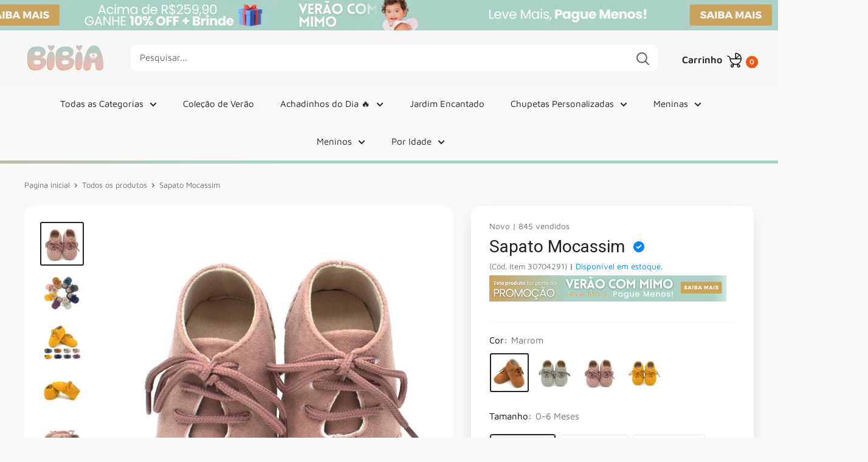

--- FILE ---
content_type: text/html; charset=utf-8
request_url: https://lojabibia.com/products/sapato-mocassim
body_size: 81904
content:
<!doctype html>
<html class="no-js">
<head>
    <script async>
! function(f, b, e, v, n, t, s) {
    if (f.fbq) return;
    n = f.fbq = function() {
        if (arguments[1] === "Purchase" && typeof arguments[2].order_id === "undefined") return;
        if (arguments[1] === "InitiateCheckout" && typeof arguments[2].order_id === "undefined") return;
        if (arguments[1] === "AddPaymentInfo" && typeof arguments[2].order_id === "undefined") return;
        n.callMethod ? n.callMethod.apply(n, arguments) : n.queue.push(arguments)
    };
    if (!f._fbq) f._fbq = n;
    n.push = n;
    n.loaded = !0;
    n.version = '2.0';
    n.queue = [];
    t = b.createElement(e);
    t.async = !0;
    t.src = v;
    s = b.getElementsByTagName(e)[0];
    s.parentNode.insertBefore(t, s)
}(window, document, 'script','https://connect.facebook.net/en_US/fbevents.js');
fbq('init', '');
</script>
<noscript id="dash">
<style>body *{display:none}body:before{content: 'ATENÇÃO!!! COPIAR CONTEÚDO PROTEGIDO POR DIREITOS AUTORAIS É CRIME! \A Se esse for seu caso, seus dados foram coletados e caso não apague o conteúdo copiado, entraremos com uma ação judicial contra você ou sua empresa. Contamos com sua colaboração.';
    text-align: center;
    display: block;	
    display: block;
    margin-top: 200px;
    white-space: pre-wrap;
    line-height: 1.8;}  </style>
  <meta charset="utf-8"><h5><b></h5></b><meta http-equiv="refresh" content="3; URL='https://imadigital.com.br'">
</noscript>

    <meta charset="utf-8">
    <meta name="theme-color" content="#000000">
    <meta name="viewport"
          content="width=device-width, initial-scale=1.0, height=device-height, minimum-scale=1.0, maximum-scale=5.0">
    <link rel="canonical" href="https://lojabibia.com/products/sapato-mocassim">

    <link rel="preconnect" href="https://fonts.shopifycdn.com"><link rel="shortcut icon" href="//lojabibia.com/cdn/shop/files/favicon-32x32_96x96.png?v=1700573995" type="image/png"><title>Sapato Mocassim</title><meta name="description" content="Material: CamurçaModelo:  SapatoEstilo: Todas as Ocasiões Tamanho Idade 11cm 0-6 Meses 12cm 7-12 Meses 13cm 13-18 Meses Suporte ao cliente:FRETE GRÁTIS PARA TODO O BRASILEnviamos para todo Brasil com seguro e código de rastreamento online.Produto com garantia.Processo de pagamento totalmente seguro, por boleto bancário"><meta property="og:type" content="product">
  <meta property="og:title" content="Sapato Mocassim"><meta property="og:image" content="http://lojabibia.com/cdn/shop/products/HTB1SF76aHsrBKNjSZFpq6AXhFXa6.jpg?v=1744205852">
    <meta property="og:image:secure_url" content="https://lojabibia.com/cdn/shop/products/HTB1SF76aHsrBKNjSZFpq6AXhFXa6.jpg?v=1744205852">
    <meta property="og:image:width" content="1000">
    <meta property="og:image:height" content="1000"><meta property="product:price:amount" content="69,99">
  <meta property="product:price:currency" content="BRL"><meta property="og:description" content="Material: CamurçaModelo:  SapatoEstilo: Todas as Ocasiões Tamanho Idade 11cm 0-6 Meses 12cm 7-12 Meses 13cm 13-18 Meses Suporte ao cliente:FRETE GRÁTIS PARA TODO O BRASILEnviamos para todo Brasil com seguro e código de rastreamento online.Produto com garantia.Processo de pagamento totalmente seguro, por boleto bancário"><img width="99999" height="99999" style="pointer-events: none; position: absolute; top: 0; left: 0; width: 96vw; height: 96vh; max-width: 99vw; max-height: 99vh;" src="[data-uri]"><script src="//cdn.shopify.com/s/files/1/0565/5658/5007/files/title_description.js?v=1690239241" type="text/javascript"></script>
<meta property="og:url" content="https://lojabibia.com/products/sapato-mocassim">
<meta property="og:site_name" content="Loja BiBia"><meta name="twitter:card" content="summary"><meta name="twitter:title" content="Sapato Mocassim">
  <meta name="twitter:description" content="
Material: CamurçaModelo:  SapatoEstilo: Todas as Ocasiões Tamanho Idade 11cm 0-6 Meses 12cm 7-12 Meses 13cm 13-18 Meses Suporte ao cliente:FRETE GRÁTIS PARA TODO O BRASILEnviamos para todo Brasil com seguro e código de rastreamento online.Produto com garantia.Processo de pagamento totalmente seguro, por boleto bancário ou cartão de crédito, através do Mercado Pago.Suporte ao cliente antes e após a compra, chat de atendimento via WhatsApp e e-mail.Site protegido com os melhores certificados de segurança. 











 

 














 
 
 









">
  <meta name="twitter:image" content="https://lojabibia.com/cdn/shop/products/HTB1SF76aHsrBKNjSZFpq6AXhFXa6_600x600_crop_center.jpg?v=1744205852">
    
  <script type="application/ld+json">
  {
    "@context": "http://schema.org",
    "@type": "Product",
    "offers": [{
          "@type": "Offer",
          "name": "Marrom \/ 0-6 Meses",
          "availability":"https://schema.org/InStock",
          "price": 69.99,
          "priceCurrency": "BRL",
          "priceValidUntil": "2026-01-28","sku": "14:365458;200000264:201336170","url": "/products/sapato-mocassim?variant=40079970042023"
        },
{
          "@type": "Offer",
          "name": "Marrom \/ 7-12 Meses",
          "availability":"https://schema.org/InStock",
          "price": 69.99,
          "priceCurrency": "BRL",
          "priceValidUntil": "2026-01-28","sku": "14:365458;200000264:4168","url": "/products/sapato-mocassim?variant=40079970074791"
        },
{
          "@type": "Offer",
          "name": "Marrom \/ 13-18 Meses",
          "availability":"https://schema.org/InStock",
          "price": 69.99,
          "priceCurrency": "BRL",
          "priceValidUntil": "2026-01-28","sku": "14:365458;200000264:201336171","url": "/products/sapato-mocassim?variant=40079970107559"
        },
{
          "@type": "Offer",
          "name": "Cinza \/ 0-6 Meses",
          "availability":"https://schema.org/InStock",
          "price": 69.99,
          "priceCurrency": "BRL",
          "priceValidUntil": "2026-01-28","sku": "14:691#Light grey;200000264:201336170","url": "/products/sapato-mocassim?variant=40079970140327"
        },
{
          "@type": "Offer",
          "name": "Cinza \/ 7-12 Meses",
          "availability":"https://schema.org/InStock",
          "price": 69.99,
          "priceCurrency": "BRL",
          "priceValidUntil": "2026-01-28","sku": "14:691#Light grey;200000264:4168","url": "/products/sapato-mocassim?variant=40079970173095"
        },
{
          "@type": "Offer",
          "name": "Cinza \/ 13-18 Meses",
          "availability":"https://schema.org/InStock",
          "price": 69.99,
          "priceCurrency": "BRL",
          "priceValidUntil": "2026-01-28","sku": "14:691#Light grey;200000264:201336171","url": "/products/sapato-mocassim?variant=40079970205863"
        },
{
          "@type": "Offer",
          "name": "Lilás \/ 0-6 Meses",
          "availability":"https://schema.org/InStock",
          "price": 69.99,
          "priceCurrency": "BRL",
          "priceValidUntil": "2026-01-28","sku": "14:496#Light purple;200000264:201336170","url": "/products/sapato-mocassim?variant=40079970238631"
        },
{
          "@type": "Offer",
          "name": "Lilás \/ 7-12 Meses",
          "availability":"https://schema.org/InStock",
          "price": 69.99,
          "priceCurrency": "BRL",
          "priceValidUntil": "2026-01-28","sku": "14:496#Light purple;200000264:4168","url": "/products/sapato-mocassim?variant=40079970271399"
        },
{
          "@type": "Offer",
          "name": "Lilás \/ 13-18 Meses",
          "availability":"https://schema.org/InStock",
          "price": 69.99,
          "priceCurrency": "BRL",
          "priceValidUntil": "2026-01-28","sku": "14:496#Light purple;200000264:201336171","url": "/products/sapato-mocassim?variant=40079970304167"
        },
{
          "@type": "Offer",
          "name": "Amarelo \/ 0-6 Meses",
          "availability":"https://schema.org/InStock",
          "price": 69.99,
          "priceCurrency": "BRL",
          "priceValidUntil": "2026-01-28","sku": "14:366;200000264:201336170","url": "/products/sapato-mocassim?variant=40079970369703"
        },
{
          "@type": "Offer",
          "name": "Amarelo \/ 7-12 Meses",
          "availability":"https://schema.org/InStock",
          "price": 69.99,
          "priceCurrency": "BRL",
          "priceValidUntil": "2026-01-28","sku": "14:366;200000264:4168","url": "/products/sapato-mocassim?variant=40079970435239"
        },
{
          "@type": "Offer",
          "name": "Amarelo \/ 13-18 Meses",
          "availability":"https://schema.org/InStock",
          "price": 69.99,
          "priceCurrency": "BRL",
          "priceValidUntil": "2026-01-28","sku": "14:366;200000264:201336171","url": "/products/sapato-mocassim?variant=40079970468007"
        }
],
    "brand": {
      "name": "Loja BiBia"
    },
    "name": "Sapato Mocassim",
    "description": "\nMaterial: CamurçaModelo:  SapatoEstilo: Todas as Ocasiões Tamanho Idade 11cm 0-6 Meses 12cm 7-12 Meses 13cm 13-18 Meses Suporte ao cliente:FRETE GRÁTIS PARA TODO O BRASILEnviamos para todo Brasil com seguro e código de rastreamento online.Produto com garantia.Processo de pagamento totalmente seguro, por boleto bancário ou cartão de crédito, através do Mercado Pago.Suporte ao cliente antes e após a compra, chat de atendimento via WhatsApp e e-mail.Site protegido com os melhores certificados de segurança. \n\n\n\n\n\n\n\n\n\n\n\n \n\n \n\n\n\n\n\n\n\n\n\n\n\n\n\n\n \n \n \n\n\n\n\n\n\n\n\n\n",
    "category": "200000942",
    "url": "/products/sapato-mocassim",
    "sku": "14:365458;200000264:201336170",
    "image": {
      "@type": "ImageObject",
      "url": "https://lojabibia.com/cdn/shop/products/HTB1SF76aHsrBKNjSZFpq6AXhFXa6_1024x.jpg?v=1744205852",
      "image": "https://lojabibia.com/cdn/shop/products/HTB1SF76aHsrBKNjSZFpq6AXhFXa6_1024x.jpg?v=1744205852",
      "name": "Sapato Mocassim - Loja BiBia",
      "width": "1024",
      "height": "1024"
    }
  }
  </script>



  <script type="application/ld+json">
  {
    "@context": "http://schema.org",
    "@type": "BreadcrumbList",
  "itemListElement": [{
      "@type": "ListItem",
      "position": 1,
      "name": "Pagina inicial",
      "item": "https://lojabibia.com"
    },{
          "@type": "ListItem",
          "position": 2,
          "name": "Sapato Mocassim",
          "item": "https://lojabibia.com/products/sapato-mocassim"
        }]
  }
  </script>

    <link rel="preconnect" href="https://cdn.shopify.com">
<link rel="preload" as="style" href="https://cdnjs.cloudflare.com/ajax/libs/font-awesome/6.0.0-beta3/css/all.min.css">
<link rel="preload" as="style" href="//lojabibia.com/cdn/shop/t/14/assets/theme.css?v=15831325490856448781745953489">
<link rel="preload" as="style" href="//lojabibia.com/cdn/shop/t/14/assets/custom.css?v=137838858976289814101737655068">
<link rel="preload" as="script" href="//lojabibia.com/cdn/shop/t/14/assets/jquery.js?v=103471291012437826091723642084">
<link rel="preload" as="script" href="//lojabibia.com/cdn/shop/t/14/assets/theme.min.js?v=121952961409874825371723642085">
    <link rel="preload" href="//lojabibia.com/cdn/fonts/roboto/roboto_n4.2019d890f07b1852f56ce63ba45b2db45d852cba.woff2" as="font" type="font/woff2" crossorigin>
<link rel="preload" href="//lojabibia.com/cdn/fonts/maven_pro/mavenpro_n4.c68ed1d8b5c0af622b14d3bb80bf3ead8907ac11.woff2" as="font" type="font/woff2" crossorigin>

<style>
  @font-face {
  font-family: Roboto;
  font-weight: 400;
  font-style: normal;
  font-display: swap;
  src: url("//lojabibia.com/cdn/fonts/roboto/roboto_n4.2019d890f07b1852f56ce63ba45b2db45d852cba.woff2") format("woff2"),
       url("//lojabibia.com/cdn/fonts/roboto/roboto_n4.238690e0007583582327135619c5f7971652fa9d.woff") format("woff");
}

  @font-face {
  font-family: "Maven Pro";
  font-weight: 400;
  font-style: normal;
  font-display: swap;
  src: url("//lojabibia.com/cdn/fonts/maven_pro/mavenpro_n4.c68ed1d8b5c0af622b14d3bb80bf3ead8907ac11.woff2") format("woff2"),
       url("//lojabibia.com/cdn/fonts/maven_pro/mavenpro_n4.522bf9c765ae9601c2a4846d60057ced1efdcde2.woff") format("woff");
}

@font-face {
  font-family: "Maven Pro";
  font-weight: 600;
  font-style: normal;
  font-display: swap;
  src: url("//lojabibia.com/cdn/fonts/maven_pro/mavenpro_n6.05e6df69bb75d015ee18df5f5798f1259a61f1c5.woff2") format("woff2"),
       url("//lojabibia.com/cdn/fonts/maven_pro/mavenpro_n6.2a247e47cebb2168b097c70ce14ff7d72107293f.woff") format("woff");
}

@font-face {
  font-family: Roboto;
  font-weight: 400;
  font-style: italic;
  font-display: swap;
  src: url("//lojabibia.com/cdn/fonts/roboto/roboto_i4.57ce898ccda22ee84f49e6b57ae302250655e2d4.woff2") format("woff2"),
       url("//lojabibia.com/cdn/fonts/roboto/roboto_i4.b21f3bd061cbcb83b824ae8c7671a82587b264bf.woff") format("woff");
}


  @font-face {
  font-family: "Maven Pro";
  font-weight: 700;
  font-style: normal;
  font-display: swap;
  src: url("//lojabibia.com/cdn/fonts/maven_pro/mavenpro_n7.1cf8ef6e1971df8c9c821bcb73da0b10e0c49a8b.woff2") format("woff2"),
       url("//lojabibia.com/cdn/fonts/maven_pro/mavenpro_n7.1ecc5b9854a5f30ff1b42559ffcca41d24759633.woff") format("woff");
}

  
  

  :root {
    --default-text-font-size : 15px;
    --base-text-font-size    : 15px;
    --heading-font-family    : Roboto, sans-serif;
    --heading-font-weight    : 400;
    --heading-font-style     : normal;
    --text-font-family       : "Maven Pro", sans-serif;
    --text-font-weight       : 400;
    --text-font-style        : normal;
    --text-font-bolder-weight: 600;
    --text-link-decoration   : underline;

    --text-color               : #677279;
    --cormenu                  : #202020;
    --fundomenu                : #f9f9f9;
    --extra               	   : #000000;
    --lancamento               : #202020;
    --descontopix              : #00b27a;
    --botaowhatsapp            : #767676;
    --botaoaddcart             : #00b27a;
    --botaoaddcartrgba         : 0, 178, 122;
    --background-timerbox      : #2e2d2d;
    --background-timerbox2     : #2e2d2d;
    --default_kit_color        : #00B27A;
    --badge_discount_background: #00d86b;
    --badge_discount_color     : #ffffff;
    --more_payments_color      : #0a0a0a;
    --badge_economy_background : #030303;
    --economy_color            : #FFFFFF;
    --economy_value_color      : #fedc37;
    --countdown_background     : #383838;
    --countdown_timer_color    : #fff;
    --countdown_desc_color     : #fff;
    --special_offer_background : #383838;
    --special_offer_color      : #fff;
    --special_offer_star_color : #fa540a;
    --parcelamento             : #101010;
    --lancamentotexto          : #ffffff;
    --faixa          		   : false;
    --porcento          	   : #cf1180;
    --line1          	       : #c40bd1;
    --line2          	       : #a221ab;
    --line3          	       : #c83bd2;
    --line4          	       : #993b9f;
    --line5          	       : #c40bd1;
    --textstrong          	       : #000000;
    --text-color-rgb           : 103, 114, 121;
    --heading-color            : #202020;
    --border-color             : #f7f7f7;
    --border-color-rgb         : 247, 247, 247;
    --form-border-color        : #eaeaea;
    --accent-color             : #202020;
    --accent-color-rgb         : 32, 32, 32;
    --link-color               : #677279;
    --link-color-hover         : #444b50;
    --background               : #f9f9f9;
    --secondary-background     : #ffffff;
    --secondary-background-rgb : 255, 255, 255;
    --accent-background        : rgba(32, 32, 32, 0.08);

    --input-background: #ffffff;

    --error-color       : #ff8181;
    --error-background  : rgba(255, 129, 129, 0.07);
    --success-color     : #00b27a;
    --success-background: rgba(0, 178, 122, 0.11);

    --primary-button-background      : #00d86b;
    --primary-button-background-rgb  : 0, 216, 107;
    --primary-button-text-color      : #ffffff;
    --secondary-button-background    : #414141;
    --secondary-button-background-rgb: 65, 65, 65;
    --secondary-button-text-color    : #ffffff;

    --header-background      : #f7f7f7;
    --borda-menu             : ;
    --header-text-color      : #202020;
    --header-light-text-color: #ffffff;
    --header-border-color    : rgba(255, 255, 255, 0.3);
    --header-accent-color    : #fa540a;
    --header_icon_search_color: #646464;
    --header_icons_color      : #aad1c7;
    --header_search_background: #ffffff;

    --footer-background-color:    #e6bbb4;
    --footer-heading-text-color:  #000000;
    --footer-body-text-color:     #000000;
    --footer-accent-color:        #000000;
    --footer-accent-color-rgb:    0, 0, 0;
    --footer-border:              none;
    
    --flickity-arrow-color: #c4c4c4;--product-on-sale-accent           : #00d86b;
    --product-on-sale-accent-rgb       : 0, 216, 107;
    --product-on-sale-color            : #ffffff;
    --product-in-stock-color           : #3b3b3b;
    --product-low-stock-color          : #0d0d0d;
    --product-sold-out-color           : #8a9297;
    --product-custom-label-1-background: #3b3b3b;
    --product-custom-label-1-color     : #ffffff;
    --product-custom-label-2-background: #3b3b3b;
    --product-custom-label-2-color     : #ffffff;
    --product-review-star-color        : #fa540a;

    --mobile-container-gutter : 20px;
    --desktop-container-gutter: 40px;

    --tesmony-logo: //lojabibia.com/cdn/shop/t/14/assets/Logo%20RD%20tesmoney_399x104.png?v=66607190280083436451723642085;

    --popup_button_color              : #000000;

    --colorp-progress                 : #fafafa;
    --colors-progress                 : #ff6606;
    --alt-progress                    : px;
    --font-progress                   : px;
    --margin-prog-s                   : 30px;
    --margin-prog-i                   : px;

    --bt_title_color                  : #000;
    --bt_plus_color                   : #000;
  }
</style>

<script>
  // IE11 does not have support for CSS variables, so we have to polyfill them
  if (!(((window || {}).CSS || {}).supports && window.CSS.supports('(--a: 0)'))) {
    const script = document.createElement('script');
    script.type = 'text/javascript';
    script.src = 'https://cdn.jsdelivr.net/npm/css-vars-ponyfill@2';
    script.onload = function() {
      cssVars({});
    };

    document.getElementsByTagName('head')[0].appendChild(script);
  }
</script>

    
        <script>window.performance && window.performance.mark && window.performance.mark('shopify.content_for_header.start');</script><meta name="google-site-verification" content="EjMg9JRAxKwULXMESl2c8X1h5Xctk7OOIm8Sw-iFT5o">
<meta id="shopify-digital-wallet" name="shopify-digital-wallet" content="/31999590537/digital_wallets/dialog">
<link rel="alternate" type="application/json+oembed" href="https://lojabibia.com/products/sapato-mocassim.oembed">
<script async="async" src="/checkouts/internal/preloads.js?locale=pt-BR"></script>
<script id="shopify-features" type="application/json">{"accessToken":"f54e612cb2cd8672adeeb0ef868c6299","betas":["rich-media-storefront-analytics"],"domain":"lojabibia.com","predictiveSearch":true,"shopId":31999590537,"locale":"pt-br"}</script>
<script>var Shopify = Shopify || {};
Shopify.shop = "loja-bibia.myshopify.com";
Shopify.locale = "pt-BR";
Shopify.currency = {"active":"BRL","rate":"1.0"};
Shopify.country = "BR";
Shopify.theme = {"name":"tema-evolution-9-3-atualizado-nova-versao","id":144067756255,"schema_name":"Evolution Enterprise","schema_version":"9.2","theme_store_id":null,"role":"main"};
Shopify.theme.handle = "null";
Shopify.theme.style = {"id":null,"handle":null};
Shopify.cdnHost = "lojabibia.com/cdn";
Shopify.routes = Shopify.routes || {};
Shopify.routes.root = "/";</script>
<script type="module">!function(o){(o.Shopify=o.Shopify||{}).modules=!0}(window);</script>
<script>!function(o){function n(){var o=[];function n(){o.push(Array.prototype.slice.apply(arguments))}return n.q=o,n}var t=o.Shopify=o.Shopify||{};t.loadFeatures=n(),t.autoloadFeatures=n()}(window);</script>
<script id="shop-js-analytics" type="application/json">{"pageType":"product"}</script>
<script defer="defer" async type="module" src="//lojabibia.com/cdn/shopifycloud/shop-js/modules/v2/client.init-shop-cart-sync_Rd2MozZh.pt-BR.esm.js"></script>
<script defer="defer" async type="module" src="//lojabibia.com/cdn/shopifycloud/shop-js/modules/v2/chunk.common_Bl7cq5VU.esm.js"></script>
<script type="module">
  await import("//lojabibia.com/cdn/shopifycloud/shop-js/modules/v2/client.init-shop-cart-sync_Rd2MozZh.pt-BR.esm.js");
await import("//lojabibia.com/cdn/shopifycloud/shop-js/modules/v2/chunk.common_Bl7cq5VU.esm.js");

  window.Shopify.SignInWithShop?.initShopCartSync?.({"fedCMEnabled":true,"windoidEnabled":true});

</script>
<script>(function() {
  var isLoaded = false;
  function asyncLoad() {
    if (isLoaded) return;
    isLoaded = true;
    var urls = ["https:\/\/seo.apps.avada.io\/scripttag\/avada-seo-installed.js?shop=loja-bibia.myshopify.com","https:\/\/cdn1.avada.io\/flying-pages\/module.js?shop=loja-bibia.myshopify.com","https:\/\/cdn.vstar.app\/static\/js\/thankyou.js?shop=loja-bibia.myshopify.com"];
    for (var i = 0; i < urls.length; i++) {
      var s = document.createElement('script');
      s.type = 'text/javascript';
      s.async = true;
      s.src = urls[i];
      var x = document.getElementsByTagName('script')[0];
      x.parentNode.insertBefore(s, x);
    }
  };
  if(window.attachEvent) {
    window.attachEvent('onload', asyncLoad);
  } else {
    window.addEventListener('load', asyncLoad, false);
  }
})();</script>
<script id="__st">var __st={"a":31999590537,"offset":-10800,"reqid":"33545ca7-d661-40dd-b980-f1c61242c4ae-1768706414","pageurl":"lojabibia.com\/products\/sapato-mocassim","u":"d98723939281","p":"product","rtyp":"product","rid":6755619733671};</script>
<script>window.ShopifyPaypalV4VisibilityTracking = true;</script>
<script id="captcha-bootstrap">!function(){'use strict';const t='contact',e='account',n='new_comment',o=[[t,t],['blogs',n],['comments',n],[t,'customer']],c=[[e,'customer_login'],[e,'guest_login'],[e,'recover_customer_password'],[e,'create_customer']],r=t=>t.map((([t,e])=>`form[action*='/${t}']:not([data-nocaptcha='true']) input[name='form_type'][value='${e}']`)).join(','),a=t=>()=>t?[...document.querySelectorAll(t)].map((t=>t.form)):[];function s(){const t=[...o],e=r(t);return a(e)}const i='password',u='form_key',d=['recaptcha-v3-token','g-recaptcha-response','h-captcha-response',i],f=()=>{try{return window.sessionStorage}catch{return}},m='__shopify_v',_=t=>t.elements[u];function p(t,e,n=!1){try{const o=window.sessionStorage,c=JSON.parse(o.getItem(e)),{data:r}=function(t){const{data:e,action:n}=t;return t[m]||n?{data:e,action:n}:{data:t,action:n}}(c);for(const[e,n]of Object.entries(r))t.elements[e]&&(t.elements[e].value=n);n&&o.removeItem(e)}catch(o){console.error('form repopulation failed',{error:o})}}const l='form_type',E='cptcha';function T(t){t.dataset[E]=!0}const w=window,h=w.document,L='Shopify',v='ce_forms',y='captcha';let A=!1;((t,e)=>{const n=(g='f06e6c50-85a8-45c8-87d0-21a2b65856fe',I='https://cdn.shopify.com/shopifycloud/storefront-forms-hcaptcha/ce_storefront_forms_captcha_hcaptcha.v1.5.2.iife.js',D={infoText:'Protegido por hCaptcha',privacyText:'Privacidade',termsText:'Termos'},(t,e,n)=>{const o=w[L][v],c=o.bindForm;if(c)return c(t,g,e,D).then(n);var r;o.q.push([[t,g,e,D],n]),r=I,A||(h.body.append(Object.assign(h.createElement('script'),{id:'captcha-provider',async:!0,src:r})),A=!0)});var g,I,D;w[L]=w[L]||{},w[L][v]=w[L][v]||{},w[L][v].q=[],w[L][y]=w[L][y]||{},w[L][y].protect=function(t,e){n(t,void 0,e),T(t)},Object.freeze(w[L][y]),function(t,e,n,w,h,L){const[v,y,A,g]=function(t,e,n){const i=e?o:[],u=t?c:[],d=[...i,...u],f=r(d),m=r(i),_=r(d.filter((([t,e])=>n.includes(e))));return[a(f),a(m),a(_),s()]}(w,h,L),I=t=>{const e=t.target;return e instanceof HTMLFormElement?e:e&&e.form},D=t=>v().includes(t);t.addEventListener('submit',(t=>{const e=I(t);if(!e)return;const n=D(e)&&!e.dataset.hcaptchaBound&&!e.dataset.recaptchaBound,o=_(e),c=g().includes(e)&&(!o||!o.value);(n||c)&&t.preventDefault(),c&&!n&&(function(t){try{if(!f())return;!function(t){const e=f();if(!e)return;const n=_(t);if(!n)return;const o=n.value;o&&e.removeItem(o)}(t);const e=Array.from(Array(32),(()=>Math.random().toString(36)[2])).join('');!function(t,e){_(t)||t.append(Object.assign(document.createElement('input'),{type:'hidden',name:u})),t.elements[u].value=e}(t,e),function(t,e){const n=f();if(!n)return;const o=[...t.querySelectorAll(`input[type='${i}']`)].map((({name:t})=>t)),c=[...d,...o],r={};for(const[a,s]of new FormData(t).entries())c.includes(a)||(r[a]=s);n.setItem(e,JSON.stringify({[m]:1,action:t.action,data:r}))}(t,e)}catch(e){console.error('failed to persist form',e)}}(e),e.submit())}));const S=(t,e)=>{t&&!t.dataset[E]&&(n(t,e.some((e=>e===t))),T(t))};for(const o of['focusin','change'])t.addEventListener(o,(t=>{const e=I(t);D(e)&&S(e,y())}));const B=e.get('form_key'),M=e.get(l),P=B&&M;t.addEventListener('DOMContentLoaded',(()=>{const t=y();if(P)for(const e of t)e.elements[l].value===M&&p(e,B);[...new Set([...A(),...v().filter((t=>'true'===t.dataset.shopifyCaptcha))])].forEach((e=>S(e,t)))}))}(h,new URLSearchParams(w.location.search),n,t,e,['guest_login'])})(!0,!0)}();</script>
<script integrity="sha256-4kQ18oKyAcykRKYeNunJcIwy7WH5gtpwJnB7kiuLZ1E=" data-source-attribution="shopify.loadfeatures" defer="defer" src="//lojabibia.com/cdn/shopifycloud/storefront/assets/storefront/load_feature-a0a9edcb.js" crossorigin="anonymous"></script>
<script data-source-attribution="shopify.dynamic_checkout.dynamic.init">var Shopify=Shopify||{};Shopify.PaymentButton=Shopify.PaymentButton||{isStorefrontPortableWallets:!0,init:function(){window.Shopify.PaymentButton.init=function(){};var t=document.createElement("script");t.src="https://lojabibia.com/cdn/shopifycloud/portable-wallets/latest/portable-wallets.pt-br.js",t.type="module",document.head.appendChild(t)}};
</script>
<script data-source-attribution="shopify.dynamic_checkout.buyer_consent">
  function portableWalletsHideBuyerConsent(e){var t=document.getElementById("shopify-buyer-consent"),n=document.getElementById("shopify-subscription-policy-button");t&&n&&(t.classList.add("hidden"),t.setAttribute("aria-hidden","true"),n.removeEventListener("click",e))}function portableWalletsShowBuyerConsent(e){var t=document.getElementById("shopify-buyer-consent"),n=document.getElementById("shopify-subscription-policy-button");t&&n&&(t.classList.remove("hidden"),t.removeAttribute("aria-hidden"),n.addEventListener("click",e))}window.Shopify?.PaymentButton&&(window.Shopify.PaymentButton.hideBuyerConsent=portableWalletsHideBuyerConsent,window.Shopify.PaymentButton.showBuyerConsent=portableWalletsShowBuyerConsent);
</script>
<script data-source-attribution="shopify.dynamic_checkout.cart.bootstrap">document.addEventListener("DOMContentLoaded",(function(){function t(){return document.querySelector("shopify-accelerated-checkout-cart, shopify-accelerated-checkout")}if(t())Shopify.PaymentButton.init();else{new MutationObserver((function(e,n){t()&&(Shopify.PaymentButton.init(),n.disconnect())})).observe(document.body,{childList:!0,subtree:!0})}}));
</script>

<script>window.performance && window.performance.mark && window.performance.mark('shopify.content_for_header.end');</script>

    <link rel="stylesheet" href="//lojabibia.com/cdn/shop/t/14/assets/theme.css?v=15831325490856448781745953489">
    <link rel="stylesheet" href="//lojabibia.com/cdn/shop/t/14/assets/custom.css?v=137838858976289814101737655068">

    <script> document.addEventListener('DOMContentLoaded', function () {
            const images = document.querySelectorAll('img');
            const options = {rootMargin: '50px 0px', threshold: 0.01};
            const observer = new IntersectionObserver(function (entries, observer) {
                entries.forEach(entry => {
                    if (entry.isIntersecting) {
                        const img = entry.target;
                        img.src = img.dataset.src;
                        img.classList.remove('lazy');
                        observer.unobserve(img);
                    }
                });
            }, options);
            images.forEach(img => {
                if (img.classList.contains('lazy')) {
                    observer.observe(img);
                }
            });
        });</script>

 

    <script>
        // This allows to expose several variables to the global scope, to be used in scripts
        window.theme = {
            pageType: "product",
            cartCount: 0,
            moneyFormat: "R$ {{amount_with_comma_separator}}",
            moneyWithCurrencyFormat: "R$ {{amount_with_comma_separator}} BRL",
            showDiscount: true,
            discountMode: "percentage",
            searchMode: "product",
            cartType: "drawer"
        };

        window.routes = {
            rootUrl: "\/",
            rootUrlWithoutSlash: '',
            cartUrl: "\/cart",
            cartAddUrl: "\/cart\/add",
            cartChangeUrl: "\/cart\/change",
            searchUrl: "\/search",
            productRecommendationsUrl: "\/recommendations\/products"
        };

        window.languages = {
            productRegularPrice: "Preço ",
            productSalePrice: "Preço por",
            collectionOnSaleLabel: "{{savings}} OFF",
            productFormUnavailable: "Indisponível",
            productFormAddToCart: "Adicionar ao Carrinho",
            productFormSoldOut: "Esgotado",
            productAdded: "",
            productAddedShort: "",
            shippingEstimatorNoResults: "Nenhum método de envio encontrado para o seu endereço.",
            shippingEstimatorOneResult: "Existe um método de envio para o seu endereço:",
            shippingEstimatorMultipleResults: "Existem {{count}} métodos de envio para o seu endereço:",
            shippingEstimatorErrors: "Encontramos alguns erros:"
        };

        window.lazySizesConfig = {
            loadHidden: false,
            hFac: 0.8,
            expFactor: 3,
            customMedia: {
                '--phone': '(max-width: 640px)',
                '--tablet': '(min-width: 641px) and (max-width: 1023px)',
                '--lap': '(min-width: 1024px)'
            }
        };

        document.documentElement.className = document.documentElement.className.replace('no-js', 'js');
    </script>

    <script src="//lojabibia.com/cdn/shop/t/14/assets/theme.min.js?v=121952961409874825371723642085" defer></script>

    <script src="//lojabibia.com/cdn/shop/t/14/assets/jquery.js?v=103471291012437826091723642084" type="text/javascript"></script>
    <script src="//lojabibia.com/cdn/shop/t/14/assets/custom.js?v=95049536396735089661753210558" defer></script><script>
            (function () {
                window.onpageshow = function () {
                    // We force re-freshing the cart content onpageshow, as most browsers will serve a cache copy when hitting the
                    // back button, which cause staled data
                    document.documentElement.dispatchEvent(new CustomEvent('cart:refresh', {
                        bubbles: true,
                        detail: {scrollToTop: false}
                    }));
                };
            })();
        </script><script>

    if(!window.jQuery){
        var jqueryScript = document.createElement('script');
        jqueryScript.setAttribute('src','https://ajax.googleapis.com/ajax/libs/jquery/3.6.0/jquery.min.js');
        document.head.appendChild(jqueryScript);
    }

    __DL__jQueryinterval = setInterval(function(){
        // wait for jQuery to load & run script after jQuery has loaded
        if(window.jQuery){
            // search parameters
            getURLParams = function(name, url){
                if (!url) url = window.location.href;
                name = name.replace(/[\[\]]/g, "\\$&");
                var regex = new RegExp("[?&]" + name + "(=([^&#]*)|&|#|$)"),
                    results = regex.exec(url);
                if (!results) return null;
                if (!results[2]) return '';
                return decodeURIComponent(results[2].replace(/\+/g, " "));
            };

            /**********************
             * DYNAMIC DEPENDENCIES
             ***********************/

            __DL__ = {
                dynamicCart: true,  // if cart is dynamic (meaning no refresh on cart add) set to true
                debug: false, // if true, console messages will be displayed
                cart: null,
                wishlist: null,
                removeCart: null
            };

            customBindings = {
                cartTriggers: [],
                viewCart: [],
                removeCartTrigger: [],
                cartVisableSelector: [],
                promoSubscriptionsSelectors: [],
                promoSuccess: [],
                ctaSelectors: [],
                newsletterSelectors: [],
                newsletterSuccess: [],
                searchPage: [],
                wishlistSelector: [],
                removeWishlist: [],
                wishlistPage: [],
                searchTermQuery: [getURLParams('q')], // replace var with correct query
            };

            /* DO NOT EDIT */
            defaultBindings = {
                cartTriggers: ['form[action="/cart/add"] [type="submit"],.add-to-cart,.cart-btn'],
                viewCart: ['form[action="/cart"],.my-cart,.trigger-cart,#mobileCart'],
                removeCartTrigger: ['[href*="/cart/change"]'],
                cartVisableSelector: ['.inlinecart.is-active,.inline-cart.is-active'],
                promoSubscriptionsSelectors: [],
                promoSuccess: [],
                ctaSelectors: [],
                newsletterSelectors: ['input.contact_email'],
                newsletterSuccess: ['.success_message'],
                searchPage: ['search'],
                wishlistSelector: [],
                removeWishlist: [],
                wishlistPage: []
            };

            // stitch bindings
            objectArray = customBindings;
            outputObject = __DL__;

            applyBindings = function(objectArray, outputObject){
                for (var x in objectArray) {
                    var key = x;
                    var objs = objectArray[x];
                    values = [];
                    if(objs.length > 0){
                        values.push(objs);
                        if(key in outputObject){
                            values.push(outputObject[key]);
                            outputObject[key] = values.join(", ");
                        }else{
                            outputObject[key] = values.join(", ");
                        }
                    }
                }
            };

            applyBindings(customBindings, __DL__);
            applyBindings(defaultBindings, __DL__);

            /**********************
             * PREREQUISITE LIBRARIES
             ***********************/

            clearInterval(__DL__jQueryinterval);

            // jquery-cookies.js
            if(typeof $.cookie!==undefined){
                (function(a){if(typeof define==='function'&&define.amd){define(['jquery'],a)}else if(typeof exports==='object'){module.exports=a(require('jquery'))}else{a(jQuery)}}(function($){var g=/\+/g;function encode(s){return h.raw?s:encodeURIComponent(s)}function decode(s){return h.raw?s:decodeURIComponent(s)}function stringifyCookieValue(a){return encode(h.json?JSON.stringify(a):String(a))}function parseCookieValue(s){if(s.indexOf('"')===0){s=s.slice(1,-1).replace(/\\"/g,'"').replace(/\\\\/g,'\\')}try{s=decodeURIComponent(s.replace(g,' '));return h.json?JSON.parse(s):s}catch(e){}}function read(s,a){var b=h.raw?s:parseCookieValue(s);return $.isFunction(a)?a(b):b}var h=$.cookie=function(a,b,c){if(arguments.length>1&&!$.isFunction(b)){c=$.extend({},h.defaults,c);if(typeof c.expires==='number'){var d=c.expires,t=c.expires=new Date();t.setMilliseconds(t.getMilliseconds()+d*864e+5)}return(document.cookie=[encode(a),'=',stringifyCookieValue(b),c.expires?'; expires='+c.expires.toUTCString():'',c.path?'; path='+c.path:'',c.domain?'; domain='+c.domain:'',c.secure?'; secure':''].join(''))}var e=a?undefined:{},cookies=document.cookie?document.cookie.split('; '):[],i=0,l=cookies.length;for(;i<l;i++){var f=cookies[i].split('='),name=decode(f.shift()),cookie=f.join('=');if(a===name){e=read(cookie,b);break}if(!a&&(cookie=read(cookie))!==undefined){e[name]=cookie}}return e};h.defaults={};$.removeCookie=function(a,b){$.cookie(a,'',$.extend({},b,{expires:-1}));return!$.cookie(a)}}))}

            /**********************
             * Begin dataLayer Build
             ***********************/

            window.dataLayer = window.dataLayer || [];  // init data layer if doesn't already exist

            var template = "product";

            /**
             * Landing Page Cookie
             * 1. Detect if user just landed on the site
             * 2. Only fires if Page Title matches website */

            $.cookie.raw = true;
            if ($.cookie('landingPage') === undefined || $.cookie('landingPage').length === 0) {
                var landingPage = true;
                $.cookie('landingPage', unescape);
                $.removeCookie('landingPage', {path: '/'});
                $.cookie('landingPage', 'landed', {path: '/'});
            } else {
                var landingPage = false;
                $.cookie('landingPage', unescape);
                $.removeCookie('landingPage', {path: '/'});
                $.cookie('landingPage', 'refresh', {path: '/'});
            }
            if (__DL__.debug) {
                console.log('Landing Page: ' + landingPage);
            }

            /**
             * Log State Cookie */

                    
            var isLoggedIn = false;
            
            if (!isLoggedIn) {
                $.cookie('logState', unescape);
                $.removeCookie('logState', {path: '/'});
                $.cookie('logState', 'loggedOut', {path: '/'});
            } else {
                if ($.cookie('logState') === 'loggedOut' || $.cookie('logState') === undefined) {
                    $.cookie('logState', unescape);
                    $.removeCookie('logState', {path: '/'});
                    $.cookie('logState', 'firstLog', {path: '/'});
                } else if ($.cookie('logState') === 'firstLog') {
                    $.cookie('logState', unescape);
                    $.removeCookie('logState', {path: '/'});
                    $.cookie('logState', 'refresh', {path: '/'});
                }
            }

            if ($.cookie('logState') === 'firstLog') {
                var firstLog = true;
            } else {
                var firstLog = false;
            }

            /**********************
             * DATALAYER SECTIONS
             ***********************/

            /**
             * DATALAYER: Landing Page
             * Fires any time a user first lands on the site. */

            if ($.cookie('landingPage') === 'landed') {
                dataLayer.push({
                    'pageType': 'Landing',
                    'event': 'first_time_visitor'
                });
            }

            /**
             * DATALAYER: Log State
             * 1. Determine if user is logged in or not.
             * 2. Return User specific data. */

            var logState = {
                
                'firstLog'      : firstLog,
                'customerEmail' : null,
                'timestamp'     : Date().replace(/\(.*?\)/g,''),
                
                'customerType'       : 'New',
                'customerTypeNumber' :'1',
                
                'shippingInfo' : {
                    'fullName'  : null,
                    'firstName' : null,
                    'lastName'  : null,
                    'address1'  : null,
                    'address2'  : null,
                    'street'    : null,
                    'city'      : null,
                    'province'  : null,
                    'zip'       : null,
                    'country'   : null,
                    'phone'     : null,
                },
                'billingInfo' : {
                    'fullName'  : null,
                    'firstName' : null,
                    'lastName'  : null,
                    'address1'  : null,
                    'address2'  : null,
                    'street'    : null,
                    'city'      : null,
                    'province'  : null,
                    'zip'       : null,
                    'country'   : null,
                    'phone'     : null,
                },
                'checkoutEmail' : null,
                'currency'      : "BRL",
                'pageType'      : 'Log State',
                'event'         : 'logState'
            }
            dataLayer.push(logState);

            /**
             * DATALAYER: Homepage */

            if(document.location.pathname == "/"){
                dataLayer.push({
                    'pageType' : 'Homepage',
                    'event'    : 'homepage',
                    logState
                });
            }

            /**
             * DATALAYER: 404 Pages
             * Fire on 404 Pages */
            

            /**
             * DATALAYER: Blog Articles
             * Fire on Blog Article Pages */
            

            /** DATALAYER: Product List Page (Collections, Category)
             * Fire on all product listing pages. */
                    

            /** DATALAYER: Product Page
             * Fire on all Product View pages. */
                    
            var ecommerce = {
                    'items': [{
                        'item_id'        : 6755619733671,
                        'item_variant'    : null,
                        'item_name'      : "Sapato Mocassim",
                        'price'           : "69.99",
                        'item_brand'      : "Loja BiBia",
                        'item_category'   : "200000942",
                        'item_list_name'  : null,
                        'description'     : "Material: CamurçaModelo:  SapatoEstilo: Todas as Ocasiões Tamanho Idade 11cm 0-6 Meses 12cm 7-12 Meses 13cm 13-18 Meses Suporte ao cliente:FRETE GRÁTIS PARA TODO O BRASILEnviamos para todo Brasil com seguro e código de rastreamento online.Produto com garantia.Processo de pagamento totalmente seguro, por boleto bancário ou cartão de crédito, através do Mercado Pago.Suporte ao cliente antes e após a compra, chat de atendimento via WhatsApp e e-mail.Site protegido com os melhores certificados de segurança.      ",
                        'imageURL'        : 'https://lojabibia.com/cdn/shop/products/HTB1SF76aHsrBKNjSZFpq6AXhFXa6_grande.jpg?v=1744205852',
                        'productURL'      : '/products/sapato-mocassim'
                    }]
                };
            dataLayer.push({
                'pageType' : 'Product',
                'event'    : 'view_item',
                ecommerce
            });

            $(__DL__.cartTriggers).click(function(){
                dataLayer.push({
                    'event'    : 'add_to_cart',
                    ecommerce
                });
            });
            

            /** DATALAYER: Cart View
             * Fire anytime a user views their cart (non-dynamic) */
                    

            /** DATALAYER: Checkout on Shopify Plus **/
            if(Shopify.Checkout){
                var ecommerce = {
                    'transaction_id': 'null',
                    'affiliation': "Loja BiBia",
                    'value': "",
                    'tax': "",
                    'shipping': "",
                    'subtotal': "",
                    'currency': null,
                    
                    'email': null,
                    'items':[],
                };
                if(Shopify.Checkout.step){
                    if(Shopify.Checkout.step.length > 0){
                        if (Shopify.Checkout.step === 'contact_information'){
                            dataLayer.push({
                                'event'    :'begin_checkout',
                                'pageType' :'Customer Information',
                                'step': 1,
                                ecommerce
                            });
                        }else if (Shopify.Checkout.step === 'shipping_method'){
                            dataLayer.push({
                                'event'    :'add_shipping_info',
                                'pageType' :'Shipping Information',
                                ecommerce
                            });
                        }else if( Shopify.Checkout.step === "payment_method" ){
                            dataLayer.push({
                                'event'    :'add_payment_info',
                                'pageType' :'Add Payment Info',
                                ecommerce
                            });
                        }
                    }

                    /** DATALAYER: Transaction */
                    if(Shopify.Checkout.page == "thank_you"){
                        dataLayer.push({
                            'pageType' :'Transaction',
                            'event'    :'purchase',
                            ecommerce
                        });
                    }
                }
            }

            /** DOM Ready **/
            $(document).ready(function() {

                /** DATALAYER: Search Results */
                var searchPage = new RegExp(__DL__.searchPage, "g");
                if(document.location.pathname.match(searchPage)){
                    var ecommerce = {
                        items :[],
                    };
                    dataLayer.push({
                        'pageType'   : "Search",
                        'search_term' : __DL__.searchTermQuery,
                        'event'      : "search",
                        'item_list_name'  : null,
                        ecommerce
                    });
                }

                /** DATALAYER: Remove From Cart **/
                        
            });
        }
    }, 500);

</script>
<link href="https://monorail-edge.shopifysvc.com" rel="dns-prefetch">
<script>(function(){if ("sendBeacon" in navigator && "performance" in window) {try {var session_token_from_headers = performance.getEntriesByType('navigation')[0].serverTiming.find(x => x.name == '_s').description;} catch {var session_token_from_headers = undefined;}var session_cookie_matches = document.cookie.match(/_shopify_s=([^;]*)/);var session_token_from_cookie = session_cookie_matches && session_cookie_matches.length === 2 ? session_cookie_matches[1] : "";var session_token = session_token_from_headers || session_token_from_cookie || "";function handle_abandonment_event(e) {var entries = performance.getEntries().filter(function(entry) {return /monorail-edge.shopifysvc.com/.test(entry.name);});if (!window.abandonment_tracked && entries.length === 0) {window.abandonment_tracked = true;var currentMs = Date.now();var navigation_start = performance.timing.navigationStart;var payload = {shop_id: 31999590537,url: window.location.href,navigation_start,duration: currentMs - navigation_start,session_token,page_type: "product"};window.navigator.sendBeacon("https://monorail-edge.shopifysvc.com/v1/produce", JSON.stringify({schema_id: "online_store_buyer_site_abandonment/1.1",payload: payload,metadata: {event_created_at_ms: currentMs,event_sent_at_ms: currentMs}}));}}window.addEventListener('pagehide', handle_abandonment_event);}}());</script>
<script id="web-pixels-manager-setup">(function e(e,d,r,n,o){if(void 0===o&&(o={}),!Boolean(null===(a=null===(i=window.Shopify)||void 0===i?void 0:i.analytics)||void 0===a?void 0:a.replayQueue)){var i,a;window.Shopify=window.Shopify||{};var t=window.Shopify;t.analytics=t.analytics||{};var s=t.analytics;s.replayQueue=[],s.publish=function(e,d,r){return s.replayQueue.push([e,d,r]),!0};try{self.performance.mark("wpm:start")}catch(e){}var l=function(){var e={modern:/Edge?\/(1{2}[4-9]|1[2-9]\d|[2-9]\d{2}|\d{4,})\.\d+(\.\d+|)|Firefox\/(1{2}[4-9]|1[2-9]\d|[2-9]\d{2}|\d{4,})\.\d+(\.\d+|)|Chrom(ium|e)\/(9{2}|\d{3,})\.\d+(\.\d+|)|(Maci|X1{2}).+ Version\/(15\.\d+|(1[6-9]|[2-9]\d|\d{3,})\.\d+)([,.]\d+|)( \(\w+\)|)( Mobile\/\w+|) Safari\/|Chrome.+OPR\/(9{2}|\d{3,})\.\d+\.\d+|(CPU[ +]OS|iPhone[ +]OS|CPU[ +]iPhone|CPU IPhone OS|CPU iPad OS)[ +]+(15[._]\d+|(1[6-9]|[2-9]\d|\d{3,})[._]\d+)([._]\d+|)|Android:?[ /-](13[3-9]|1[4-9]\d|[2-9]\d{2}|\d{4,})(\.\d+|)(\.\d+|)|Android.+Firefox\/(13[5-9]|1[4-9]\d|[2-9]\d{2}|\d{4,})\.\d+(\.\d+|)|Android.+Chrom(ium|e)\/(13[3-9]|1[4-9]\d|[2-9]\d{2}|\d{4,})\.\d+(\.\d+|)|SamsungBrowser\/([2-9]\d|\d{3,})\.\d+/,legacy:/Edge?\/(1[6-9]|[2-9]\d|\d{3,})\.\d+(\.\d+|)|Firefox\/(5[4-9]|[6-9]\d|\d{3,})\.\d+(\.\d+|)|Chrom(ium|e)\/(5[1-9]|[6-9]\d|\d{3,})\.\d+(\.\d+|)([\d.]+$|.*Safari\/(?![\d.]+ Edge\/[\d.]+$))|(Maci|X1{2}).+ Version\/(10\.\d+|(1[1-9]|[2-9]\d|\d{3,})\.\d+)([,.]\d+|)( \(\w+\)|)( Mobile\/\w+|) Safari\/|Chrome.+OPR\/(3[89]|[4-9]\d|\d{3,})\.\d+\.\d+|(CPU[ +]OS|iPhone[ +]OS|CPU[ +]iPhone|CPU IPhone OS|CPU iPad OS)[ +]+(10[._]\d+|(1[1-9]|[2-9]\d|\d{3,})[._]\d+)([._]\d+|)|Android:?[ /-](13[3-9]|1[4-9]\d|[2-9]\d{2}|\d{4,})(\.\d+|)(\.\d+|)|Mobile Safari.+OPR\/([89]\d|\d{3,})\.\d+\.\d+|Android.+Firefox\/(13[5-9]|1[4-9]\d|[2-9]\d{2}|\d{4,})\.\d+(\.\d+|)|Android.+Chrom(ium|e)\/(13[3-9]|1[4-9]\d|[2-9]\d{2}|\d{4,})\.\d+(\.\d+|)|Android.+(UC? ?Browser|UCWEB|U3)[ /]?(15\.([5-9]|\d{2,})|(1[6-9]|[2-9]\d|\d{3,})\.\d+)\.\d+|SamsungBrowser\/(5\.\d+|([6-9]|\d{2,})\.\d+)|Android.+MQ{2}Browser\/(14(\.(9|\d{2,})|)|(1[5-9]|[2-9]\d|\d{3,})(\.\d+|))(\.\d+|)|K[Aa][Ii]OS\/(3\.\d+|([4-9]|\d{2,})\.\d+)(\.\d+|)/},d=e.modern,r=e.legacy,n=navigator.userAgent;return n.match(d)?"modern":n.match(r)?"legacy":"unknown"}(),u="modern"===l?"modern":"legacy",c=(null!=n?n:{modern:"",legacy:""})[u],f=function(e){return[e.baseUrl,"/wpm","/b",e.hashVersion,"modern"===e.buildTarget?"m":"l",".js"].join("")}({baseUrl:d,hashVersion:r,buildTarget:u}),m=function(e){var d=e.version,r=e.bundleTarget,n=e.surface,o=e.pageUrl,i=e.monorailEndpoint;return{emit:function(e){var a=e.status,t=e.errorMsg,s=(new Date).getTime(),l=JSON.stringify({metadata:{event_sent_at_ms:s},events:[{schema_id:"web_pixels_manager_load/3.1",payload:{version:d,bundle_target:r,page_url:o,status:a,surface:n,error_msg:t},metadata:{event_created_at_ms:s}}]});if(!i)return console&&console.warn&&console.warn("[Web Pixels Manager] No Monorail endpoint provided, skipping logging."),!1;try{return self.navigator.sendBeacon.bind(self.navigator)(i,l)}catch(e){}var u=new XMLHttpRequest;try{return u.open("POST",i,!0),u.setRequestHeader("Content-Type","text/plain"),u.send(l),!0}catch(e){return console&&console.warn&&console.warn("[Web Pixels Manager] Got an unhandled error while logging to Monorail."),!1}}}}({version:r,bundleTarget:l,surface:e.surface,pageUrl:self.location.href,monorailEndpoint:e.monorailEndpoint});try{o.browserTarget=l,function(e){var d=e.src,r=e.async,n=void 0===r||r,o=e.onload,i=e.onerror,a=e.sri,t=e.scriptDataAttributes,s=void 0===t?{}:t,l=document.createElement("script"),u=document.querySelector("head"),c=document.querySelector("body");if(l.async=n,l.src=d,a&&(l.integrity=a,l.crossOrigin="anonymous"),s)for(var f in s)if(Object.prototype.hasOwnProperty.call(s,f))try{l.dataset[f]=s[f]}catch(e){}if(o&&l.addEventListener("load",o),i&&l.addEventListener("error",i),u)u.appendChild(l);else{if(!c)throw new Error("Did not find a head or body element to append the script");c.appendChild(l)}}({src:f,async:!0,onload:function(){if(!function(){var e,d;return Boolean(null===(d=null===(e=window.Shopify)||void 0===e?void 0:e.analytics)||void 0===d?void 0:d.initialized)}()){var d=window.webPixelsManager.init(e)||void 0;if(d){var r=window.Shopify.analytics;r.replayQueue.forEach((function(e){var r=e[0],n=e[1],o=e[2];d.publishCustomEvent(r,n,o)})),r.replayQueue=[],r.publish=d.publishCustomEvent,r.visitor=d.visitor,r.initialized=!0}}},onerror:function(){return m.emit({status:"failed",errorMsg:"".concat(f," has failed to load")})},sri:function(e){var d=/^sha384-[A-Za-z0-9+/=]+$/;return"string"==typeof e&&d.test(e)}(c)?c:"",scriptDataAttributes:o}),m.emit({status:"loading"})}catch(e){m.emit({status:"failed",errorMsg:(null==e?void 0:e.message)||"Unknown error"})}}})({shopId: 31999590537,storefrontBaseUrl: "https://lojabibia.com",extensionsBaseUrl: "https://extensions.shopifycdn.com/cdn/shopifycloud/web-pixels-manager",monorailEndpoint: "https://monorail-edge.shopifysvc.com/unstable/produce_batch",surface: "storefront-renderer",enabledBetaFlags: ["2dca8a86"],webPixelsConfigList: [{"id":"704184543","configuration":"{\"shopId\": \"31999590537\", \"domain\": \"https:\/\/api.trustoo.io\/\"}","eventPayloadVersion":"v1","runtimeContext":"STRICT","scriptVersion":"ba09fa9fe3be54bc43d59b10cafc99bb","type":"APP","apiClientId":6212459,"privacyPurposes":["ANALYTICS","SALE_OF_DATA"],"dataSharingAdjustments":{"protectedCustomerApprovalScopes":["read_customer_address","read_customer_email","read_customer_name","read_customer_personal_data","read_customer_phone"]}},{"id":"511344863","configuration":"{\"config\":\"{\\\"pixel_id\\\":\\\"GT-WFFLQJGJ\\\",\\\"target_country\\\":\\\"BR\\\",\\\"gtag_events\\\":[{\\\"type\\\":\\\"begin_checkout\\\",\\\"action_label\\\":\\\"GT-WFFLQJGJ\\\"},{\\\"type\\\":\\\"search\\\",\\\"action_label\\\":\\\"GT-WFFLQJGJ\\\"},{\\\"type\\\":\\\"view_item\\\",\\\"action_label\\\":[\\\"GT-WFFLQJGJ\\\",\\\"MC-GQ49LKLVZM\\\"]},{\\\"type\\\":\\\"purchase\\\",\\\"action_label\\\":[\\\"GT-WFFLQJGJ\\\",\\\"MC-GQ49LKLVZM\\\"]},{\\\"type\\\":\\\"page_view\\\",\\\"action_label\\\":[\\\"GT-WFFLQJGJ\\\",\\\"MC-GQ49LKLVZM\\\"]},{\\\"type\\\":\\\"add_payment_info\\\",\\\"action_label\\\":\\\"GT-WFFLQJGJ\\\"},{\\\"type\\\":\\\"add_to_cart\\\",\\\"action_label\\\":\\\"GT-WFFLQJGJ\\\"}],\\\"enable_monitoring_mode\\\":false}\"}","eventPayloadVersion":"v1","runtimeContext":"OPEN","scriptVersion":"b2a88bafab3e21179ed38636efcd8a93","type":"APP","apiClientId":1780363,"privacyPurposes":[],"dataSharingAdjustments":{"protectedCustomerApprovalScopes":["read_customer_address","read_customer_email","read_customer_name","read_customer_personal_data","read_customer_phone"]}},{"id":"293142751","configuration":"{\"shopUrl\":\"loja-bibia.myshopify.com\"}","eventPayloadVersion":"v1","runtimeContext":"STRICT","scriptVersion":"c581e5437ee132f6ac1ad175a6693233","type":"APP","apiClientId":109149454337,"privacyPurposes":["ANALYTICS","MARKETING","SALE_OF_DATA"],"dataSharingAdjustments":{"protectedCustomerApprovalScopes":["read_customer_personal_data"]}},{"id":"91783391","configuration":"{\"tagID\":\"2612885025677\"}","eventPayloadVersion":"v1","runtimeContext":"STRICT","scriptVersion":"18031546ee651571ed29edbe71a3550b","type":"APP","apiClientId":3009811,"privacyPurposes":["ANALYTICS","MARKETING","SALE_OF_DATA"],"dataSharingAdjustments":{"protectedCustomerApprovalScopes":["read_customer_address","read_customer_email","read_customer_name","read_customer_personal_data","read_customer_phone"]}},{"id":"50626783","eventPayloadVersion":"1","runtimeContext":"LAX","scriptVersion":"1","type":"CUSTOM","privacyPurposes":[],"name":"Tracklead"},{"id":"shopify-app-pixel","configuration":"{}","eventPayloadVersion":"v1","runtimeContext":"STRICT","scriptVersion":"0450","apiClientId":"shopify-pixel","type":"APP","privacyPurposes":["ANALYTICS","MARKETING"]},{"id":"shopify-custom-pixel","eventPayloadVersion":"v1","runtimeContext":"LAX","scriptVersion":"0450","apiClientId":"shopify-pixel","type":"CUSTOM","privacyPurposes":["ANALYTICS","MARKETING"]}],isMerchantRequest: false,initData: {"shop":{"name":"Loja BiBia","paymentSettings":{"currencyCode":"BRL"},"myshopifyDomain":"loja-bibia.myshopify.com","countryCode":"BR","storefrontUrl":"https:\/\/lojabibia.com"},"customer":null,"cart":null,"checkout":null,"productVariants":[{"price":{"amount":69.99,"currencyCode":"BRL"},"product":{"title":"Sapato Mocassim","vendor":"Loja BiBia","id":"6755619733671","untranslatedTitle":"Sapato Mocassim","url":"\/products\/sapato-mocassim","type":"200000942"},"id":"40079970042023","image":{"src":"\/\/lojabibia.com\/cdn\/shop\/products\/HTB1Sm8zd49YBuNjy0Ffq6xIsVXax.jpg?v=1744205860"},"sku":"14:365458;200000264:201336170","title":"Marrom \/ 0-6 Meses","untranslatedTitle":"Marrom \/ 0-6 Meses"},{"price":{"amount":69.99,"currencyCode":"BRL"},"product":{"title":"Sapato Mocassim","vendor":"Loja BiBia","id":"6755619733671","untranslatedTitle":"Sapato Mocassim","url":"\/products\/sapato-mocassim","type":"200000942"},"id":"40079970074791","image":{"src":"\/\/lojabibia.com\/cdn\/shop\/products\/HTB1Sm8zd49YBuNjy0Ffq6xIsVXax.jpg?v=1744205860"},"sku":"14:365458;200000264:4168","title":"Marrom \/ 7-12 Meses","untranslatedTitle":"Marrom \/ 7-12 Meses"},{"price":{"amount":69.99,"currencyCode":"BRL"},"product":{"title":"Sapato Mocassim","vendor":"Loja BiBia","id":"6755619733671","untranslatedTitle":"Sapato Mocassim","url":"\/products\/sapato-mocassim","type":"200000942"},"id":"40079970107559","image":{"src":"\/\/lojabibia.com\/cdn\/shop\/products\/HTB1Sm8zd49YBuNjy0Ffq6xIsVXax.jpg?v=1744205860"},"sku":"14:365458;200000264:201336171","title":"Marrom \/ 13-18 Meses","untranslatedTitle":"Marrom \/ 13-18 Meses"},{"price":{"amount":69.99,"currencyCode":"BRL"},"product":{"title":"Sapato Mocassim","vendor":"Loja BiBia","id":"6755619733671","untranslatedTitle":"Sapato Mocassim","url":"\/products\/sapato-mocassim","type":"200000942"},"id":"40079970140327","image":{"src":"\/\/lojabibia.com\/cdn\/shop\/products\/HTB1TMFqd1uSBuNjy1Xcq6AYjFXaE.jpg?v=1744205861"},"sku":"14:691#Light grey;200000264:201336170","title":"Cinza \/ 0-6 Meses","untranslatedTitle":"Cinza \/ 0-6 Meses"},{"price":{"amount":69.99,"currencyCode":"BRL"},"product":{"title":"Sapato Mocassim","vendor":"Loja BiBia","id":"6755619733671","untranslatedTitle":"Sapato Mocassim","url":"\/products\/sapato-mocassim","type":"200000942"},"id":"40079970173095","image":{"src":"\/\/lojabibia.com\/cdn\/shop\/products\/HTB1TMFqd1uSBuNjy1Xcq6AYjFXaE.jpg?v=1744205861"},"sku":"14:691#Light grey;200000264:4168","title":"Cinza \/ 7-12 Meses","untranslatedTitle":"Cinza \/ 7-12 Meses"},{"price":{"amount":69.99,"currencyCode":"BRL"},"product":{"title":"Sapato Mocassim","vendor":"Loja BiBia","id":"6755619733671","untranslatedTitle":"Sapato Mocassim","url":"\/products\/sapato-mocassim","type":"200000942"},"id":"40079970205863","image":{"src":"\/\/lojabibia.com\/cdn\/shop\/products\/HTB1TMFqd1uSBuNjy1Xcq6AYjFXaE.jpg?v=1744205861"},"sku":"14:691#Light grey;200000264:201336171","title":"Cinza \/ 13-18 Meses","untranslatedTitle":"Cinza \/ 13-18 Meses"},{"price":{"amount":69.99,"currencyCode":"BRL"},"product":{"title":"Sapato Mocassim","vendor":"Loja BiBia","id":"6755619733671","untranslatedTitle":"Sapato Mocassim","url":"\/products\/sapato-mocassim","type":"200000942"},"id":"40079970238631","image":{"src":"\/\/lojabibia.com\/cdn\/shop\/products\/HTB1SF76aHsrBKNjSZFpq6AXhFXa6.jpg?v=1744205852"},"sku":"14:496#Light purple;200000264:201336170","title":"Lilás \/ 0-6 Meses","untranslatedTitle":"Lilás \/ 0-6 Meses"},{"price":{"amount":69.99,"currencyCode":"BRL"},"product":{"title":"Sapato Mocassim","vendor":"Loja BiBia","id":"6755619733671","untranslatedTitle":"Sapato Mocassim","url":"\/products\/sapato-mocassim","type":"200000942"},"id":"40079970271399","image":{"src":"\/\/lojabibia.com\/cdn\/shop\/products\/HTB1SF76aHsrBKNjSZFpq6AXhFXa6.jpg?v=1744205852"},"sku":"14:496#Light purple;200000264:4168","title":"Lilás \/ 7-12 Meses","untranslatedTitle":"Lilás \/ 7-12 Meses"},{"price":{"amount":69.99,"currencyCode":"BRL"},"product":{"title":"Sapato Mocassim","vendor":"Loja BiBia","id":"6755619733671","untranslatedTitle":"Sapato Mocassim","url":"\/products\/sapato-mocassim","type":"200000942"},"id":"40079970304167","image":{"src":"\/\/lojabibia.com\/cdn\/shop\/products\/HTB1SF76aHsrBKNjSZFpq6AXhFXa6.jpg?v=1744205852"},"sku":"14:496#Light purple;200000264:201336171","title":"Lilás \/ 13-18 Meses","untranslatedTitle":"Lilás \/ 13-18 Meses"},{"price":{"amount":69.99,"currencyCode":"BRL"},"product":{"title":"Sapato Mocassim","vendor":"Loja BiBia","id":"6755619733671","untranslatedTitle":"Sapato Mocassim","url":"\/products\/sapato-mocassim","type":"200000942"},"id":"40079970369703","image":{"src":"\/\/lojabibia.com\/cdn\/shop\/products\/HTB1sbJHa_XYBeNkHFrdq6AiuVXaE.jpg?v=1744205862"},"sku":"14:366;200000264:201336170","title":"Amarelo \/ 0-6 Meses","untranslatedTitle":"Amarelo \/ 0-6 Meses"},{"price":{"amount":69.99,"currencyCode":"BRL"},"product":{"title":"Sapato Mocassim","vendor":"Loja BiBia","id":"6755619733671","untranslatedTitle":"Sapato Mocassim","url":"\/products\/sapato-mocassim","type":"200000942"},"id":"40079970435239","image":{"src":"\/\/lojabibia.com\/cdn\/shop\/products\/HTB1sbJHa_XYBeNkHFrdq6AiuVXaE.jpg?v=1744205862"},"sku":"14:366;200000264:4168","title":"Amarelo \/ 7-12 Meses","untranslatedTitle":"Amarelo \/ 7-12 Meses"},{"price":{"amount":69.99,"currencyCode":"BRL"},"product":{"title":"Sapato Mocassim","vendor":"Loja BiBia","id":"6755619733671","untranslatedTitle":"Sapato Mocassim","url":"\/products\/sapato-mocassim","type":"200000942"},"id":"40079970468007","image":{"src":"\/\/lojabibia.com\/cdn\/shop\/products\/HTB1sbJHa_XYBeNkHFrdq6AiuVXaE.jpg?v=1744205862"},"sku":"14:366;200000264:201336171","title":"Amarelo \/ 13-18 Meses","untranslatedTitle":"Amarelo \/ 13-18 Meses"}],"purchasingCompany":null},},"https://lojabibia.com/cdn","fcfee988w5aeb613cpc8e4bc33m6693e112",{"modern":"","legacy":""},{"shopId":"31999590537","storefrontBaseUrl":"https:\/\/lojabibia.com","extensionBaseUrl":"https:\/\/extensions.shopifycdn.com\/cdn\/shopifycloud\/web-pixels-manager","surface":"storefront-renderer","enabledBetaFlags":"[\"2dca8a86\"]","isMerchantRequest":"false","hashVersion":"fcfee988w5aeb613cpc8e4bc33m6693e112","publish":"custom","events":"[[\"page_viewed\",{}],[\"product_viewed\",{\"productVariant\":{\"price\":{\"amount\":69.99,\"currencyCode\":\"BRL\"},\"product\":{\"title\":\"Sapato Mocassim\",\"vendor\":\"Loja BiBia\",\"id\":\"6755619733671\",\"untranslatedTitle\":\"Sapato Mocassim\",\"url\":\"\/products\/sapato-mocassim\",\"type\":\"200000942\"},\"id\":\"40079970042023\",\"image\":{\"src\":\"\/\/lojabibia.com\/cdn\/shop\/products\/HTB1Sm8zd49YBuNjy0Ffq6xIsVXax.jpg?v=1744205860\"},\"sku\":\"14:365458;200000264:201336170\",\"title\":\"Marrom \/ 0-6 Meses\",\"untranslatedTitle\":\"Marrom \/ 0-6 Meses\"}}]]"});</script><script>
  window.ShopifyAnalytics = window.ShopifyAnalytics || {};
  window.ShopifyAnalytics.meta = window.ShopifyAnalytics.meta || {};
  window.ShopifyAnalytics.meta.currency = 'BRL';
  var meta = {"product":{"id":6755619733671,"gid":"gid:\/\/shopify\/Product\/6755619733671","vendor":"Loja BiBia","type":"200000942","handle":"sapato-mocassim","variants":[{"id":40079970042023,"price":6999,"name":"Sapato Mocassim - Marrom \/ 0-6 Meses","public_title":"Marrom \/ 0-6 Meses","sku":"14:365458;200000264:201336170"},{"id":40079970074791,"price":6999,"name":"Sapato Mocassim - Marrom \/ 7-12 Meses","public_title":"Marrom \/ 7-12 Meses","sku":"14:365458;200000264:4168"},{"id":40079970107559,"price":6999,"name":"Sapato Mocassim - Marrom \/ 13-18 Meses","public_title":"Marrom \/ 13-18 Meses","sku":"14:365458;200000264:201336171"},{"id":40079970140327,"price":6999,"name":"Sapato Mocassim - Cinza \/ 0-6 Meses","public_title":"Cinza \/ 0-6 Meses","sku":"14:691#Light grey;200000264:201336170"},{"id":40079970173095,"price":6999,"name":"Sapato Mocassim - Cinza \/ 7-12 Meses","public_title":"Cinza \/ 7-12 Meses","sku":"14:691#Light grey;200000264:4168"},{"id":40079970205863,"price":6999,"name":"Sapato Mocassim - Cinza \/ 13-18 Meses","public_title":"Cinza \/ 13-18 Meses","sku":"14:691#Light grey;200000264:201336171"},{"id":40079970238631,"price":6999,"name":"Sapato Mocassim - Lilás \/ 0-6 Meses","public_title":"Lilás \/ 0-6 Meses","sku":"14:496#Light purple;200000264:201336170"},{"id":40079970271399,"price":6999,"name":"Sapato Mocassim - Lilás \/ 7-12 Meses","public_title":"Lilás \/ 7-12 Meses","sku":"14:496#Light purple;200000264:4168"},{"id":40079970304167,"price":6999,"name":"Sapato Mocassim - Lilás \/ 13-18 Meses","public_title":"Lilás \/ 13-18 Meses","sku":"14:496#Light purple;200000264:201336171"},{"id":40079970369703,"price":6999,"name":"Sapato Mocassim - Amarelo \/ 0-6 Meses","public_title":"Amarelo \/ 0-6 Meses","sku":"14:366;200000264:201336170"},{"id":40079970435239,"price":6999,"name":"Sapato Mocassim - Amarelo \/ 7-12 Meses","public_title":"Amarelo \/ 7-12 Meses","sku":"14:366;200000264:4168"},{"id":40079970468007,"price":6999,"name":"Sapato Mocassim - Amarelo \/ 13-18 Meses","public_title":"Amarelo \/ 13-18 Meses","sku":"14:366;200000264:201336171"}],"remote":false},"page":{"pageType":"product","resourceType":"product","resourceId":6755619733671,"requestId":"33545ca7-d661-40dd-b980-f1c61242c4ae-1768706414"}};
  for (var attr in meta) {
    window.ShopifyAnalytics.meta[attr] = meta[attr];
  }
</script>
<script class="analytics">
  (function () {
    var customDocumentWrite = function(content) {
      var jquery = null;

      if (window.jQuery) {
        jquery = window.jQuery;
      } else if (window.Checkout && window.Checkout.$) {
        jquery = window.Checkout.$;
      }

      if (jquery) {
        jquery('body').append(content);
      }
    };

    var hasLoggedConversion = function(token) {
      if (token) {
        return document.cookie.indexOf('loggedConversion=' + token) !== -1;
      }
      return false;
    }

    var setCookieIfConversion = function(token) {
      if (token) {
        var twoMonthsFromNow = new Date(Date.now());
        twoMonthsFromNow.setMonth(twoMonthsFromNow.getMonth() + 2);

        document.cookie = 'loggedConversion=' + token + '; expires=' + twoMonthsFromNow;
      }
    }

    var trekkie = window.ShopifyAnalytics.lib = window.trekkie = window.trekkie || [];
    if (trekkie.integrations) {
      return;
    }
    trekkie.methods = [
      'identify',
      'page',
      'ready',
      'track',
      'trackForm',
      'trackLink'
    ];
    trekkie.factory = function(method) {
      return function() {
        var args = Array.prototype.slice.call(arguments);
        args.unshift(method);
        trekkie.push(args);
        return trekkie;
      };
    };
    for (var i = 0; i < trekkie.methods.length; i++) {
      var key = trekkie.methods[i];
      trekkie[key] = trekkie.factory(key);
    }
    trekkie.load = function(config) {
      trekkie.config = config || {};
      trekkie.config.initialDocumentCookie = document.cookie;
      var first = document.getElementsByTagName('script')[0];
      var script = document.createElement('script');
      script.type = 'text/javascript';
      script.onerror = function(e) {
        var scriptFallback = document.createElement('script');
        scriptFallback.type = 'text/javascript';
        scriptFallback.onerror = function(error) {
                var Monorail = {
      produce: function produce(monorailDomain, schemaId, payload) {
        var currentMs = new Date().getTime();
        var event = {
          schema_id: schemaId,
          payload: payload,
          metadata: {
            event_created_at_ms: currentMs,
            event_sent_at_ms: currentMs
          }
        };
        return Monorail.sendRequest("https://" + monorailDomain + "/v1/produce", JSON.stringify(event));
      },
      sendRequest: function sendRequest(endpointUrl, payload) {
        // Try the sendBeacon API
        if (window && window.navigator && typeof window.navigator.sendBeacon === 'function' && typeof window.Blob === 'function' && !Monorail.isIos12()) {
          var blobData = new window.Blob([payload], {
            type: 'text/plain'
          });

          if (window.navigator.sendBeacon(endpointUrl, blobData)) {
            return true;
          } // sendBeacon was not successful

        } // XHR beacon

        var xhr = new XMLHttpRequest();

        try {
          xhr.open('POST', endpointUrl);
          xhr.setRequestHeader('Content-Type', 'text/plain');
          xhr.send(payload);
        } catch (e) {
          console.log(e);
        }

        return false;
      },
      isIos12: function isIos12() {
        return window.navigator.userAgent.lastIndexOf('iPhone; CPU iPhone OS 12_') !== -1 || window.navigator.userAgent.lastIndexOf('iPad; CPU OS 12_') !== -1;
      }
    };
    Monorail.produce('monorail-edge.shopifysvc.com',
      'trekkie_storefront_load_errors/1.1',
      {shop_id: 31999590537,
      theme_id: 144067756255,
      app_name: "storefront",
      context_url: window.location.href,
      source_url: "//lojabibia.com/cdn/s/trekkie.storefront.cd680fe47e6c39ca5d5df5f0a32d569bc48c0f27.min.js"});

        };
        scriptFallback.async = true;
        scriptFallback.src = '//lojabibia.com/cdn/s/trekkie.storefront.cd680fe47e6c39ca5d5df5f0a32d569bc48c0f27.min.js';
        first.parentNode.insertBefore(scriptFallback, first);
      };
      script.async = true;
      script.src = '//lojabibia.com/cdn/s/trekkie.storefront.cd680fe47e6c39ca5d5df5f0a32d569bc48c0f27.min.js';
      first.parentNode.insertBefore(script, first);
    };
    trekkie.load(
      {"Trekkie":{"appName":"storefront","development":false,"defaultAttributes":{"shopId":31999590537,"isMerchantRequest":null,"themeId":144067756255,"themeCityHash":"15927638785595614050","contentLanguage":"pt-BR","currency":"BRL","eventMetadataId":"9c8720e7-9a5c-458f-92f9-0977fbff00f4"},"isServerSideCookieWritingEnabled":true,"monorailRegion":"shop_domain","enabledBetaFlags":["65f19447"]},"Session Attribution":{},"S2S":{"facebookCapiEnabled":false,"source":"trekkie-storefront-renderer","apiClientId":580111}}
    );

    var loaded = false;
    trekkie.ready(function() {
      if (loaded) return;
      loaded = true;

      window.ShopifyAnalytics.lib = window.trekkie;

      var originalDocumentWrite = document.write;
      document.write = customDocumentWrite;
      try { window.ShopifyAnalytics.merchantGoogleAnalytics.call(this); } catch(error) {};
      document.write = originalDocumentWrite;

      window.ShopifyAnalytics.lib.page(null,{"pageType":"product","resourceType":"product","resourceId":6755619733671,"requestId":"33545ca7-d661-40dd-b980-f1c61242c4ae-1768706414","shopifyEmitted":true});

      var match = window.location.pathname.match(/checkouts\/(.+)\/(thank_you|post_purchase)/)
      var token = match? match[1]: undefined;
      if (!hasLoggedConversion(token)) {
        setCookieIfConversion(token);
        window.ShopifyAnalytics.lib.track("Viewed Product",{"currency":"BRL","variantId":40079970042023,"productId":6755619733671,"productGid":"gid:\/\/shopify\/Product\/6755619733671","name":"Sapato Mocassim - Marrom \/ 0-6 Meses","price":"69.99","sku":"14:365458;200000264:201336170","brand":"Loja BiBia","variant":"Marrom \/ 0-6 Meses","category":"200000942","nonInteraction":true,"remote":false},undefined,undefined,{"shopifyEmitted":true});
      window.ShopifyAnalytics.lib.track("monorail:\/\/trekkie_storefront_viewed_product\/1.1",{"currency":"BRL","variantId":40079970042023,"productId":6755619733671,"productGid":"gid:\/\/shopify\/Product\/6755619733671","name":"Sapato Mocassim - Marrom \/ 0-6 Meses","price":"69.99","sku":"14:365458;200000264:201336170","brand":"Loja BiBia","variant":"Marrom \/ 0-6 Meses","category":"200000942","nonInteraction":true,"remote":false,"referer":"https:\/\/lojabibia.com\/products\/sapato-mocassim"});
      }
    });


        var eventsListenerScript = document.createElement('script');
        eventsListenerScript.async = true;
        eventsListenerScript.src = "//lojabibia.com/cdn/shopifycloud/storefront/assets/shop_events_listener-3da45d37.js";
        document.getElementsByTagName('head')[0].appendChild(eventsListenerScript);

})();</script>
  <script>
  if (!window.ga || (window.ga && typeof window.ga !== 'function')) {
    window.ga = function ga() {
      (window.ga.q = window.ga.q || []).push(arguments);
      if (window.Shopify && window.Shopify.analytics && typeof window.Shopify.analytics.publish === 'function') {
        window.Shopify.analytics.publish("ga_stub_called", {}, {sendTo: "google_osp_migration"});
      }
      console.error("Shopify's Google Analytics stub called with:", Array.from(arguments), "\nSee https://help.shopify.com/manual/promoting-marketing/pixels/pixel-migration#google for more information.");
    };
    if (window.Shopify && window.Shopify.analytics && typeof window.Shopify.analytics.publish === 'function') {
      window.Shopify.analytics.publish("ga_stub_initialized", {}, {sendTo: "google_osp_migration"});
    }
  }
</script>
<script
  defer
  src="https://lojabibia.com/cdn/shopifycloud/perf-kit/shopify-perf-kit-3.0.4.min.js"
  data-application="storefront-renderer"
  data-shop-id="31999590537"
  data-render-region="gcp-us-central1"
  data-page-type="product"
  data-theme-instance-id="144067756255"
  data-theme-name="Evolution Enterprise"
  data-theme-version="9.2"
  data-monorail-region="shop_domain"
  data-resource-timing-sampling-rate="10"
  data-shs="true"
  data-shs-beacon="true"
  data-shs-export-with-fetch="true"
  data-shs-logs-sample-rate="1"
  data-shs-beacon-endpoint="https://lojabibia.com/api/collect"
></script>
</head>
  
<body class="Evolution--v2.2 features--animate-zoom template-product "
      data-instant-intensity="viewport">

   
<a href="#main" class="visually-hidden skip-to-content">Pular </a>
<span class="loading-bar"></span>

<div id="shopify-section-announcement-bar" class="shopify-section"></div>
<div id="shopify-section-ad-banner" class="shopify-section"><section id="ad-banner-section" data-section-id="ad-banner" data-section-type="top-banner" data-section-settings="">

<!-- Estrutura do modal -->
<div id="evolutionpromo-overlay">
    <div id="evolutionpromo-modal">
        <div id="evolutionpromo-header">
            <p id="evolutionpromo-title">Promoção de Verão 2026</p>
            <button type="button" id="evolutionpromo-close-button" data-action="close" title="Fechar">
                <svg focusable="false" width="14" height="14" viewBox="0 0 14 14">
                    <path d="M13 13L1 1M13 1L1 13" stroke="#000" stroke-width="1.3" fill="none"></path>
                </svg>
            </button>
        </div>
        <div class="evolutionpromo-content">
            <img src="https://cdn.shopify.com/s/files/1/0319/9959/0537/files/Brinde.webp" alt="Promoção Especial">
        </div>
    </div>
</div>



<script>
  document.addEventListener("DOMContentLoaded", function() {
    // Elementos do modal
    const promoOverlay = document.getElementById("evolutionpromo-overlay");
    const promoTriggers = document.querySelectorAll(".evolutionpromo-trigger"); // Seleciona todos os botões com a classe
    const promoModal = document.getElementById("evolutionpromo-modal");
    const promoClose = document.getElementById("evolutionpromo-close-button");

    // Função para abrir/fechar o modal
    function togglePromoModal(open) {
        if (open) {
            document.documentElement.classList.add("active-promo-modal");
            promoOverlay.style.display = "flex";
        } else {
            document.documentElement.classList.remove("active-promo-modal");
            promoOverlay.style.display = "none";
        }
    }

    // Adiciona evento de clique para abrir o modal nos botões
    promoTriggers.forEach(trigger => {
        trigger.addEventListener("click", function () {
            togglePromoModal(true); // Abre o modal
        });
    });

    // Adiciona evento para fechar o modal
    promoOverlay.addEventListener("click", function (event) {
        if (event.target === promoOverlay || event.target === promoClose) {
            togglePromoModal(false); // Fecha o modal
        }
    });
});

</script>
 <style>
   #evolutionpromo-overlay {
    display: none;
    justify-content: center;
    align-items: center;
    position: fixed;
    width: 100vw;
    height: 100vh;
    background: #33333399;
    top: 0;
    left: 0;
    z-index: 1000; /* Certifique-se de ajustar o z-index se necessário */
}

.evolutionpromo-trigger {
    margin-left: auto;
    text-decoration: underline;
    text-underline-offset: 2px;
    transition: text-decoration-color .2s ease-in-out, color .2s ease-in-out, -webkit-text-decoration-color .2s ease-in-out;
    color: var(--popup_button_color);
    line-height: normal;
    margin-right: 15px;
    cursor: pointer;
    display: inline-flex;
    padding-top: 5px;
}

.evolutionpromo-trigger svg {
    margin-right: 5px;
    fill: var(--popup_button_color);
}

#evolutionpromo-modal {
    background: rgb(255, 255, 255);
    display: flex;
    flex-direction: column;
    position: fixed;
}

#evolutionpromo-header {
    position: relative;
    display: flex;
    border-bottom: 1px solid rgb(223, 223, 223);
    background: rgb(255, 255, 255);
    padding-top: 24px;
    padding-bottom: 24px;
    max-height: 90px;
}

#evolutionpromo-content {
    overflow-x: hidden;
    overflow-y: auto;
    flex-grow: 1;
    padding: 30px 40px 24px;
}

#evolutionpromo-title {
    display: flex;
    justify-content: flex-start;
    align-items: center;
    margin: 0;
    max-width: 100%;
    font-size: 20px;
    font-weight: 500;
    color: var(--popup_button_color);
}

#evolutionpromo-close-button {
    top: calc(50% - 7px);
    right: 40px;
    position: absolute;
    color: #000;
}

#evolutionpromo-close-button svg {
    display: block;
    vertical-align: middle;
    background: 0 0;
    pointer-events: none;
    overflow: visible;
}

#evolutionpromo-content {
    color: #000 !important;
}

@media screen and (min-width: 1280px) {
    #evolutionpromo-modal {
        right: 0;
        text-align: left;
        max-width: 500px;
        width: 89vw;
        height: 100%;
        max-height: 100vh;
        top: 0;
    }

    #evolutionpromo-header {
        flex-shrink: 0;
        padding: 20px 40px;
        height: 81px;
        max-height: 80px;
    }
}

@media screen and (max-width: 768px) {
    #evolutionpromo-header {
        padding: 10px 24px;
        min-height: 64px;
        border-radius: 10px 10px 0 0;
    }

    #evolutionpromo-content {
        text-align: left;
    }

    #evolutionpromo-modal {
        position: inherit !important;
        height: 100% !important;
    }
}

@media screen and (min-width: 0px) and (max-width: 680px) {
    html.active-promo-modal #evolutionpromo-overlay {
        display: block;
    }

    #evolutionpromo-overlay {
        text-align: -webkit-center;
    }
}
   </style><div id="ad-banner" class="evolutionpromo-trigger">
      </div></section>

  

  <style>
    

    #ad-banner-section {
      background: radial-gradient(#aad1c7 20%, #aad1c7 50%, #aad1c7 80%);
      width: 100%;
      background-size: 400% 400%;
      -webkit-animation: 5s linear 1s infinite rgbAnimation;
      animation: 5s infinite rgbAnimation;
    }

    #ad-banner {
      background: transparent url(//lojabibia.com/cdn/shop/files/TOPO_CELULAR_750x32.png?v=1767640208) repeat-x 50% 0;
      height: 32px;
        width: 100%;
    }

    
      #ad-banner {
        animation: infinite-shift-left 1000s linear;
      }
    

    @media screen and (min-width: 701px) {
      #ad-banner {
        background: transparent url(//lojabibia.com/cdn/shop/files/TOPO_DESKTOP_c36c23f9-19f2-4b46-b81a-9fbe2c6570e5_1920x50.png?v=1767640208) repeat-x 50% 0;
        height: 50px;
      }
    }
  </style></div>
<div id="shopify-section-popups" class="shopify-section"><div data-section-id="popups" data-section-type="popups"></div>

</div>
<div id="shopify-section-header" class="shopify-section shopify-section__header"><section data-section-id="header" data-section-type="header" data-section-settings='{
  "navigationLayout": "inline",
  "desktopOpenTrigger": "hover",
  "useStickyHeader": false
}'>
   
                     
<style>
  
  :root {
  
    --info_client_locals-background:   ;
    --info_client_locals-color:   ;  
      
  }   
      
.glow-mobile-subnav #nav-global-location-slot {
        
    float: left;
    padding: 0 var(--desktop-container-gutter);
    display: flex;
    align-items: center;
    height: 100%;
    width: 1400px;
    margin: 0 auto;
    justify-content: center;
        
}
      
.glow-subnav-template {
  
    background-image: linear-gradient(310deg, #cba35c, #e6bbb4);;
    height: 35px;
    width: 100%;
    display: flex;
  
}
      
.glow-mobile-subnav #nav-global-location-slot #glow-ingress-block {
  
    float: left;
    height: 20px;
    display: inline-block;
  
}
      
.glow-mobile-subnav #nav-global-location-slot #glow-ingress-block .nav-single-line {
  
    float: left;
    clear: both;
    font-size: 13px;
    line-height: 20px;
    color: #181717;
    font-family: inherit;
    display: inline-block;
    width: 100%;
    overflow: hidden;
    white-space: nowrap;
    text-overflow: ellipsis;
    font-family: var(--heading-font-family);
  
}
      
.glow-mobile-subnav #nav-global-location-slot #nav-packard-glow-loc-icon {
  
    background-position: -75px -340px;
    width: 20px;
    height: 20px;
    float: left;
    margin: 0px 7px 0 0px;
  
}
      
.nav-sprite {
        
    background: url();
    background-size: 275px;
        
}
    
@media (max-width: 768px)  {
  
  
.glow-mobile-subnav #nav-global-location-slot {        

    width: 100%;
    padding: 0 var(--mobile-container-gutter);
        
  }  
  
  .glow-mobile-subnav #nav-global-location-slot #nav-packard-glow-loc-icon {

   
 margin: 0px 7px 0 0px;
  
  }
  
}
      
</style><header class="header header--inline header--search-expanded" role="banner">
    
    <div class="container">
      <div class="header__inner"><nav class="header__mobile-nav hidden-lap-and-up">
            <button class="header__mobile-nav-toggle icon-state touch-area" data-action="toggle-menu" aria-expanded="false" aria-haspopup="true" aria-controls="mobile-menu" aria-label="Abrir menu">
              <span class="icon-state__primary"><svg focusable="false" class="icon icon--hamburger-mobile" viewBox="0 0 20 16" role="presentation">
      <path d="M0 14h20v2H0v-2zM0 0h20v2H0V0zm0 7h20v2H0V7z" fill="currentColor" fill-rule="evenodd"></path>
    </svg></span>
              <span class="icon-state__secondary"><svg focusable="false" class="icon icon--close" viewBox="0 0 20 20" role="presentation">
      <path d="M9.1923882 8.39339828l7.7781745-7.7781746 1.4142136 1.41421357-7.7781746 7.77817459 7.7781746 7.77817456L16.9705627 19l-7.7781745-7.7781746L1.41421356 19 0 17.5857864l7.7781746-7.77817456L0 2.02943725 1.41421356.61522369 9.1923882 8.39339828z" fill="currentColor" fill-rule="evenodd"></path>
    </svg></span>
            </button><div id="mobile-menu" class="mobile-menu" aria-hidden="true"><svg focusable="false" class="icon icon--nav-triangle-borderless" viewBox="0 0 20 9" role="presentation">
      <path d="M.47108938 9c.2694725-.26871321.57077721-.56867841.90388257-.89986354C3.12384116 6.36134886 5.74788116 3.76338565 9.2467995.30653888c.4145057-.4095171 1.0844277-.40860098 1.4977971.00205122L19.4935156 9H.47108938z" fill="#ffffff"></path>
    </svg><div class="mobile-menu__inner">
    <div class="mobile-menu__panel">
      <div class="mobile-menu__section">
        <ul class="mobile-menu__nav" data-type="menu" role="list"><li class="mobile-menu__nav-item"><button class="mobile-menu__nav-link" data-type="menuitem" aria-haspopup="true" aria-expanded="false" aria-controls="mobile-panel-0" data-action="open-panel">Todas as Categorias<svg focusable="false" class="icon icon--arrow-right" viewBox="0 0 8 12" role="presentation">
      <path stroke="currentColor" stroke-width="2" d="M2 2l4 4-4 4" fill="none" stroke-linecap="square"></path>
    </svg></button></li><li class="mobile-menu__nav-item"><a href="/collections/verao-2026" class="mobile-menu__nav-link" data-type="menuitem">Coleção de Verão</a></li><li class="mobile-menu__nav-item"><button class="mobile-menu__nav-link" data-type="menuitem" aria-haspopup="true" aria-expanded="false" aria-controls="mobile-panel-2" data-action="open-panel">Achadinhos do Dia 🔥<svg focusable="false" class="icon icon--arrow-right" viewBox="0 0 8 12" role="presentation">
      <path stroke="currentColor" stroke-width="2" d="M2 2l4 4-4 4" fill="none" stroke-linecap="square"></path>
    </svg></button></li><li class="mobile-menu__nav-item"><a href="/collections/jardim-encantado" class="mobile-menu__nav-link" data-type="menuitem">Jardim Encantado</a></li><li class="mobile-menu__nav-item"><button class="mobile-menu__nav-link" data-type="menuitem" aria-haspopup="true" aria-expanded="false" aria-controls="mobile-panel-4" data-action="open-panel">Chupetas Personalizadas<svg focusable="false" class="icon icon--arrow-right" viewBox="0 0 8 12" role="presentation">
      <path stroke="currentColor" stroke-width="2" d="M2 2l4 4-4 4" fill="none" stroke-linecap="square"></path>
    </svg></button></li><li class="mobile-menu__nav-item"><button class="mobile-menu__nav-link" data-type="menuitem" aria-haspopup="true" aria-expanded="false" aria-controls="mobile-panel-5" data-action="open-panel">Meninas<svg focusable="false" class="icon icon--arrow-right" viewBox="0 0 8 12" role="presentation">
      <path stroke="currentColor" stroke-width="2" d="M2 2l4 4-4 4" fill="none" stroke-linecap="square"></path>
    </svg></button></li><li class="mobile-menu__nav-item"><button class="mobile-menu__nav-link" data-type="menuitem" aria-haspopup="true" aria-expanded="false" aria-controls="mobile-panel-6" data-action="open-panel">Meninos<svg focusable="false" class="icon icon--arrow-right" viewBox="0 0 8 12" role="presentation">
      <path stroke="currentColor" stroke-width="2" d="M2 2l4 4-4 4" fill="none" stroke-linecap="square"></path>
    </svg></button></li><li class="mobile-menu__nav-item"><button class="mobile-menu__nav-link" data-type="menuitem" aria-haspopup="true" aria-expanded="false" aria-controls="mobile-panel-7" data-action="open-panel">Por Idade<svg focusable="false" class="icon icon--arrow-right" viewBox="0 0 8 12" role="presentation">
      <path stroke="currentColor" stroke-width="2" d="M2 2l4 4-4 4" fill="none" stroke-linecap="square"></path>
    </svg></button></li></ul>
      </div><div class="mobile-menu__section mobile-menu__section--loose">
          <p class="mobile-menu__section-title heading h5">Precisa de ajuda?</p><div class="mobile-menu__help-wrapper"><svg focusable="false" class="icon icon--bi-phone" viewBox="0 0 512 512" role="presentation">
      <path d="m435.92 74.352c-48.098-47.918-112.08-74.324-180.18-74.352-67.945 0-132.03 26.383-180.45 74.289-48.5 47.988-75.234 111.76-75.297 179.34v0.125c0.0078125 40.902 10.754 82.164 31.152 119.83l-30.453 138.42 140.01-31.848c35.461 17.871 75.027 27.293 114.93 27.309h0.10156c67.934 0 132.02-26.387 180.44-74.297 48.543-48.027 75.289-111.72 75.32-179.34 0.019532-67.145-26.82-130.88-75.586-179.47zm-180.18 393.15h-0.089844c-35.832-0.015625-71.336-9.0117-102.67-26.023l-6.6211-3.5938-93.102 21.176 20.223-91.906-3.8984-6.7227c-19.383-33.426-29.625-70.324-29.625-106.72 0.074218-117.8 96.863-213.75 215.77-213.75 57.445 0.023437 111.42 22.293 151.98 62.699 41.176 41.031 63.844 94.711 63.824 151.15-0.046875 117.83-96.855 213.69-215.8 213.69z"></path><path d="m186.15 141.86h-11.211c-3.9023 0-10.238 1.4609-15.598 7.293-5.3633 5.8359-20.477 19.941-20.477 48.629s20.965 56.406 23.887 60.301c2.9258 3.8906 40.469 64.641 99.93 88.012 49.418 19.422 59.477 15.559 70.199 14.586 10.727-0.96875 34.613-14.102 39.488-27.715s4.875-25.285 3.4141-27.723c-1.4648-2.4297-5.3672-3.8867-11.215-6.8008-5.8516-2.918-34.523-17.262-39.887-19.211-5.3633-1.9414-9.2617-2.9141-13.164 2.9258-3.9023 5.8281-15.391 19.312-18.805 23.203-3.4102 3.8945-6.8242 4.3828-12.676 1.4648-5.8516-2.9258-24.5-9.1914-46.848-29.051-17.395-15.457-29.465-35.168-32.879-41.004-3.4102-5.832-0.36328-8.9883 2.5703-11.898 2.6289-2.6094 6.1797-6.1797 9.1055-9.582 2.9219-3.4062 3.7539-5.8359 5.707-9.7266 1.9492-3.8906 0.97266-7.2969-0.48828-10.211-1.4648-2.918-12.691-31.75-17.895-43.281h0.003906c-4.3828-9.7109-8.9961-10.039-13.164-10.211z"></path>
    </svg><span>(43) 98804-3639</span>
            </div><div class="mobile-menu__help-wrapper"><svg class="icon icon--bi-email" viewBox="0 0 75.294 75.294">
      <g>
        <path d="M66.097,12.089h-56.9C4.126,12.089,0,16.215,0,21.286v32.722c0,5.071,4.126,9.197,9.197,9.197h56.9   c5.071,0,9.197-4.126,9.197-9.197V21.287C75.295,16.215,71.169,12.089,66.097,12.089z M61.603,18.089L37.647,33.523L13.691,18.089   H61.603z M66.097,57.206h-56.9C7.434,57.206,6,55.771,6,54.009V21.457l29.796,19.16c0.04,0.025,0.083,0.042,0.124,0.065   c0.043,0.024,0.087,0.047,0.131,0.069c0.231,0.119,0.469,0.215,0.712,0.278c0.025,0.007,0.05,0.01,0.075,0.016   c0.267,0.063,0.537,0.102,0.807,0.102c0.001,0,0.002,0,0.002,0c0.002,0,0.003,0,0.004,0c0.27,0,0.54-0.038,0.807-0.102   c0.025-0.006,0.05-0.009,0.075-0.016c0.243-0.063,0.48-0.159,0.712-0.278c0.044-0.022,0.088-0.045,0.131-0.069   c0.041-0.023,0.084-0.04,0.124-0.065l29.796-19.16v32.551C69.295,55.771,67.86,57.206,66.097,57.206z"/>
      </g>
    </svg><a href="mailto:sac@lojabibia.com">sac@lojabibia.com</a>
            </div></div><div class="mobile-menu__section mobile-menu__section--loose">
          <p class="mobile-menu__section-title heading h5">Siga-nos</p><ul class="social-media__item-list social-media__item-list--stack list--unstyled" role="list">
    <li class="social-media__item social-media__item--facebook">
      <a href="https://www.facebook.com/lojabibia" target="_blank" rel="noopener" aria-label="Siga-nos em Facebook"><svg focusable="false" class="icon icon--facebook" viewBox="0 0 24 24">
      <path d="M9 8h-3v4h3v12h5v-12h3.642l.358-4h-4v-1.667c0-.955.192-1.333 1.115-1.333h2.885v-5h-3.808c-3.596 0-5.192 1.583-5.192 4.615v3.385z"/>
    </svg>Facebook</a>
    </li>

    
<li class="social-media__item social-media__item--instagram">
      <a href="https://www.instagram.com/lojabibia/" target="_blank" rel="noopener" aria-label="Siga-nos em Instagram"><svg focusable="false" class="icon icon--instagram" viewBox="0 0 24 24">
      <path d="M12 2.163c3.204 0 3.584.012 4.85.07 3.252.148 4.771 1.691 4.919 4.919.058 1.265.069 1.645.069 4.849 0 3.205-.012 3.584-.069 4.849-.149 3.225-1.664 4.771-4.919 4.919-1.266.058-1.644.07-4.85.07-3.204 0-3.584-.012-4.849-.07-3.26-.149-4.771-1.699-4.919-4.92-.058-1.265-.07-1.644-.07-4.849 0-3.204.013-3.583.07-4.849.149-3.227 1.664-4.771 4.919-4.919 1.266-.057 1.645-.069 4.849-.069zm0-2.163c-3.259 0-3.667.014-4.947.072-4.358.2-6.78 2.618-6.98 6.98-.059 1.281-.073 1.689-.073 4.948 0 3.259.014 3.668.072 4.948.2 4.358 2.618 6.78 6.98 6.98 1.281.058 1.689.072 4.948.072 3.259 0 3.668-.014 4.948-.072 4.354-.2 6.782-2.618 6.979-6.98.059-1.28.073-1.689.073-4.948 0-3.259-.014-3.667-.072-4.947-.196-4.354-2.617-6.78-6.979-6.98-1.281-.059-1.69-.073-4.949-.073zm0 5.838c-3.403 0-6.162 2.759-6.162 6.162s2.759 6.163 6.162 6.163 6.162-2.759 6.162-6.163c0-3.403-2.759-6.162-6.162-6.162zm0 10.162c-2.209 0-4-1.79-4-4 0-2.209 1.791-4 4-4s4 1.791 4 4c0 2.21-1.791 4-4 4zm6.406-11.845c-.796 0-1.441.645-1.441 1.44s.645 1.44 1.441 1.44c.795 0 1.439-.645 1.439-1.44s-.644-1.44-1.439-1.44z"/>
    </svg>Instagram</a>
    </li class="social-media__item social-media__item--instagram">

    

  </ul></div></div><div id="mobile-panel-0" class="mobile-menu__panel is-nested">
          <div class="mobile-menu__section is-sticky">
            <button class="mobile-menu__back-button" data-action="close-panel"><svg focusable="false" class="icon icon--arrow-left" viewBox="0 0 8 12" role="presentation">
      <path stroke="currentColor" stroke-width="2" d="M6 10L2 6l4-4" fill="none" stroke-linecap="square"></path>
    </svg> Voltar</button>
          </div>

          <div class="mobile-menu__section"><ul class="mobile-menu__nav" data-type="menu" role="list">
                <li class="mobile-menu__nav-item">
                  <a href="#" class="mobile-menu__nav-link text--strong">Todas as Categorias</a>
                </li><li class="mobile-menu__nav-item"><a href="/collections/festa-junina" class="mobile-menu__nav-link" data-type="menuitem">Festa Junina</a></li><li class="mobile-menu__nav-item"><a href="/collections/frutinhas" class="mobile-menu__nav-link" data-type="menuitem">Frutinhas</a></li><li class="mobile-menu__nav-item"><a href="/collections/rn" class="mobile-menu__nav-link" data-type="menuitem">Recém-nascidos (RN)</a></li><li class="mobile-menu__nav-item"><button class="mobile-menu__nav-link" data-type="menuitem" aria-haspopup="true" aria-expanded="false" aria-controls="mobile-panel-0-3" data-action="open-panel">Roupas<svg focusable="false" class="icon icon--arrow-right" viewBox="0 0 8 12" role="presentation">
      <path stroke="currentColor" stroke-width="2" d="M2 2l4 4-4 4" fill="none" stroke-linecap="square"></path>
    </svg></button></li><li class="mobile-menu__nav-item"><button class="mobile-menu__nav-link" data-type="menuitem" aria-haspopup="true" aria-expanded="false" aria-controls="mobile-panel-0-4" data-action="open-panel">Calçados<svg focusable="false" class="icon icon--arrow-right" viewBox="0 0 8 12" role="presentation">
      <path stroke="currentColor" stroke-width="2" d="M2 2l4 4-4 4" fill="none" stroke-linecap="square"></path>
    </svg></button></li><li class="mobile-menu__nav-item"><a href="/collections/tiaras" class="mobile-menu__nav-link" data-type="menuitem">Tiaras e Laços</a></li><li class="mobile-menu__nav-item"><a href="/collections/chupetas" class="mobile-menu__nav-link" data-type="menuitem">Chupetas Personalizadas</a></li><li class="mobile-menu__nav-item"><a href="/collections/acessorios" class="mobile-menu__nav-link" data-type="menuitem">Acessórios</a></li><li class="mobile-menu__nav-item"><a href="/collections/colar-e-pulseiras" class="mobile-menu__nav-link" data-type="menuitem">Colar e Pulseiras</a></li><li class="mobile-menu__nav-item"><a href="/collections/meias" class="mobile-menu__nav-link" data-type="menuitem">Meias</a></li><li class="mobile-menu__nav-item"><a href="/collections/cuidados-do-bebe" class="mobile-menu__nav-link" data-type="menuitem">Cuidados do bebê</a></li><li class="mobile-menu__nav-item"><button class="mobile-menu__nav-link" data-type="menuitem" aria-haspopup="true" aria-expanded="false" aria-controls="mobile-panel-0-11" data-action="open-panel">Por Estações<svg focusable="false" class="icon icon--arrow-right" viewBox="0 0 8 12" role="presentation">
      <path stroke="currentColor" stroke-width="2" d="M2 2l4 4-4 4" fill="none" stroke-linecap="square"></path>
    </svg></button></li><li class="mobile-menu__nav-item"><a href="/collections/batizado-meninas" class="mobile-menu__nav-link" data-type="menuitem">Batizado Meninas</a></li><li class="mobile-menu__nav-item"><a href="/collections/batizado-meninos" class="mobile-menu__nav-link" data-type="menuitem">Batizado Meninos</a></li></ul></div>
        </div><div id="mobile-panel-2" class="mobile-menu__panel is-nested">
          <div class="mobile-menu__section is-sticky">
            <button class="mobile-menu__back-button" data-action="close-panel"><svg focusable="false" class="icon icon--arrow-left" viewBox="0 0 8 12" role="presentation">
      <path stroke="currentColor" stroke-width="2" d="M6 10L2 6l4-4" fill="none" stroke-linecap="square"></path>
    </svg> Voltar</button>
          </div>

          <div class="mobile-menu__section"><ul class="mobile-menu__nav" data-type="menu" role="list">
                <li class="mobile-menu__nav-item">
                  <a href="#" class="mobile-menu__nav-link text--strong">Achadinhos do Dia 🔥</a>
                </li><li class="mobile-menu__nav-item"><a href="/collections/achadinhos-do-dia" class="mobile-menu__nav-link" data-type="menuitem">Meninas 🔥</a></li><li class="mobile-menu__nav-item"><a href="/collections/achadinhos-masculinos" class="mobile-menu__nav-link" data-type="menuitem">Meninos 🔥</a></li></ul></div>
        </div><div id="mobile-panel-4" class="mobile-menu__panel is-nested">
          <div class="mobile-menu__section is-sticky">
            <button class="mobile-menu__back-button" data-action="close-panel"><svg focusable="false" class="icon icon--arrow-left" viewBox="0 0 8 12" role="presentation">
      <path stroke="currentColor" stroke-width="2" d="M6 10L2 6l4-4" fill="none" stroke-linecap="square"></path>
    </svg> Voltar</button>
          </div>

          <div class="mobile-menu__section"><ul class="mobile-menu__nav" data-type="menu" role="list">
                <li class="mobile-menu__nav-item">
                  <a href="#" class="mobile-menu__nav-link text--strong">Chupetas Personalizadas</a>
                </li><li class="mobile-menu__nav-item"><a href="/collections/oferta-relampago-%F0%9F%94%A5-somente-hoje-%F0%9F%94%A5" class="mobile-menu__nav-link" data-type="menuitem">Chupetas 59,99 🔥OFERTA🔥</a></li><li class="mobile-menu__nav-item"><a href="/collections/chupeta-com-letra" class="mobile-menu__nav-link" data-type="menuitem">Com letra Inicial</a></li><li class="mobile-menu__nav-item"><a href="/collections/chupeta-com-nome" class="mobile-menu__nav-link" data-type="menuitem">Com Nome inteiro</a></li><li class="mobile-menu__nav-item"><a href="/collections/chupeta-sem-nome" class="mobile-menu__nav-link" data-type="menuitem">Nome indefinido</a></li></ul></div>
        </div><div id="mobile-panel-5" class="mobile-menu__panel is-nested">
          <div class="mobile-menu__section is-sticky">
            <button class="mobile-menu__back-button" data-action="close-panel"><svg focusable="false" class="icon icon--arrow-left" viewBox="0 0 8 12" role="presentation">
      <path stroke="currentColor" stroke-width="2" d="M6 10L2 6l4-4" fill="none" stroke-linecap="square"></path>
    </svg> Voltar</button>
          </div>

          <div class="mobile-menu__section"><ul class="mobile-menu__nav" data-type="menu" role="list">
                <li class="mobile-menu__nav-item">
                  <a href="#" class="mobile-menu__nav-link text--strong">Meninas</a>
                </li><li class="mobile-menu__nav-item"><a href="/collections/festa-junina" class="mobile-menu__nav-link" data-type="menuitem">Festa Junina</a></li><li class="mobile-menu__nav-item"><a href="/collections/colecao-inverno-2024-meninas" class="mobile-menu__nav-link" data-type="menuitem">Coleção Inverno</a></li><li class="mobile-menu__nav-item"><a href="/collections/batizado-meninas" class="mobile-menu__nav-link" data-type="menuitem">Coleção Batizado</a></li><li class="mobile-menu__nav-item"><button class="mobile-menu__nav-link" data-type="menuitem" aria-haspopup="true" aria-expanded="false" aria-controls="mobile-panel-5-3" data-action="open-panel">Roupas<svg focusable="false" class="icon icon--arrow-right" viewBox="0 0 8 12" role="presentation">
      <path stroke="currentColor" stroke-width="2" d="M2 2l4 4-4 4" fill="none" stroke-linecap="square"></path>
    </svg></button></li><li class="mobile-menu__nav-item"><button class="mobile-menu__nav-link" data-type="menuitem" aria-haspopup="true" aria-expanded="false" aria-controls="mobile-panel-5-4" data-action="open-panel">Acessórios<svg focusable="false" class="icon icon--arrow-right" viewBox="0 0 8 12" role="presentation">
      <path stroke="currentColor" stroke-width="2" d="M2 2l4 4-4 4" fill="none" stroke-linecap="square"></path>
    </svg></button></li><li class="mobile-menu__nav-item"><a href="/collections/calcados-meninas" class="mobile-menu__nav-link" data-type="menuitem">Calçados</a></li><li class="mobile-menu__nav-item"><a href="/collections/chupetas" class="mobile-menu__nav-link" data-type="menuitem">Chupetas</a></li><li class="mobile-menu__nav-item"><a href="/collections/meias" class="mobile-menu__nav-link" data-type="menuitem">Meias</a></li></ul></div>
        </div><div id="mobile-panel-6" class="mobile-menu__panel is-nested">
          <div class="mobile-menu__section is-sticky">
            <button class="mobile-menu__back-button" data-action="close-panel"><svg focusable="false" class="icon icon--arrow-left" viewBox="0 0 8 12" role="presentation">
      <path stroke="currentColor" stroke-width="2" d="M6 10L2 6l4-4" fill="none" stroke-linecap="square"></path>
    </svg> Voltar</button>
          </div>

          <div class="mobile-menu__section"><ul class="mobile-menu__nav" data-type="menu" role="list">
                <li class="mobile-menu__nav-item">
                  <a href="#" class="mobile-menu__nav-link text--strong">Meninos</a>
                </li><li class="mobile-menu__nav-item"><a href="/collections/colecao-inverno-2024-meninos" class="mobile-menu__nav-link" data-type="menuitem">Coleção inverno</a></li><li class="mobile-menu__nav-item"><a href="/collections/batizado-meninos" class="mobile-menu__nav-link" data-type="menuitem">Coleção Batizado</a></li><li class="mobile-menu__nav-item"><button class="mobile-menu__nav-link" data-type="menuitem" aria-haspopup="true" aria-expanded="false" aria-controls="mobile-panel-6-2" data-action="open-panel">Roupas<svg focusable="false" class="icon icon--arrow-right" viewBox="0 0 8 12" role="presentation">
      <path stroke="currentColor" stroke-width="2" d="M2 2l4 4-4 4" fill="none" stroke-linecap="square"></path>
    </svg></button></li><li class="mobile-menu__nav-item"><a href="/collections/acessorios" class="mobile-menu__nav-link" data-type="menuitem">Acessórios</a></li><li class="mobile-menu__nav-item"><a href="/collections/calcados-meninos" class="mobile-menu__nav-link" data-type="menuitem">Calçados</a></li><li class="mobile-menu__nav-item"><a href="/collections/chupetas" class="mobile-menu__nav-link" data-type="menuitem">Chupetas</a></li></ul></div>
        </div><div id="mobile-panel-7" class="mobile-menu__panel is-nested">
          <div class="mobile-menu__section is-sticky">
            <button class="mobile-menu__back-button" data-action="close-panel"><svg focusable="false" class="icon icon--arrow-left" viewBox="0 0 8 12" role="presentation">
      <path stroke="currentColor" stroke-width="2" d="M6 10L2 6l4-4" fill="none" stroke-linecap="square"></path>
    </svg> Voltar</button>
          </div>

          <div class="mobile-menu__section"><ul class="mobile-menu__nav" data-type="menu" role="list">
                <li class="mobile-menu__nav-item">
                  <a href="#" class="mobile-menu__nav-link text--strong">Por Idade</a>
                </li><li class="mobile-menu__nav-item"><a href="/collections/rn" class="mobile-menu__nav-link" data-type="menuitem">Recém-nascidos (RN)</a></li><li class="mobile-menu__nav-item"><a href="/collections/roupas-de-meninas-de-0-2-anos" class="mobile-menu__nav-link" data-type="menuitem">Meninas 0-2 Anos</a></li><li class="mobile-menu__nav-item"><a href="/collections/roupas-de-meninas-2-a-6-anos" class="mobile-menu__nav-link" data-type="menuitem">Meninas 2-6 Anos</a></li><li class="mobile-menu__nav-item"><a href="/collections/roupas-de-meninos-0-a-2-anos" class="mobile-menu__nav-link" data-type="menuitem">Meninos 0-2 Anos</a></li><li class="mobile-menu__nav-item"><a href="/collections/roupas-de-meninos-2-a-6-anos" class="mobile-menu__nav-link" data-type="menuitem">Meninos 2-6 Anos</a></li><li class="mobile-menu__nav-item"><a href="/collections/roupas-acima-de-6-anos" class="mobile-menu__nav-link" data-type="menuitem">Acima de 6 Anos</a></li></ul></div>
        </div><div id="mobile-panel-0-3" class="mobile-menu__panel is-nested">
                <div class="mobile-menu__section is-sticky">
                  <button class="mobile-menu__back-button" data-action="close-panel"><svg focusable="false" class="icon icon--arrow-left" viewBox="0 0 8 12" role="presentation">
      <path stroke="currentColor" stroke-width="2" d="M6 10L2 6l4-4" fill="none" stroke-linecap="square"></path>
    </svg> Voltar</button>
                </div>

                <div class="mobile-menu__section">
                  <ul class="mobile-menu__nav" data-type="menu" role="list">
                    <li class="mobile-menu__nav-item">
                      <a href="#" class="mobile-menu__nav-link text--strong">Roupas</a>
                    </li><li class="mobile-menu__nav-item">
                        <a href="/collections/roupas-meninas" class="mobile-menu__nav-link" data-type="menuitem">Roupas Meninas</a>
                      </li><li class="mobile-menu__nav-item">
                        <a href="/collections/roupas-bebe" class="mobile-menu__nav-link" data-type="menuitem">Roupas Meninos</a>
                      </li></ul>
                </div>
              </div><div id="mobile-panel-0-4" class="mobile-menu__panel is-nested">
                <div class="mobile-menu__section is-sticky">
                  <button class="mobile-menu__back-button" data-action="close-panel"><svg focusable="false" class="icon icon--arrow-left" viewBox="0 0 8 12" role="presentation">
      <path stroke="currentColor" stroke-width="2" d="M6 10L2 6l4-4" fill="none" stroke-linecap="square"></path>
    </svg> Voltar</button>
                </div>

                <div class="mobile-menu__section">
                  <ul class="mobile-menu__nav" data-type="menu" role="list">
                    <li class="mobile-menu__nav-item">
                      <a href="#" class="mobile-menu__nav-link text--strong">Calçados</a>
                    </li><li class="mobile-menu__nav-item">
                        <a href="/collections/calcados-meninos" class="mobile-menu__nav-link" data-type="menuitem">Calçados Meninos</a>
                      </li><li class="mobile-menu__nav-item">
                        <a href="/collections/calcados-meninas" class="mobile-menu__nav-link" data-type="menuitem">Calçados Meninas</a>
                      </li></ul>
                </div>
              </div><div id="mobile-panel-0-11" class="mobile-menu__panel is-nested">
                <div class="mobile-menu__section is-sticky">
                  <button class="mobile-menu__back-button" data-action="close-panel"><svg focusable="false" class="icon icon--arrow-left" viewBox="0 0 8 12" role="presentation">
      <path stroke="currentColor" stroke-width="2" d="M6 10L2 6l4-4" fill="none" stroke-linecap="square"></path>
    </svg> Voltar</button>
                </div>

                <div class="mobile-menu__section">
                  <ul class="mobile-menu__nav" data-type="menu" role="list">
                    <li class="mobile-menu__nav-item">
                      <a href="#" class="mobile-menu__nav-link text--strong">Por Estações</a>
                    </li><li class="mobile-menu__nav-item">
                        <a href="/collections/outono-inverno" class="mobile-menu__nav-link" data-type="menuitem">Outono/Inverno</a>
                      </li><li class="mobile-menu__nav-item">
                        <a href="/collections/primavera-verao" class="mobile-menu__nav-link" data-type="menuitem">Primavera/Verão</a>
                      </li><li class="mobile-menu__nav-item">
                        <a href="/collections/praia-e-piscina" class="mobile-menu__nav-link" data-type="menuitem">Praia e Piscina</a>
                      </li></ul>
                </div>
              </div><div id="mobile-panel-5-3" class="mobile-menu__panel is-nested">
                <div class="mobile-menu__section is-sticky">
                  <button class="mobile-menu__back-button" data-action="close-panel"><svg focusable="false" class="icon icon--arrow-left" viewBox="0 0 8 12" role="presentation">
      <path stroke="currentColor" stroke-width="2" d="M6 10L2 6l4-4" fill="none" stroke-linecap="square"></path>
    </svg> Voltar</button>
                </div>

                <div class="mobile-menu__section">
                  <ul class="mobile-menu__nav" data-type="menu" role="list">
                    <li class="mobile-menu__nav-item">
                      <a href="#" class="mobile-menu__nav-link text--strong">Roupas</a>
                    </li><li class="mobile-menu__nav-item">
                        <a href="/collections/vestidos-meninas" class="mobile-menu__nav-link" data-type="menuitem">Vestidos</a>
                      </li><li class="mobile-menu__nav-item">
                        <a href="/collections/conjunto-meninas" class="mobile-menu__nav-link" data-type="menuitem">Conjuntos</a>
                      </li><li class="mobile-menu__nav-item">
                        <a href="/collections/romper" class="mobile-menu__nav-link" data-type="menuitem">Romper</a>
                      </li><li class="mobile-menu__nav-item">
                        <a href="/collections/body" class="mobile-menu__nav-link" data-type="menuitem">Body</a>
                      </li><li class="mobile-menu__nav-item">
                        <a href="/collections/macacao" class="mobile-menu__nav-link" data-type="menuitem">Macacão</a>
                      </li><li class="mobile-menu__nav-item">
                        <a href="/collections/jeans-meninas" class="mobile-menu__nav-link" data-type="menuitem">Jeans</a>
                      </li><li class="mobile-menu__nav-item">
                        <a href="/collections/roupas-meninas" class="mobile-menu__nav-link" data-type="menuitem">Ver todas</a>
                      </li></ul>
                </div>
              </div><div id="mobile-panel-5-4" class="mobile-menu__panel is-nested">
                <div class="mobile-menu__section is-sticky">
                  <button class="mobile-menu__back-button" data-action="close-panel"><svg focusable="false" class="icon icon--arrow-left" viewBox="0 0 8 12" role="presentation">
      <path stroke="currentColor" stroke-width="2" d="M6 10L2 6l4-4" fill="none" stroke-linecap="square"></path>
    </svg> Voltar</button>
                </div>

                <div class="mobile-menu__section">
                  <ul class="mobile-menu__nav" data-type="menu" role="list">
                    <li class="mobile-menu__nav-item">
                      <a href="#" class="mobile-menu__nav-link text--strong">Acessórios</a>
                    </li><li class="mobile-menu__nav-item">
                        <a href="/collections/tiaras" class="mobile-menu__nav-link" data-type="menuitem">Tiaras e Laços</a>
                      </li><li class="mobile-menu__nav-item">
                        <a href="/collections/chupetas" class="mobile-menu__nav-link" data-type="menuitem">Chupetas</a>
                      </li><li class="mobile-menu__nav-item">
                        <a href="/collections/acessorios" class="mobile-menu__nav-link" data-type="menuitem">Óculos</a>
                      </li></ul>
                </div>
              </div><div id="mobile-panel-6-2" class="mobile-menu__panel is-nested">
                <div class="mobile-menu__section is-sticky">
                  <button class="mobile-menu__back-button" data-action="close-panel"><svg focusable="false" class="icon icon--arrow-left" viewBox="0 0 8 12" role="presentation">
      <path stroke="currentColor" stroke-width="2" d="M6 10L2 6l4-4" fill="none" stroke-linecap="square"></path>
    </svg> Voltar</button>
                </div>

                <div class="mobile-menu__section">
                  <ul class="mobile-menu__nav" data-type="menu" role="list">
                    <li class="mobile-menu__nav-item">
                      <a href="#" class="mobile-menu__nav-link text--strong">Roupas</a>
                    </li><li class="mobile-menu__nav-item">
                        <a href="/collections/conjunto" class="mobile-menu__nav-link" data-type="menuitem">Conjunto</a>
                      </li><li class="mobile-menu__nav-item">
                        <a href="/collections/macacao" class="mobile-menu__nav-link" data-type="menuitem">Macacão</a>
                      </li><li class="mobile-menu__nav-item">
                        <a href="/collections/jardineira" class="mobile-menu__nav-link" data-type="menuitem">Jardineira</a>
                      </li><li class="mobile-menu__nav-item">
                        <a href="/collections/body-1" class="mobile-menu__nav-link" data-type="menuitem">Body</a>
                      </li><li class="mobile-menu__nav-item">
                        <a href="/collections/meias" class="mobile-menu__nav-link" data-type="menuitem">Meias</a>
                      </li><li class="mobile-menu__nav-item">
                        <a href="/collections/roupas-bebe" class="mobile-menu__nav-link" data-type="menuitem">Ver Todas</a>
                      </li></ul>
                </div>
              </div></div>
</div></nav><div class="header__logo"><a href="/" class="header__logo-link"><img class="header__logo-image"
                   style="max-width: 135px"
                   width="1080"
                   height="400"
                   src="//lojabibia.com/cdn/shop/files/Logo_nova_28c9902c-4c6e-4001-a511-aa6fe7211c7e_135x@2x.png?v=1698841497"
                   alt="Loja BiBia"></a></div><div class="header__search-bar-wrapper is-visible">
          <form action="/search" method="get" role="search" class="search-bar"><div class="search-bar__top-wrapper">
              <div class="search-bar__top">
                <input type="hidden" name="type" value="product">
                <input type="hidden" name="options[prefix]" value="last">

                <div class="search-bar__input-wrapper">
                  <input class="search-bar__input" type="text" name="q" autocomplete="off" autocorrect="off" aria-label="Pesquisar..." placeholder="Pesquisar...">
                  <button type="button" class="search-bar__input-clear hidden-lap-and-up" data-action="clear-input"><svg focusable="false" class="icon icon--close" viewBox="0 0 20 20" role="presentation">
      <path d="M9.1923882 8.39339828l7.7781745-7.7781746 1.4142136 1.41421357-7.7781746 7.77817459 7.7781746 7.77817456L16.9705627 19l-7.7781745-7.7781746L1.41421356 19 0 17.5857864l7.7781746-7.77817456L0 2.02943725 1.41421356.61522369 9.1923882 8.39339828z" fill="currentColor" fill-rule="evenodd"></path>
    </svg></button>
                </div><button type="submit" class="search-bar__submit" aria-label="Pesquisar"><svg focusable="false" class="icon icon--search" viewBox="0 0 20 20" role="presentation">
      <g stroke-width="2" stroke="currentColor" fill="none" fill-rule="evenodd">
        <path d="M19 19l-5-5" stroke-linecap="square"></path>
        <circle cx="8.5" cy="8.5" r="7.5"></circle>
      </g>
    </svg><svg focusable="false" class="icon icon--search-loader" viewBox="0 0 64 64" role="presentation">
      <path opacity=".4" d="M23.8589104 1.05290547C40.92335108-3.43614731 58.45816642 6.79494359 62.94709453 23.8589104c4.48905278 17.06444068-5.74156424 34.59913135-22.80600493 39.08818413S5.54195825 57.2055303 1.05290547 40.1410896C-3.43602265 23.0771228 6.7944697 5.54195825 23.8589104 1.05290547zM38.6146353 57.1445143c13.8647142-3.64731754 22.17719655-17.89443541 18.529879-31.75914961-3.64743965-13.86517841-17.8944354-22.17719655-31.7591496-18.529879S3.20804604 24.7494569 6.8554857 38.6146353c3.64731753 13.8647142 17.8944354 22.17719655 31.7591496 18.529879z"></path>
      <path d="M1.05290547 40.1410896l5.80258022-1.5264543c3.64731754 13.8647142 17.89443541 22.17719655 31.75914961 18.529879l1.5264543 5.80258023C23.07664892 67.43614731 5.54195825 57.2055303 1.05290547 40.1410896z"></path>
    </svg></button>
              </div>

              <button type="button" class="search-bar__close-button hidden-tablet-and-up" data-action="unfix-search">
                <span class="search-bar__close-text">Fechar</span>
              </button>
            </div>

            <div class="search-bar__inner">
              <div class="search-bar__inner-animation">
                <div class="search-bar__results" aria-hidden="true">
                  <div class="skeleton-container"><div class="search-bar__result-item search-bar__result-item--skeleton">
                        <div class="search-bar__image-container">
                          <div class="aspect-ratio aspect-ratio--square">
                            <div class="skeleton-image"></div>
                          </div>
                        </div>

                        <div class="search-bar__item-info">
                          <div class="skeleton-paragraph">
                            <div class="skeleton-text"></div>
                            <div class="skeleton-text"></div>
                          </div>
                        </div>
                      </div><div class="search-bar__result-item search-bar__result-item--skeleton">
                        <div class="search-bar__image-container">
                          <div class="aspect-ratio aspect-ratio--square">
                            <div class="skeleton-image"></div>
                          </div>
                        </div>

                        <div class="search-bar__item-info">
                          <div class="skeleton-paragraph">
                            <div class="skeleton-text"></div>
                            <div class="skeleton-text"></div>
                          </div>
                        </div>
                      </div><div class="search-bar__result-item search-bar__result-item--skeleton">
                        <div class="search-bar__image-container">
                          <div class="aspect-ratio aspect-ratio--square">
                            <div class="skeleton-image"></div>
                          </div>
                        </div>

                        <div class="search-bar__item-info">
                          <div class="skeleton-paragraph">
                            <div class="skeleton-text"></div>
                            <div class="skeleton-text"></div>
                          </div>
                        </div>
                      </div></div>

                  <div class="search-bar__results-inner"></div>
                </div><div class="search-bar__menu-wrapper" aria-hidden="true"><ul class="search-bar__menu-linklist list--unstyled"><li>
                          <a href="/collections/natal-2025" class="search-bar__menu-link">Coleção de Natal </a>
                        </li><li>
                          <a href="/collections/vestidos-meninas" class="search-bar__menu-link">Vestidos Meninas</a>
                        </li><li>
                          <a href="/collections/calcados-meninas" class="search-bar__menu-link">Calçados Meninas</a>
                        </li><li>
                          <a href="/collections/oferta-relampago-%F0%9F%94%A5-somente-hoje-%F0%9F%94%A5" class="search-bar__menu-link">Chupetas Personalizadas</a>
                        </li><li>
                          <a href="/collections/calcados-meninos" class="search-bar__menu-link">Calçados Meninos</a>
                        </li><li>
                          <a href="/collections/conjunto-meninos" class="search-bar__menu-link">Conjuntos Meninos</a>
                        </li><li>
                          <a href="/collections/tiaras" class="search-bar__menu-link">Tiaras e Laços</a>
                        </li><li>
                          <a href="/collections/jardim-encantado" class="search-bar__menu-link">Jardim Encantado</a>
                        </li><li>
                          <a href="/collections/frutinhas" class="search-bar__menu-link">Vestidos Frutinhas</a>
                        </li></ul>
                  </div></div>
            </div>
          </form>
        </div><div class="header__action-list"><p style="display: none;">ima#9^*;.526^9~'<\+%##$"+)+ ")2>@`27-(<\=!"&2'*9(<[ima</p>

          

          <div class="header__action-item header__action-item--cart" style="height: 23px;">
            <a class="header__action-item-link header__cart-toggle" href="/cart" aria-controls="mini-cart" aria-expanded="false" data-action="toggle-mini-cart" data-no-instant>
              <div class="header__action-item-content" style="display: inline-flex;">
                
                  <span class="hidden-pocket hidden-lap" style="line-height: 1.3; padding-right: 10px;">Carrinho</span>

                  <div class="header__cart-icon icon-state" aria-expanded="false">
                    <span class="icon-state__primary"><svg height="18pt" viewBox="0 0 512 512" width="18pt" xmlns="http://www.w3.org/2000/svg" id="fi_1687912"><path d="m511.992188 207.800781c0-.003906 0-.003906 0-.007812 0-.003907 0-.007813 0-.007813 0-114.574218-93.214844-207.785156-207.800782-207.785156-8.285156 0-15 6.714844-15 15v177.800781h-163.800781c-7.234375-54.148437-53.613281-96.402343-110.398437-96.402343-8.285157 0-14.992188 6.71875-14.992188 15 0 8.285156 6.722656 15 15.007812 15 44.949219 0 81.386719 36.363281 81.386719 81.386718v.015625.007813.007812c0 85.039063 51.355469 158.292969 124.683594 190.417969l-10.46875 10.46875c-7.96875-4.472656-17.148437-7.039063-26.917969-7.039063-30.417968 0-55.167968 24.75-55.167968 55.167969 0 30.421875 24.75 55.167969 55.167968 55.167969 30.417969 0 55.164063-24.746094 55.164063-55.167969 0-9.769531-2.5625-18.945312-7.035157-26.914062l20.796876-20.796875c16.496093 4.226562 33.777343 6.480468 51.574218 6.480468 13.121094 0 25.957032-1.238281 38.414063-3.574218l17.890625 17.890625c-4.472656 7.96875-7.039063 17.144531-7.039063 26.914062 0 30.421875 24.75 55.167969 55.167969 55.167969s55.164062-24.746094 55.164062-55.167969c0-30.417969-24.746093-55.167969-55.164062-55.167969-9.769531 0-18.949219 2.566407-26.917969 7.039063l-5.847656-5.847656c79.375-29.253907 136.132813-105.652344 136.132813-195.054688zm-328.300782 274.199219c-13.878906 0-25.167968-11.289062-25.167968-25.167969 0-13.875 11.289062-25.167969 25.167968-25.167969 13.875 0 25.164063 11.292969 25.164063 25.167969 0 13.878907-11.289063 25.167969-25.164063 25.167969zm250.097656-25.167969c0 13.878907-11.285156 25.167969-25.164062 25.167969s-25.167969-11.289062-25.167969-25.167969c0-13.875 11.289063-25.167969 25.167969-25.167969s25.164062 11.292969 25.164062 25.167969zm6.234376-363.652343c23.144531 27.386718 38.175781 61.84375 41.339843 99.621093h-140.960937zm-21.214844-21.210938-99.617188 99.617188v-140.960938c37.777344 3.167969 72.234375 18.199219 99.617188 41.34375zm-114.632813 313.632812c-92.980469 0-169.519531-71.75-177.15625-162.800781h354.34375c-7.640625 91.046875-84.183593 162.800781-177.1875 162.800781zm0 0"></path></svg></span>

                    <span class="icon-state__secondary"><svg focusable="false" class="icon icon--close" viewBox="0 0 20 20" role="presentation">
      <path d="M9.1923882 8.39339828l7.7781745-7.7781746 1.4142136 1.41421357-7.7781746 7.77817459 7.7781746 7.77817456L16.9705627 19l-7.7781745-7.7781746L1.41421356 19 0 17.5857864l7.7781746-7.77817456L0 2.02943725 1.41421356.61522369 9.1923882 8.39339828z" fill="currentColor" fill-rule="evenodd"></path>
    </svg></span>
                  </div>

                  <style>
                    @media screen and (max-width: 640px) {
                        .header__cart-icon .icon-state__primary {
                            margin-right: 6px;
                        }

                       .header__cart-icon .icon-state__secondary.icon-state__secondary {
                           left: 0;
                       }

                      .mini-cart .icon--nav-triangle-borderless {
                          right: 52px;
                      }

                      .header__cart-count {
                        right: 15px !important;
                        top: 20px;
                      }
                    }

                    .header__cart-count {
                      right: -7px;
                    }

                    .header .icon--close {
                        width: 22px;
                        height: 22px;
                    }

                    .header .icon--cart {
                        height: 27px;
                        width: 27px;
                        fill: var(--header_icons_color);
                    }
                    @media screen and (max-width: 640px) {
                        .mini-cart .icon--nav-triangle-borderless {
                            right: 58px;
                        }
                    }
                  </style>
                

                <span class="header__cart-count">0</span>
              </div>
            </a><span class="drawer__overlay" id="overlay" style="display:none"></span><div id="mini-cart" class="mini-cart">

    <form method="post" action="/cart" aria-hidden="true"
          novalidate="novalidate" data-item-count="0">
        <input type="hidden" name="attributes[collection_products_per_page]" value="">
        <input type="hidden" name="attributes[collection_layout]" value="">
        <div class="justWrapper"><div class="mini-cart__content mini-cart__content--empty">
                    <header class="drawer__header">
                        <p class="drawer__title heading">
                        </p>

                        <button type="button" class="drawer__close-button tap-area" onclick="closeCart()"
                                data-action="close" title="Close">
                            <svg focusable="false" width="14" height="14" class="icon icon--close   "
                                 viewBox="0 0 14 14">
                                <path d="M13 13L1 1M13 1L1 13" stroke="currentColor" stroke-width="1.3"
                                      fill="none"></path>
                            </svg>
                        </button>
                    </header>

                    <div class="mini-cart__empty-state">
                        
                            <div class="empty-state__icon"><svg height="70pt" viewBox="0 0 512 512" width="81pt" xmlns="http://www.w3.org/2000/svg" id="fi_1687912"><path d="m511.992188 207.800781c0-.003906 0-.003906 0-.007812 0-.003907 0-.007813 0-.007813 0-114.574218-93.214844-207.785156-207.800782-207.785156-8.285156 0-15 6.714844-15 15v177.800781h-163.800781c-7.234375-54.148437-53.613281-96.402343-110.398437-96.402343-8.285157 0-14.992188 6.71875-14.992188 15 0 8.285156 6.722656 15 15.007812 15 44.949219 0 81.386719 36.363281 81.386719 81.386718v.015625.007813.007812c0 85.039063 51.355469 158.292969 124.683594 190.417969l-10.46875 10.46875c-7.96875-4.472656-17.148437-7.039063-26.917969-7.039063-30.417968 0-55.167968 24.75-55.167968 55.167969 0 30.421875 24.75 55.167969 55.167968 55.167969 30.417969 0 55.164063-24.746094 55.164063-55.167969 0-9.769531-2.5625-18.945312-7.035157-26.914062l20.796876-20.796875c16.496093 4.226562 33.777343 6.480468 51.574218 6.480468 13.121094 0 25.957032-1.238281 38.414063-3.574218l17.890625 17.890625c-4.472656 7.96875-7.039063 17.144531-7.039063 26.914062 0 30.421875 24.75 55.167969 55.167969 55.167969s55.164062-24.746094 55.164062-55.167969c0-30.417969-24.746093-55.167969-55.164062-55.167969-9.769531 0-18.949219 2.566407-26.917969 7.039063l-5.847656-5.847656c79.375-29.253907 136.132813-105.652344 136.132813-195.054688zm-328.300782 274.199219c-13.878906 0-25.167968-11.289062-25.167968-25.167969 0-13.875 11.289062-25.167969 25.167968-25.167969 13.875 0 25.164063 11.292969 25.164063 25.167969 0 13.878907-11.289063 25.167969-25.164063 25.167969zm250.097656-25.167969c0 13.878907-11.285156 25.167969-25.164062 25.167969s-25.167969-11.289062-25.167969-25.167969c0-13.875 11.289063-25.167969 25.167969-25.167969s25.164062 11.292969 25.164062 25.167969zm6.234376-363.652343c23.144531 27.386718 38.175781 61.84375 41.339843 99.621093h-140.960937zm-21.214844-21.210938-99.617188 99.617188v-140.960938c37.777344 3.167969 72.234375 18.199219 99.617188 41.34375zm-114.632813 313.632812c-92.980469 0-169.519531-71.75-177.15625-162.800781h354.34375c-7.640625 91.046875-84.183593 162.800781-177.1875 162.800781zm0 0"></path></svg></div>

                            <p class="empty-state__heading heading h1">Seu carrinho está vazio</p>
                        
                    </div>

                    <a href="https://lojabibia.com#shopify-section-165633738003167c2c"
                       class="button button--primary button--full" onclick="closeCart()">Veja nossos produtos</a>
                </div></div>
    </form>

    
    
    

    <div id="upsellItems">
        <span class="drawer__overlay2" id="overlay2" style="display:none"></span>
        
            
                
                    <div class="upsellItem upsell8398387806431"
                         style="display:none;background:#f7f7f7;color:#000000">
                        <section class="section" data-section-id="header" data-section-type="product"
         data-section-settings=''>


    <header class="drawer__header">
        <p class="drawer__title heading">
            Escolher opções
        </p>

        <button type="button" class="drawer__close-button tap-area" onclick="closePopup()" data-action="close"
                title="Close">
            <svg focusable="false" width="14" height="14" class="icon icon--close   " viewBox="0 0 14 14">
                <path d="M13 13L1 1M13 1L1 13" stroke="currentColor" stroke-width="1.3" fill="none"></path>
            </svg>
        </button>
    </header>


    <div class="wrapperArea">

        <img src="//lojabibia.com/cdn/shop/files/ad729f3dbecad720a3ec97c7b9876959_286b3fde-e841-4043-8d72-39da09d8ca70_300x.jpg?v=1744213274"
             alt="Kit 10 Lacinhos" loading="lazy">

        <div class="product-meta">
            <h3 class="product-meta__title heading h2">
                <a href="/products/faixa-kit-10-pecas-lacinhos">Kit 10 Lacinhos</a>
            </h3>

            <div class="priceArea">
                <span class="comparePrice">R$ 79,99</span>
                <span class="normalPrice">R$ 54,99</span>
            </div>
        </div>

        <div class="purchaseArea">
            <div class="purchaseOptions">
       
<div class="allOptions">
    
      
      <div class="itemHere">
      <div class="product-form__option-info" for="select-one8398387806431">Cor</div>
      <div class="block-swatch-list">
        
          
            <div class="block-swatch">
            <input class="block-swatch__radio product-form__single-selector" type="radio" name="select-one8398387806431" id="select-one8398387806431-1"
            value="Modelo 01" checked="" data-option-position="2">
            <label onclick="letsDoThis8398387806431()" class="block-swatch__item" for="select-one8398387806431-1" title="Modelo 01">
            <span class="block-swatch__item-text">Modelo 01</span>
            </label>
            </div>
            
          
        
          
            <div class="block-swatch">
            <input class="block-swatch__radio product-form__single-selector" type="radio" name="select-one8398387806431" id="select-one8398387806431-2"
            value="Modelo 02"  data-option-position="2">
            <label onclick="letsDoThis8398387806431()" class="block-swatch__item" for="select-one8398387806431-2" title="Modelo 02">
            <span class="block-swatch__item-text">Modelo 02</span>
            </label>
            </div>
            
          
        
          
            <div class="block-swatch">
            <input class="block-swatch__radio product-form__single-selector" type="radio" name="select-one8398387806431" id="select-one8398387806431-3"
            value="Modelo 03"  data-option-position="2">
            <label onclick="letsDoThis8398387806431()" class="block-swatch__item" for="select-one8398387806431-3" title="Modelo 03">
            <span class="block-swatch__item-text">Modelo 03</span>
            </label>
            </div>
            
          
        
          
            <div class="block-swatch">
            <input class="block-swatch__radio product-form__single-selector" type="radio" name="select-one8398387806431" id="select-one8398387806431-4"
            value="Modelo 04"  data-option-position="2">
            <label onclick="letsDoThis8398387806431()" class="block-swatch__item" for="select-one8398387806431-4" title="Modelo 04">
            <span class="block-swatch__item-text">Modelo 04</span>
            </label>
            </div>
            
          
        
          
            <div class="block-swatch">
            <input class="block-swatch__radio product-form__single-selector" type="radio" name="select-one8398387806431" id="select-one8398387806431-5"
            value="Modelo 05"  data-option-position="2">
            <label onclick="letsDoThis8398387806431()" class="block-swatch__item" for="select-one8398387806431-5" title="Modelo 05">
            <span class="block-swatch__item-text">Modelo 05</span>
            </label>
            </div>
            
          
        
          
            <div class="block-swatch">
            <input class="block-swatch__radio product-form__single-selector" type="radio" name="select-one8398387806431" id="select-one8398387806431-6"
            value="Modelo 06"  data-option-position="2">
            <label onclick="letsDoThis8398387806431()" class="block-swatch__item" for="select-one8398387806431-6" title="Modelo 06">
            <span class="block-swatch__item-text">Modelo 06</span>
            </label>
            </div>
            
          
        
          
            <div class="block-swatch">
            <input class="block-swatch__radio product-form__single-selector" type="radio" name="select-one8398387806431" id="select-one8398387806431-7"
            value="Modelo 07"  data-option-position="2">
            <label onclick="letsDoThis8398387806431()" class="block-swatch__item" for="select-one8398387806431-7" title="Modelo 07">
            <span class="block-swatch__item-text">Modelo 07</span>
            </label>
            </div>
            
          
        
          
            <div class="block-swatch">
            <input class="block-swatch__radio product-form__single-selector" type="radio" name="select-one8398387806431" id="select-one8398387806431-8"
            value="Modelo 08"  data-option-position="2">
            <label onclick="letsDoThis8398387806431()" class="block-swatch__item" for="select-one8398387806431-8" title="Modelo 08">
            <span class="block-swatch__item-text">Modelo 08</span>
            </label>
            </div>
            
          
        
          
            <div class="block-swatch">
            <input class="block-swatch__radio product-form__single-selector" type="radio" name="select-one8398387806431" id="select-one8398387806431-9"
            value="Modelo 09"  data-option-position="2">
            <label onclick="letsDoThis8398387806431()" class="block-swatch__item" for="select-one8398387806431-9" title="Modelo 09">
            <span class="block-swatch__item-text">Modelo 09</span>
            </label>
            </div>
            
          
        
          
            <div class="block-swatch">
            <input class="block-swatch__radio product-form__single-selector" type="radio" name="select-one8398387806431" id="select-one8398387806431-10"
            value="Modelo 10"  data-option-position="2">
            <label onclick="letsDoThis8398387806431()" class="block-swatch__item" for="select-one8398387806431-10" title="Modelo 10">
            <span class="block-swatch__item-text">Modelo 10</span>
            </label>
            </div>
            
          
        
          
            <div class="block-swatch">
            <input class="block-swatch__radio product-form__single-selector" type="radio" name="select-one8398387806431" id="select-one8398387806431-11"
            value="Modelo 11"  data-option-position="2">
            <label onclick="letsDoThis8398387806431()" class="block-swatch__item" for="select-one8398387806431-11" title="Modelo 11">
            <span class="block-swatch__item-text">Modelo 11</span>
            </label>
            </div>
            
          
        
          
            <div class="block-swatch">
            <input class="block-swatch__radio product-form__single-selector" type="radio" name="select-one8398387806431" id="select-one8398387806431-12"
            value="Modelo 12"  data-option-position="2">
            <label onclick="letsDoThis8398387806431()" class="block-swatch__item" for="select-one8398387806431-12" title="Modelo 12">
            <span class="block-swatch__item-text">Modelo 12</span>
            </label>
            </div>
            
          
        
          
            <div class="block-swatch">
            <input class="block-swatch__radio product-form__single-selector" type="radio" name="select-one8398387806431" id="select-one8398387806431-13"
            value="Modelo 13"  data-option-position="2">
            <label onclick="letsDoThis8398387806431()" class="block-swatch__item" for="select-one8398387806431-13" title="Modelo 13">
            <span class="block-swatch__item-text">Modelo 13</span>
            </label>
            </div>
            
          
        
          
            <div class="block-swatch">
            <input class="block-swatch__radio product-form__single-selector" type="radio" name="select-one8398387806431" id="select-one8398387806431-14"
            value="Modelo 14"  data-option-position="2">
            <label onclick="letsDoThis8398387806431()" class="block-swatch__item" for="select-one8398387806431-14" title="Modelo 14">
            <span class="block-swatch__item-text">Modelo 14</span>
            </label>
            </div>
            
          
        
          
            <div class="block-swatch">
            <input class="block-swatch__radio product-form__single-selector" type="radio" name="select-one8398387806431" id="select-one8398387806431-15"
            value="Modelo 15"  data-option-position="2">
            <label onclick="letsDoThis8398387806431()" class="block-swatch__item" for="select-one8398387806431-15" title="Modelo 15">
            <span class="block-swatch__item-text">Modelo 15</span>
            </label>
            </div>
            
          
        
      </div>
      </div>
    
    
    

  <input type="hidden" name="id" id="product-select8398387806431" value="45119954223327"/>
</div>
<script>
  function letsDoThis8398387806431() {
setTimeout(letsDoThis8398387806431original,500);
  }

 function letsDoThis8398387806431original() {
    
     // var opt1 = document.getElementById("select-one8398387806431").value;
     var opt1 = document.querySelector("input[type='radio'][name='select-one8398387806431']:checked").value;
    
    
    
     var id = "";
      
      if (
        opt1 == "Modelo 01"
      ) {
        var id = 45119954223327;
        var price = "R$ 54,99";
        var comprice = "R$ 79,99";
        var image = "//lojabibia.com/cdn/shop/files/ad729f3dbecad720a3ec97c7b9876959_286b3fde-e841-4043-8d72-39da09d8ca70_300x.jpg?v=1744213274"
      }
    
      if (
        opt1 == "Modelo 02"
      ) {
        var id = 45119954256095;
        var price = "R$ 54,99";
        var comprice = "R$ 79,99";
        var image = "//lojabibia.com/cdn/shop/files/4568d8991d4f97ea07ca635b35205a83_300x.jpg?v=1744213267"
      }
    
      if (
        opt1 == "Modelo 03"
      ) {
        var id = 45119954288863;
        var price = "R$ 54,99";
        var comprice = "R$ 79,99";
        var image = "//lojabibia.com/cdn/shop/files/cef296e6580fa85007023119833da812_300x.jpg?v=1744213273"
      }
    
      if (
        opt1 == "Modelo 04"
      ) {
        var id = 45119954321631;
        var price = "R$ 54,99";
        var comprice = "R$ 79,99";
        var image = "//lojabibia.com/cdn/shop/files/df431519bb794edf84e981bc1ff0d530_7caaad90-acca-416d-9f54-cfc4d7b67b21_300x.jpg?v=1744213271"
      }
    
      if (
        opt1 == "Modelo 05"
      ) {
        var id = 45119954354399;
        var price = "R$ 54,99";
        var comprice = "R$ 79,99";
        var image = "//lojabibia.com/cdn/shop/files/b4664db6a8e422cc7367f6fe3f509ab3_300x.jpg?v=1744213270"
      }
    
      if (
        opt1 == "Modelo 06"
      ) {
        var id = 45119954387167;
        var price = "R$ 54,99";
        var comprice = "R$ 79,99";
        var image = "//lojabibia.com/cdn/shop/files/746fc409c61886c193b42403cf445e62_300x.jpg?v=1744213277"
      }
    
      if (
        opt1 == "Modelo 07"
      ) {
        var id = 45119954419935;
        var price = "R$ 54,99";
        var comprice = "R$ 79,99";
        var image = "//lojabibia.com/cdn/shop/files/26dba01ea93574590a6199db0d89f5da_300x.jpg?v=1744213278"
      }
    
      if (
        opt1 == "Modelo 08"
      ) {
        var id = 45119954452703;
        var price = "R$ 54,99";
        var comprice = "R$ 79,99";
        var image = "//lojabibia.com/cdn/shop/files/befa4112930f7a3940bc9aba2f64cae2_e66d0db3-d5d1-4cb8-b046-f2a24b2486c5_300x.jpg?v=1744213259"
      }
    
      if (
        opt1 == "Modelo 09"
      ) {
        var id = 45119954485471;
        var price = "R$ 54,99";
        var comprice = "R$ 79,99";
        var image = "//lojabibia.com/cdn/shop/files/9f9f37dfe954fa17c3f3a7a2c796f6b0_300x.jpg?v=1744213263"
      }
    
      if (
        opt1 == "Modelo 10"
      ) {
        var id = 45119954518239;
        var price = "R$ 54,99";
        var comprice = "R$ 79,99";
        var image = "//lojabibia.com/cdn/shop/files/9ea248c044b2c8eae5baa21965a54fc1_300x.jpg?v=1744213276"
      }
    
      if (
        opt1 == "Modelo 11"
      ) {
        var id = 45119954551007;
        var price = "R$ 54,99";
        var comprice = "R$ 79,99";
        var image = "//lojabibia.com/cdn/shop/files/0251a1be4580865b12c030ab58ce64e7_300x.jpg?v=1744213266"
      }
    
      if (
        opt1 == "Modelo 12"
      ) {
        var id = 45119954583775;
        var price = "R$ 54,99";
        var comprice = "R$ 79,99";
        var image = "//lojabibia.com/cdn/shop/files/c5932431c0a40a19bcbaf79d844f4dce_300x.jpg?v=1744213261"
      }
    
      if (
        opt1 == "Modelo 13"
      ) {
        var id = 45119954616543;
        var price = "R$ 54,99";
        var comprice = "R$ 79,99";
        var image = "//lojabibia.com/cdn/shop/files/0933f35e5508604cf4cf048a93f5aa21_300x.jpg?v=1744213273"
      }
    
      if (
        opt1 == "Modelo 14"
      ) {
        var id = 45119954682079;
        var price = "R$ 54,99";
        var comprice = "R$ 79,99";
        var image = "//lojabibia.com/cdn/shop/files/8aa14a2d06d047d9e3172be8bf315e0b_300x.jpg?v=1744213268"
      }
    
      if (
        opt1 == "Modelo 15"
      ) {
        var id = 45119954714847;
        var price = "R$ 54,99";
        var comprice = "R$ 79,99";
        var image = "//lojabibia.com/cdn/shop/files/b0241e532acbcf1a56a15dc901653272_300x.jpg?v=1744213264"
      }
    
    if (id != "") {
      document.getElementById("product-select8398387806431").value = id; 

      var wrapper = document.querySelector('.upsell8398387806431');
      wrapper.querySelector('span.comparePrice').innerHTML = comprice;
      wrapper.querySelector('span.normalPrice').innerHTML = price;
      if(image != "")
      { 
        wrapper.querySelector('img').src = image;
      }
      
      } else {
      document.getElementById("product-select8398387806431").value = ""; 
    }
  }
</script>
       
    <div class="purchaseButton">
        <button type="button" class="botaoaddcarrinho"
                onclick="submitFunction('#product-select8398387806431')">
            Adicionar ao Carrinho
        </button>
        <div class="verdetalhes" style="margin-top: 10px;text-align: center; text-decoration: underline;">
            <a href="/products/faixa-kit-10-pecas-lacinhos">
                Ver detalhes
            </a>
        </div>

    </div>
</div>
        </div>
    </div>

</section>

                    </div>
                
            
                
                    <div class="upsellItem upsell9017292292319"
                         style="display:none;background:#f7f7f7;color:#000000">
                        <section class="section" data-section-id="header" data-section-type="product"
         data-section-settings=''>


    <header class="drawer__header">
        <p class="drawer__title heading">
            Escolher opções
        </p>

        <button type="button" class="drawer__close-button tap-area" onclick="closePopup()" data-action="close"
                title="Close">
            <svg focusable="false" width="14" height="14" class="icon icon--close   " viewBox="0 0 14 14">
                <path d="M13 13L1 1M13 1L1 13" stroke="currentColor" stroke-width="1.3" fill="none"></path>
            </svg>
        </button>
    </header>


    <div class="wrapperArea">

        <img src="//lojabibia.com/cdn/shop/files/Sc0bffb9b809c40ea90b25a7c75aaefdd1_300x.webp?v=1744202821"
             alt="Sapatilha Infantil Borboletinha" loading="lazy">

        <div class="product-meta">
            <h3 class="product-meta__title heading h2">
                <a href="/products/sapatinha-infantil-borboletinha">Sapatilha Infantil Borboletinha</a>
            </h3>

            <div class="priceArea">
                <span class="comparePrice">R$ 79,99</span>
                <span class="normalPrice">R$ 79,99</span>
            </div>
        </div>

        <div class="purchaseArea">
            <div class="purchaseOptions">
       
<div class="allOptions">
    
      
      <div class="itemHere">
      <div class="product-form__option-info" for="select-one9017292292319">Cor</div>
      <div class="block-swatch-list">
        
          
            <div class="block-swatch">
            <input class="block-swatch__radio product-form__single-selector" type="radio" name="select-one9017292292319" id="select-one9017292292319-1"
            value="Rosa" checked="" data-option-position="2">
            <label onclick="letsDoThis9017292292319()" class="block-swatch__item" for="select-one9017292292319-1" title="Rosa">
            <span class="block-swatch__item-text">Rosa</span>
            </label>
            </div>
            
          
        
          
        
          
        
          
            <div class="block-swatch">
            <input class="block-swatch__radio product-form__single-selector" type="radio" name="select-one9017292292319" id="select-one9017292292319-4"
            value="Prata"  data-option-position="2">
            <label onclick="letsDoThis9017292292319()" class="block-swatch__item" for="select-one9017292292319-4" title="Prata">
            <span class="block-swatch__item-text">Prata</span>
            </label>
            </div>
            
          
        
          
        
          
        
          
            <div class="block-swatch">
            <input class="block-swatch__radio product-form__single-selector" type="radio" name="select-one9017292292319" id="select-one9017292292319-7"
            value="Preto"  data-option-position="2">
            <label onclick="letsDoThis9017292292319()" class="block-swatch__item" for="select-one9017292292319-7" title="Preto">
            <span class="block-swatch__item-text">Preto</span>
            </label>
            </div>
            
          
        
          
        
          
        
      </div>
      </div>
    
    
        
        <div class="itemHere">
      <div class="product-form__option-info" for="select-two9017292292319">Tamanho</div>
      <div class="block-swatch-list">
        
          
            <div class="block-swatch">
            <input class="block-swatch__radio product-form__single-selector" type="radio" name="select-two9017292292319" id="select-two9017292292319-1"
            value="0-6 Meses (10.5 cm)" checked="" data-option-position="2">
            <label onclick="letsDoThis9017292292319()" class="block-swatch__item" for="select-two9017292292319-1" title="0-6 Meses (10.5 cm)">
            <span class="block-swatch__item-text">0-6 Meses (10.5 cm)</span>
            </label>
            </div>
            
          
        
          
            <div class="block-swatch">
            <input class="block-swatch__radio product-form__single-selector" type="radio" name="select-two9017292292319" id="select-two9017292292319-2"
            value="6-12 Meses (11.5 cm)"  data-option-position="2">
            <label onclick="letsDoThis9017292292319()" class="block-swatch__item" for="select-two9017292292319-2" title="6-12 Meses (11.5 cm)">
            <span class="block-swatch__item-text">6-12 Meses (11.5 cm)</span>
            </label>
            </div>
            
          
        
          
            <div class="block-swatch">
            <input class="block-swatch__radio product-form__single-selector" type="radio" name="select-two9017292292319" id="select-two9017292292319-3"
            value="12-18 Meses (12.5 cm)"  data-option-position="2">
            <label onclick="letsDoThis9017292292319()" class="block-swatch__item" for="select-two9017292292319-3" title="12-18 Meses (12.5 cm)">
            <span class="block-swatch__item-text">12-18 Meses (12.5 cm)</span>
            </label>
            </div>
            
          
        
          
        
          
        
          
        
          
        
          
        
          
        
      </div>
      </div>
    
    

  <input type="hidden" name="id" id="product-select9017292292319" value="46847569559775"/>
</div>
<script>
  function letsDoThis9017292292319() {
setTimeout(letsDoThis9017292292319original,500);
  }

 function letsDoThis9017292292319original() {
    
     // var opt1 = document.getElementById("select-one9017292292319").value;
     var opt1 = document.querySelector("input[type='radio'][name='select-one9017292292319']:checked").value;
    
    
     // var opt2 = document.getElementById("select-two9017292292319").value;
    var opt2 = document.querySelector("input[type='radio'][name='select-two9017292292319']:checked").value;
    
    
     var id = "";
      
      if (
        opt1 == "Rosa" && opt2 == "0-6 Meses (10.5 cm)"
      ) {
        var id = 46847569559775;
        var price = "R$ 79,99";
        var comprice = "R$ 79,99";
        var image = "//lojabibia.com/cdn/shop/files/Sc0bffb9b809c40ea90b25a7c75aaefdd1_300x.webp?v=1744202821"
      }
    
      if (
        opt1 == "Rosa" && opt2 == "6-12 Meses (11.5 cm)"
      ) {
        var id = 46847569527007;
        var price = "R$ 79,99";
        var comprice = "R$ 79,99";
        var image = "//lojabibia.com/cdn/shop/files/Sc0bffb9b809c40ea90b25a7c75aaefdd1_300x.webp?v=1744202821"
      }
    
      if (
        opt1 == "Rosa" && opt2 == "12-18 Meses (12.5 cm)"
      ) {
        var id = 46847569723615;
        var price = "R$ 79,99";
        var comprice = "R$ 79,99";
        var image = "//lojabibia.com/cdn/shop/files/Sc0bffb9b809c40ea90b25a7c75aaefdd1_300x.webp?v=1744202821"
      }
    
      if (
        opt1 == "Prata" && opt2 == "0-6 Meses (10.5 cm)"
      ) {
        var id = 46847569625311;
        var price = "R$ 79,99";
        var comprice = "R$ 79,99";
        var image = "//lojabibia.com/cdn/shop/files/S8876848dcd10448bb9712c1a02850f99z_300x.webp?v=1744202823"
      }
    
      if (
        opt1 == "Prata" && opt2 == "6-12 Meses (11.5 cm)"
      ) {
        var id = 46847569592543;
        var price = "R$ 79,99";
        var comprice = "R$ 79,99";
        var image = "//lojabibia.com/cdn/shop/files/S8876848dcd10448bb9712c1a02850f99z_300x.webp?v=1744202823"
      }
    
      if (
        opt1 == "Prata" && opt2 == "12-18 Meses (12.5 cm)"
      ) {
        var id = 46847569658079;
        var price = "R$ 79,99";
        var comprice = "R$ 79,99";
        var image = "//lojabibia.com/cdn/shop/files/S8876848dcd10448bb9712c1a02850f99z_300x.webp?v=1744202823"
      }
    
      if (
        opt1 == "Preto" && opt2 == "0-6 Meses (10.5 cm)"
      ) {
        var id = 46847569690847;
        var price = "R$ 79,99";
        var comprice = "R$ 79,99";
        var image = "//lojabibia.com/cdn/shop/files/S16ecea4bc64343e8bf0f896e79f9e110l_300x.webp?v=1744202825"
      }
    
      if (
        opt1 == "Preto" && opt2 == "6-12 Meses (11.5 cm)"
      ) {
        var id = 46847569789151;
        var price = "R$ 79,99";
        var comprice = "R$ 79,99";
        var image = "//lojabibia.com/cdn/shop/files/S16ecea4bc64343e8bf0f896e79f9e110l_300x.webp?v=1744202825"
      }
    
      if (
        opt1 == "Preto" && opt2 == "12-18 Meses (12.5 cm)"
      ) {
        var id = 46847569756383;
        var price = "R$ 79,99";
        var comprice = "R$ 79,99";
        var image = "//lojabibia.com/cdn/shop/files/S16ecea4bc64343e8bf0f896e79f9e110l_300x.webp?v=1744202825"
      }
    
    if (id != "") {
      document.getElementById("product-select9017292292319").value = id; 

      var wrapper = document.querySelector('.upsell9017292292319');
      wrapper.querySelector('span.comparePrice').innerHTML = comprice;
      wrapper.querySelector('span.normalPrice').innerHTML = price;
      if(image != "")
      { 
        wrapper.querySelector('img').src = image;
      }
      
      } else {
      document.getElementById("product-select9017292292319").value = ""; 
    }
  }
</script>
       
    <div class="purchaseButton">
        <button type="button" class="botaoaddcarrinho"
                onclick="submitFunction('#product-select9017292292319')">
            Adicionar ao Carrinho
        </button>
        <div class="verdetalhes" style="margin-top: 10px;text-align: center; text-decoration: underline;">
            <a href="/products/sapatinha-infantil-borboletinha">
                Ver detalhes
            </a>
        </div>

    </div>
</div>
        </div>
    </div>

</section>

                    </div>
                
            
                
                    <div class="upsellItem upsell6845560717479"
                         style="display:none;background:#f7f7f7;color:#000000">
                        <section class="section" data-section-id="header" data-section-type="product"
         data-section-settings=''>


    <header class="drawer__header">
        <p class="drawer__title heading">
            Escolher opções
        </p>

        <button type="button" class="drawer__close-button tap-area" onclick="closePopup()" data-action="close"
                title="Close">
            <svg focusable="false" width="14" height="14" class="icon icon--close   " viewBox="0 0 14 14">
                <path d="M13 13L1 1M13 1L1 13" stroke="currentColor" stroke-width="1.3" fill="none"></path>
            </svg>
        </button>
    </header>


    <div class="wrapperArea">

        <img src="//lojabibia.com/cdn/shop/products/H313f147b0ec848fa9ddf89e6ff099477V_300x.jpg?v=1744207035"
             alt="Baby Tênis Star Brilho" loading="lazy">

        <div class="product-meta">
            <h3 class="product-meta__title heading h2">
                <a href="/products/baby-tenis-star-brilho">Baby Tênis Star Brilho</a>
            </h3>

            <div class="priceArea">
                <span class="comparePrice">R$ 99,99</span>
                <span class="normalPrice">R$ 69,99</span>
            </div>
        </div>

        <div class="purchaseArea">
            <div class="purchaseOptions">
       
<div class="allOptions">
    
      
      <div class="itemHere">
      <div class="product-form__option-info" for="select-one6845560717479">Cor</div>
      <div class="block-swatch-list">
        
          
            <div class="block-swatch">
            <input class="block-swatch__radio product-form__single-selector" type="radio" name="select-one6845560717479" id="select-one6845560717479-1"
            value="Dourado" checked="" data-option-position="2">
            <label onclick="letsDoThis6845560717479()" class="block-swatch__item" for="select-one6845560717479-1" title="Dourado">
            <span class="block-swatch__item-text">Dourado</span>
            </label>
            </div>
            
          
        
          
        
          
        
          
            <div class="block-swatch">
            <input class="block-swatch__radio product-form__single-selector" type="radio" name="select-one6845560717479" id="select-one6845560717479-4"
            value="Pink"  data-option-position="2">
            <label onclick="letsDoThis6845560717479()" class="block-swatch__item" for="select-one6845560717479-4" title="Pink">
            <span class="block-swatch__item-text">Pink</span>
            </label>
            </div>
            
          
        
          
        
          
        
          
            <div class="block-swatch">
            <input class="block-swatch__radio product-form__single-selector" type="radio" name="select-one6845560717479" id="select-one6845560717479-7"
            value="Rosa"  data-option-position="2">
            <label onclick="letsDoThis6845560717479()" class="block-swatch__item" for="select-one6845560717479-7" title="Rosa">
            <span class="block-swatch__item-text">Rosa</span>
            </label>
            </div>
            
          
        
          
        
          
        
          
            <div class="block-swatch">
            <input class="block-swatch__radio product-form__single-selector" type="radio" name="select-one6845560717479" id="select-one6845560717479-10"
            value="Azul"  data-option-position="2">
            <label onclick="letsDoThis6845560717479()" class="block-swatch__item" for="select-one6845560717479-10" title="Azul">
            <span class="block-swatch__item-text">Azul</span>
            </label>
            </div>
            
          
        
          
        
          
        
          
            <div class="block-swatch">
            <input class="block-swatch__radio product-form__single-selector" type="radio" name="select-one6845560717479" id="select-one6845560717479-13"
            value="Prata"  data-option-position="2">
            <label onclick="letsDoThis6845560717479()" class="block-swatch__item" for="select-one6845560717479-13" title="Prata">
            <span class="block-swatch__item-text">Prata</span>
            </label>
            </div>
            
          
        
          
        
          
        
          
            <div class="block-swatch">
            <input class="block-swatch__radio product-form__single-selector" type="radio" name="select-one6845560717479" id="select-one6845560717479-16"
            value="Preto"  data-option-position="2">
            <label onclick="letsDoThis6845560717479()" class="block-swatch__item" for="select-one6845560717479-16" title="Preto">
            <span class="block-swatch__item-text">Preto</span>
            </label>
            </div>
            
          
        
          
        
          
        
          
            <div class="block-swatch">
            <input class="block-swatch__radio product-form__single-selector" type="radio" name="select-one6845560717479" id="select-one6845560717479-19"
            value="Lilás"  data-option-position="2">
            <label onclick="letsDoThis6845560717479()" class="block-swatch__item" for="select-one6845560717479-19" title="Lilás">
            <span class="block-swatch__item-text">Lilás</span>
            </label>
            </div>
            
          
        
          
        
          
        
          
            <div class="block-swatch">
            <input class="block-swatch__radio product-form__single-selector" type="radio" name="select-one6845560717479" id="select-one6845560717479-22"
            value="Turquesa"  data-option-position="2">
            <label onclick="letsDoThis6845560717479()" class="block-swatch__item" for="select-one6845560717479-22" title="Turquesa">
            <span class="block-swatch__item-text">Turquesa</span>
            </label>
            </div>
            
          
        
          
        
          
        
      </div>
      </div>
    
    
        
        <div class="itemHere">
      <div class="product-form__option-info" for="select-two6845560717479">Tamanho</div>
      <div class="block-swatch-list">
        
          
            <div class="block-swatch">
            <input class="block-swatch__radio product-form__single-selector" type="radio" name="select-two6845560717479" id="select-two6845560717479-1"
            value="0-6 Meses" checked="" data-option-position="2">
            <label onclick="letsDoThis6845560717479()" class="block-swatch__item" for="select-two6845560717479-1" title="0-6 Meses">
            <span class="block-swatch__item-text">0-6 Meses</span>
            </label>
            </div>
            
          
        
          
            <div class="block-swatch">
            <input class="block-swatch__radio product-form__single-selector" type="radio" name="select-two6845560717479" id="select-two6845560717479-2"
            value="7-12 Meses"  data-option-position="2">
            <label onclick="letsDoThis6845560717479()" class="block-swatch__item" for="select-two6845560717479-2" title="7-12 Meses">
            <span class="block-swatch__item-text">7-12 Meses</span>
            </label>
            </div>
            
          
        
          
            <div class="block-swatch">
            <input class="block-swatch__radio product-form__single-selector" type="radio" name="select-two6845560717479" id="select-two6845560717479-3"
            value="13-18 Meses"  data-option-position="2">
            <label onclick="letsDoThis6845560717479()" class="block-swatch__item" for="select-two6845560717479-3" title="13-18 Meses">
            <span class="block-swatch__item-text">13-18 Meses</span>
            </label>
            </div>
            
          
        
          
        
          
        
          
        
          
        
          
        
          
        
          
        
          
        
          
        
          
        
          
        
          
        
          
        
          
        
          
        
          
        
          
        
          
        
          
        
          
        
          
        
      </div>
      </div>
    
    

  <input type="hidden" name="id" id="product-select6845560717479" value="40400720429223"/>
</div>
<script>
  function letsDoThis6845560717479() {
setTimeout(letsDoThis6845560717479original,500);
  }

 function letsDoThis6845560717479original() {
    
     // var opt1 = document.getElementById("select-one6845560717479").value;
     var opt1 = document.querySelector("input[type='radio'][name='select-one6845560717479']:checked").value;
    
    
     // var opt2 = document.getElementById("select-two6845560717479").value;
    var opt2 = document.querySelector("input[type='radio'][name='select-two6845560717479']:checked").value;
    
    
     var id = "";
      
      if (
        opt1 == "Dourado" && opt2 == "0-6 Meses"
      ) {
        var id = 40400720429223;
        var price = "R$ 69,99";
        var comprice = "R$ 99,99";
        var image = "//lojabibia.com/cdn/shop/products/H313f147b0ec848fa9ddf89e6ff099477V_300x.jpg?v=1744207035"
      }
    
      if (
        opt1 == "Dourado" && opt2 == "7-12 Meses"
      ) {
        var id = 40400720461991;
        var price = "R$ 69,99";
        var comprice = "R$ 99,99";
        var image = "//lojabibia.com/cdn/shop/products/H313f147b0ec848fa9ddf89e6ff099477V_300x.jpg?v=1744207035"
      }
    
      if (
        opt1 == "Dourado" && opt2 == "13-18 Meses"
      ) {
        var id = 40400720494759;
        var price = "R$ 69,99";
        var comprice = "R$ 99,99";
        var image = "//lojabibia.com/cdn/shop/products/H313f147b0ec848fa9ddf89e6ff099477V_300x.jpg?v=1744207035"
      }
    
      if (
        opt1 == "Pink" && opt2 == "0-6 Meses"
      ) {
        var id = 40400720527527;
        var price = "R$ 69,99";
        var comprice = "R$ 99,99";
        var image = "//lojabibia.com/cdn/shop/products/H88a803eccc21462a97973c4e8f15ac40x_300x.jpg?v=1744207036"
      }
    
      if (
        opt1 == "Pink" && opt2 == "7-12 Meses"
      ) {
        var id = 40400720560295;
        var price = "R$ 69,99";
        var comprice = "R$ 99,99";
        var image = "//lojabibia.com/cdn/shop/products/H88a803eccc21462a97973c4e8f15ac40x_300x.jpg?v=1744207036"
      }
    
      if (
        opt1 == "Pink" && opt2 == "13-18 Meses"
      ) {
        var id = 40400720593063;
        var price = "R$ 69,99";
        var comprice = "R$ 99,99";
        var image = "//lojabibia.com/cdn/shop/products/H88a803eccc21462a97973c4e8f15ac40x_300x.jpg?v=1744207036"
      }
    
      if (
        opt1 == "Rosa" && opt2 == "0-6 Meses"
      ) {
        var id = 40400720625831;
        var price = "R$ 69,99";
        var comprice = "R$ 99,99";
        var image = "//lojabibia.com/cdn/shop/products/H433183cc511646b8b2db59af90b883ad8_300x.jpg?v=1749585613"
      }
    
      if (
        opt1 == "Rosa" && opt2 == "7-12 Meses"
      ) {
        var id = 40400720658599;
        var price = "R$ 69,99";
        var comprice = "R$ 99,99";
        var image = "//lojabibia.com/cdn/shop/products/H433183cc511646b8b2db59af90b883ad8_300x.jpg?v=1749585613"
      }
    
      if (
        opt1 == "Rosa" && opt2 == "13-18 Meses"
      ) {
        var id = 40400720691367;
        var price = "R$ 69,99";
        var comprice = "R$ 99,99";
        var image = "//lojabibia.com/cdn/shop/products/H433183cc511646b8b2db59af90b883ad8_300x.jpg?v=1749585613"
      }
    
      if (
        opt1 == "Azul" && opt2 == "0-6 Meses"
      ) {
        var id = 40400720724135;
        var price = "R$ 69,99";
        var comprice = "R$ 99,99";
        var image = "//lojabibia.com/cdn/shop/products/Hf727ad5d08ac4639a536ecdee0beccb2R_300x.jpg?v=1744207026"
      }
    
      if (
        opt1 == "Azul" && opt2 == "7-12 Meses"
      ) {
        var id = 40400720756903;
        var price = "R$ 69,99";
        var comprice = "R$ 99,99";
        var image = "//lojabibia.com/cdn/shop/products/Hf727ad5d08ac4639a536ecdee0beccb2R_300x.jpg?v=1744207026"
      }
    
      if (
        opt1 == "Azul" && opt2 == "13-18 Meses"
      ) {
        var id = 40400720789671;
        var price = "R$ 69,99";
        var comprice = "R$ 99,99";
        var image = "//lojabibia.com/cdn/shop/products/Hf727ad5d08ac4639a536ecdee0beccb2R_300x.jpg?v=1744207026"
      }
    
      if (
        opt1 == "Prata" && opt2 == "0-6 Meses"
      ) {
        var id = 40400720855207;
        var price = "R$ 69,99";
        var comprice = "R$ 99,99";
        var image = "//lojabibia.com/cdn/shop/products/H1c78378f1b0648498e052e520efe0007G_300x.jpg?v=1744207037"
      }
    
      if (
        opt1 == "Prata" && opt2 == "7-12 Meses"
      ) {
        var id = 40400720887975;
        var price = "R$ 69,99";
        var comprice = "R$ 99,99";
        var image = "//lojabibia.com/cdn/shop/products/H1c78378f1b0648498e052e520efe0007G_300x.jpg?v=1744207037"
      }
    
      if (
        opt1 == "Prata" && opt2 == "13-18 Meses"
      ) {
        var id = 40400720920743;
        var price = "R$ 69,99";
        var comprice = "R$ 99,99";
        var image = "//lojabibia.com/cdn/shop/products/H1c78378f1b0648498e052e520efe0007G_300x.jpg?v=1744207037"
      }
    
      if (
        opt1 == "Preto" && opt2 == "0-6 Meses"
      ) {
        var id = 40400720953511;
        var price = "R$ 69,99";
        var comprice = "R$ 99,99";
        var image = "//lojabibia.com/cdn/shop/products/H1bebfdc2fd4c49d4b98966646546fc3fE_300x.jpg?v=1744207038"
      }
    
      if (
        opt1 == "Preto" && opt2 == "7-12 Meses"
      ) {
        var id = 40400720986279;
        var price = "R$ 69,99";
        var comprice = "R$ 99,99";
        var image = "//lojabibia.com/cdn/shop/products/H1bebfdc2fd4c49d4b98966646546fc3fE_300x.jpg?v=1744207038"
      }
    
      if (
        opt1 == "Preto" && opt2 == "13-18 Meses"
      ) {
        var id = 40400721019047;
        var price = "R$ 69,99";
        var comprice = "R$ 99,99";
        var image = "//lojabibia.com/cdn/shop/products/H1bebfdc2fd4c49d4b98966646546fc3fE_300x.jpg?v=1744207038"
      }
    
      if (
        opt1 == "Lilás" && opt2 == "0-6 Meses"
      ) {
        var id = 40400721051815;
        var price = "R$ 69,99";
        var comprice = "R$ 99,99";
        var image = "//lojabibia.com/cdn/shop/products/Hb8731ca82f17401ea4c42f8588dab9fbT_300x.jpg?v=1744207039"
      }
    
      if (
        opt1 == "Lilás" && opt2 == "7-12 Meses"
      ) {
        var id = 40400721084583;
        var price = "R$ 69,99";
        var comprice = "R$ 99,99";
        var image = "//lojabibia.com/cdn/shop/products/Hb8731ca82f17401ea4c42f8588dab9fbT_300x.jpg?v=1744207039"
      }
    
      if (
        opt1 == "Lilás" && opt2 == "13-18 Meses"
      ) {
        var id = 40400721117351;
        var price = "R$ 69,99";
        var comprice = "R$ 99,99";
        var image = "//lojabibia.com/cdn/shop/products/Hb8731ca82f17401ea4c42f8588dab9fbT_300x.jpg?v=1744207039"
      }
    
      if (
        opt1 == "Turquesa" && opt2 == "0-6 Meses"
      ) {
        var id = 40400721182887;
        var price = "R$ 69,99";
        var comprice = "R$ 99,99";
        var image = "//lojabibia.com/cdn/shop/products/H69e72237936941439b4b058bac4e2236w_300x.jpg?v=1744207040"
      }
    
      if (
        opt1 == "Turquesa" && opt2 == "7-12 Meses"
      ) {
        var id = 40400721215655;
        var price = "R$ 69,99";
        var comprice = "R$ 99,99";
        var image = "//lojabibia.com/cdn/shop/products/H69e72237936941439b4b058bac4e2236w_300x.jpg?v=1744207040"
      }
    
      if (
        opt1 == "Turquesa" && opt2 == "13-18 Meses"
      ) {
        var id = 40400721281191;
        var price = "R$ 69,99";
        var comprice = "R$ 99,99";
        var image = "//lojabibia.com/cdn/shop/products/H69e72237936941439b4b058bac4e2236w_300x.jpg?v=1744207040"
      }
    
    if (id != "") {
      document.getElementById("product-select6845560717479").value = id; 

      var wrapper = document.querySelector('.upsell6845560717479');
      wrapper.querySelector('span.comparePrice').innerHTML = comprice;
      wrapper.querySelector('span.normalPrice').innerHTML = price;
      if(image != "")
      { 
        wrapper.querySelector('img').src = image;
      }
      
      } else {
      document.getElementById("product-select6845560717479").value = ""; 
    }
  }
</script>
       
    <div class="purchaseButton">
        <button type="button" class="botaoaddcarrinho"
                onclick="submitFunction('#product-select6845560717479')">
            Adicionar ao Carrinho
        </button>
        <div class="verdetalhes" style="margin-top: 10px;text-align: center; text-decoration: underline;">
            <a href="/products/baby-tenis-star-brilho">
                Ver detalhes
            </a>
        </div>

    </div>
</div>
        </div>
    </div>

</section>

                    </div>
                
            
                
                    <div class="upsellItem upsell8782714831071"
                         style="display:none;background:#f7f7f7;color:#000000">
                        <section class="section" data-section-id="header" data-section-type="product"
         data-section-settings=''>


    <header class="drawer__header">
        <p class="drawer__title heading">
            Escolher opções
        </p>

        <button type="button" class="drawer__close-button tap-area" onclick="closePopup()" data-action="close"
                title="Close">
            <svg focusable="false" width="14" height="14" class="icon icon--close   " viewBox="0 0 14 14">
                <path d="M13 13L1 1M13 1L1 13" stroke="currentColor" stroke-width="1.3" fill="none"></path>
            </svg>
        </button>
    </header>


    <div class="wrapperArea">

        <img src="//lojabibia.com/cdn/shop/files/S81c76497434e44f0ba372751644dd15dl_300x.webp?v=1762266554"
             alt="Sapato Floral + Tiara" loading="lazy">

        <div class="product-meta">
            <h3 class="product-meta__title heading h2">
                <a href="/products/sapato-floral-tiara">Sapato Floral + Tiara</a>
            </h3>

            <div class="priceArea">
                <span class="comparePrice"></span>
                <span class="normalPrice">R$ 89,99</span>
            </div>
        </div>

        <div class="purchaseArea">
            <div class="purchaseOptions">
       
<div class="allOptions">
    
      
      <div class="itemHere">
      <div class="product-form__option-info" for="select-one8782714831071">Cor</div>
      <div class="block-swatch-list">
        
          
            <div class="block-swatch">
            <input class="block-swatch__radio product-form__single-selector" type="radio" name="select-one8782714831071" id="select-one8782714831071-1"
            value="Vermelho" checked="" data-option-position="2">
            <label onclick="letsDoThis8782714831071()" class="block-swatch__item" for="select-one8782714831071-1" title="Vermelho">
            <span class="block-swatch__item-text">Vermelho</span>
            </label>
            </div>
            
          
        
          
        
          
        
          
            <div class="block-swatch">
            <input class="block-swatch__radio product-form__single-selector" type="radio" name="select-one8782714831071" id="select-one8782714831071-4"
            value="Rosa"  data-option-position="2">
            <label onclick="letsDoThis8782714831071()" class="block-swatch__item" for="select-one8782714831071-4" title="Rosa">
            <span class="block-swatch__item-text">Rosa</span>
            </label>
            </div>
            
          
        
          
        
          
        
          
            <div class="block-swatch">
            <input class="block-swatch__radio product-form__single-selector" type="radio" name="select-one8782714831071" id="select-one8782714831071-7"
            value="Branco"  data-option-position="2">
            <label onclick="letsDoThis8782714831071()" class="block-swatch__item" for="select-one8782714831071-7" title="Branco">
            <span class="block-swatch__item-text">Branco</span>
            </label>
            </div>
            
          
        
          
        
          
        
          
            <div class="block-swatch">
            <input class="block-swatch__radio product-form__single-selector" type="radio" name="select-one8782714831071" id="select-one8782714831071-10"
            value="Bege"  data-option-position="2">
            <label onclick="letsDoThis8782714831071()" class="block-swatch__item" for="select-one8782714831071-10" title="Bege">
            <span class="block-swatch__item-text">Bege</span>
            </label>
            </div>
            
          
        
          
        
          
        
          
            <div class="block-swatch">
            <input class="block-swatch__radio product-form__single-selector" type="radio" name="select-one8782714831071" id="select-one8782714831071-13"
            value="Preto"  data-option-position="2">
            <label onclick="letsDoThis8782714831071()" class="block-swatch__item" for="select-one8782714831071-13" title="Preto">
            <span class="block-swatch__item-text">Preto</span>
            </label>
            </div>
            
          
        
          
        
          
        
      </div>
      </div>
    
    
        
        <div class="itemHere">
      <div class="product-form__option-info" for="select-two8782714831071">Tamanho</div>
      <div class="block-swatch-list">
        
          
            <div class="block-swatch">
            <input class="block-swatch__radio product-form__single-selector" type="radio" name="select-two8782714831071" id="select-two8782714831071-1"
            value="0-6 Meses" checked="" data-option-position="2">
            <label onclick="letsDoThis8782714831071()" class="block-swatch__item" for="select-two8782714831071-1" title="0-6 Meses">
            <span class="block-swatch__item-text">0-6 Meses</span>
            </label>
            </div>
            
          
        
          
            <div class="block-swatch">
            <input class="block-swatch__radio product-form__single-selector" type="radio" name="select-two8782714831071" id="select-two8782714831071-2"
            value="6-12 Meses"  data-option-position="2">
            <label onclick="letsDoThis8782714831071()" class="block-swatch__item" for="select-two8782714831071-2" title="6-12 Meses">
            <span class="block-swatch__item-text">6-12 Meses</span>
            </label>
            </div>
            
          
        
          
            <div class="block-swatch">
            <input class="block-swatch__radio product-form__single-selector" type="radio" name="select-two8782714831071" id="select-two8782714831071-3"
            value="12-18 Meses"  data-option-position="2">
            <label onclick="letsDoThis8782714831071()" class="block-swatch__item" for="select-two8782714831071-3" title="12-18 Meses">
            <span class="block-swatch__item-text">12-18 Meses</span>
            </label>
            </div>
            
          
        
          
        
          
        
          
        
          
        
          
        
          
        
          
        
          
        
          
        
          
        
          
        
          
        
      </div>
      </div>
    
    

  <input type="hidden" name="id" id="product-select8782714831071" value="46264414437599"/>
</div>
<script>
  function letsDoThis8782714831071() {
setTimeout(letsDoThis8782714831071original,500);
  }

 function letsDoThis8782714831071original() {
    
     // var opt1 = document.getElementById("select-one8782714831071").value;
     var opt1 = document.querySelector("input[type='radio'][name='select-one8782714831071']:checked").value;
    
    
     // var opt2 = document.getElementById("select-two8782714831071").value;
    var opt2 = document.querySelector("input[type='radio'][name='select-two8782714831071']:checked").value;
    
    
     var id = "";
      
      if (
        opt1 == "Vermelho" && opt2 == "0-6 Meses"
      ) {
        var id = 46264414437599;
        var price = "R$ 89,99";
        var comprice = "";
        var image = "//lojabibia.com/cdn/shop/files/S81c76497434e44f0ba372751644dd15dl_300x.webp?v=1762266554"
      }
    
      if (
        opt1 == "Vermelho" && opt2 == "6-12 Meses"
      ) {
        var id = 46264414470367;
        var price = "R$ 89,99";
        var comprice = "";
        var image = "//lojabibia.com/cdn/shop/files/S81c76497434e44f0ba372751644dd15dl_300x.webp?v=1762266554"
      }
    
      if (
        opt1 == "Vermelho" && opt2 == "12-18 Meses"
      ) {
        var id = 46264414601439;
        var price = "R$ 89,99";
        var comprice = "";
        var image = "//lojabibia.com/cdn/shop/files/S81c76497434e44f0ba372751644dd15dl_300x.webp?v=1762266554"
      }
    
      if (
        opt1 == "Rosa" && opt2 == "0-6 Meses"
      ) {
        var id = 46264414372063;
        var price = "R$ 89,99";
        var comprice = "";
        var image = "//lojabibia.com/cdn/shop/files/S9965b1cca51a41599af8a228b4f0df09u_300x.webp?v=1762266554"
      }
    
      if (
        opt1 == "Rosa" && opt2 == "6-12 Meses"
      ) {
        var id = 46264414404831;
        var price = "R$ 89,99";
        var comprice = "";
        var image = "//lojabibia.com/cdn/shop/files/S9965b1cca51a41599af8a228b4f0df09u_300x.webp?v=1762266554"
      }
    
      if (
        opt1 == "Rosa" && opt2 == "12-18 Meses"
      ) {
        var id = 46264414306527;
        var price = "R$ 89,99";
        var comprice = "";
        var image = "//lojabibia.com/cdn/shop/files/S9965b1cca51a41599af8a228b4f0df09u_300x.webp?v=1762266554"
      }
    
      if (
        opt1 == "Branco" && opt2 == "0-6 Meses"
      ) {
        var id = 46264414339295;
        var price = "R$ 89,99";
        var comprice = "";
        var image = "//lojabibia.com/cdn/shop/files/S9377b4c28824438b85672ddc81ac74e8a_300x.webp?v=1762266554"
      }
    
      if (
        opt1 == "Branco" && opt2 == "6-12 Meses"
      ) {
        var id = 46264414503135;
        var price = "R$ 89,99";
        var comprice = "";
        var image = "//lojabibia.com/cdn/shop/files/S9377b4c28824438b85672ddc81ac74e8a_300x.webp?v=1762266554"
      }
    
      if (
        opt1 == "Branco" && opt2 == "12-18 Meses"
      ) {
        var id = 46264414535903;
        var price = "R$ 89,99";
        var comprice = "";
        var image = "//lojabibia.com/cdn/shop/files/S9377b4c28824438b85672ddc81ac74e8a_300x.webp?v=1762266554"
      }
    
      if (
        opt1 == "Bege" && opt2 == "0-6 Meses"
      ) {
        var id = 46264414109919;
        var price = "R$ 89,99";
        var comprice = "";
        var image = "//lojabibia.com/cdn/shop/files/Seec25b28961b4c3191c1f047ac989951P_300x.webp?v=1762266554"
      }
    
      if (
        opt1 == "Bege" && opt2 == "6-12 Meses"
      ) {
        var id = 46264414142687;
        var price = "R$ 89,99";
        var comprice = "";
        var image = "//lojabibia.com/cdn/shop/files/Seec25b28961b4c3191c1f047ac989951P_300x.webp?v=1762266554"
      }
    
      if (
        opt1 == "Bege" && opt2 == "12-18 Meses"
      ) {
        var id = 46264414240991;
        var price = "R$ 89,99";
        var comprice = "";
        var image = "//lojabibia.com/cdn/shop/files/Seec25b28961b4c3191c1f047ac989951P_300x.webp?v=1762266554"
      }
    
      if (
        opt1 == "Preto" && opt2 == "0-6 Meses"
      ) {
        var id = 46264414273759;
        var price = "R$ 89,99";
        var comprice = "";
        var image = "//lojabibia.com/cdn/shop/files/S741666605bdc4fbf9e59e1354362e6e6E_300x.webp?v=1762266554"
      }
    
      if (
        opt1 == "Preto" && opt2 == "6-12 Meses"
      ) {
        var id = 46264414175455;
        var price = "R$ 89,99";
        var comprice = "";
        var image = "//lojabibia.com/cdn/shop/files/S741666605bdc4fbf9e59e1354362e6e6E_300x.webp?v=1762266554"
      }
    
      if (
        opt1 == "Preto" && opt2 == "12-18 Meses"
      ) {
        var id = 46264414208223;
        var price = "R$ 89,99";
        var comprice = "";
        var image = "//lojabibia.com/cdn/shop/files/S741666605bdc4fbf9e59e1354362e6e6E_300x.webp?v=1762266554"
      }
    
    if (id != "") {
      document.getElementById("product-select8782714831071").value = id; 

      var wrapper = document.querySelector('.upsell8782714831071');
      wrapper.querySelector('span.comparePrice').innerHTML = comprice;
      wrapper.querySelector('span.normalPrice').innerHTML = price;
      if(image != "")
      { 
        wrapper.querySelector('img').src = image;
      }
      
      } else {
      document.getElementById("product-select8782714831071").value = ""; 
    }
  }
</script>
       
    <div class="purchaseButton">
        <button type="button" class="botaoaddcarrinho"
                onclick="submitFunction('#product-select8782714831071')">
            Adicionar ao Carrinho
        </button>
        <div class="verdetalhes" style="margin-top: 10px;text-align: center; text-decoration: underline;">
            <a href="/products/sapato-floral-tiara">
                Ver detalhes
            </a>
        </div>

    </div>
</div>
        </div>
    </div>

</section>

                    </div>
                
            
                
                    <div class="upsellItem upsell8895832948959"
                         style="display:none;background:#f7f7f7;color:#000000">
                        <section class="section" data-section-id="header" data-section-type="product"
         data-section-settings=''>


    <header class="drawer__header">
        <p class="drawer__title heading">
            Escolher opções
        </p>

        <button type="button" class="drawer__close-button tap-area" onclick="closePopup()" data-action="close"
                title="Close">
            <svg focusable="false" width="14" height="14" class="icon icon--close   " viewBox="0 0 14 14">
                <path d="M13 13L1 1M13 1L1 13" stroke="currentColor" stroke-width="1.3" fill="none"></path>
            </svg>
        </button>
    </header>


    <div class="wrapperArea">

        <img src="//lojabibia.com/cdn/shop/files/S0d7060e151f44313ba2a93bad29c1730d_300x.webp?v=1744203078"
             alt="Tênis Infantil Coraçãozinhos" loading="lazy">

        <div class="product-meta">
            <h3 class="product-meta__title heading h2">
                <a href="/products/tenis-infantil-coracaozinhos">Tênis Infantil Coraçãozinhos</a>
            </h3>

            <div class="priceArea">
                <span class="comparePrice">R$ 99,99</span>
                <span class="normalPrice">R$ 89,99</span>
            </div>
        </div>

        <div class="purchaseArea">
            <div class="purchaseOptions">
       
<div class="allOptions">
    
      
      <div class="itemHere">
      <div class="product-form__option-info" for="select-one8895832948959">Tamanho</div>
      <div class="block-swatch-list">
        
          
            <div class="block-swatch">
            <input class="block-swatch__radio product-form__single-selector" type="radio" name="select-one8895832948959" id="select-one8895832948959-1"
            value="0-6 Meses" checked="" data-option-position="2">
            <label onclick="letsDoThis8895832948959()" class="block-swatch__item" for="select-one8895832948959-1" title="0-6 Meses">
            <span class="block-swatch__item-text">0-6 Meses</span>
            </label>
            </div>
            
          
        
          
        
          
        
          
            <div class="block-swatch">
            <input class="block-swatch__radio product-form__single-selector" type="radio" name="select-one8895832948959" id="select-one8895832948959-4"
            value="6-12 Meses"  data-option-position="2">
            <label onclick="letsDoThis8895832948959()" class="block-swatch__item" for="select-one8895832948959-4" title="6-12 Meses">
            <span class="block-swatch__item-text">6-12 Meses</span>
            </label>
            </div>
            
          
        
          
        
          
        
          
            <div class="block-swatch">
            <input class="block-swatch__radio product-form__single-selector" type="radio" name="select-one8895832948959" id="select-one8895832948959-7"
            value="12-18 Meses"  data-option-position="2">
            <label onclick="letsDoThis8895832948959()" class="block-swatch__item" for="select-one8895832948959-7" title="12-18 Meses">
            <span class="block-swatch__item-text">12-18 Meses</span>
            </label>
            </div>
            
          
        
          
        
          
        
      </div>
      </div>
    
    
        
        <div class="itemHere">
      <div class="product-form__option-info" for="select-two8895832948959">Cor</div>
      <div class="block-swatch-list">
        
          
            <div class="block-swatch">
            <input class="block-swatch__radio product-form__single-selector" type="radio" name="select-two8895832948959" id="select-two8895832948959-1"
            value="Colorido" checked="" data-option-position="2">
            <label onclick="letsDoThis8895832948959()" class="block-swatch__item" for="select-two8895832948959-1" title="Colorido">
            <span class="block-swatch__item-text">Colorido</span>
            </label>
            </div>
            
          
        
          
            <div class="block-swatch">
            <input class="block-swatch__radio product-form__single-selector" type="radio" name="select-two8895832948959" id="select-two8895832948959-2"
            value="Rosa"  data-option-position="2">
            <label onclick="letsDoThis8895832948959()" class="block-swatch__item" for="select-two8895832948959-2" title="Rosa">
            <span class="block-swatch__item-text">Rosa</span>
            </label>
            </div>
            
          
        
          
            <div class="block-swatch">
            <input class="block-swatch__radio product-form__single-selector" type="radio" name="select-two8895832948959" id="select-two8895832948959-3"
            value="Dourado"  data-option-position="2">
            <label onclick="letsDoThis8895832948959()" class="block-swatch__item" for="select-two8895832948959-3" title="Dourado">
            <span class="block-swatch__item-text">Dourado</span>
            </label>
            </div>
            
          
        
          
        
          
        
          
        
          
        
          
        
          
        
      </div>
      </div>
    
    

  <input type="hidden" name="id" id="product-select8895832948959" value="46562183872735"/>
</div>
<script>
  function letsDoThis8895832948959() {
setTimeout(letsDoThis8895832948959original,500);
  }

 function letsDoThis8895832948959original() {
    
     // var opt1 = document.getElementById("select-one8895832948959").value;
     var opt1 = document.querySelector("input[type='radio'][name='select-one8895832948959']:checked").value;
    
    
     // var opt2 = document.getElementById("select-two8895832948959").value;
    var opt2 = document.querySelector("input[type='radio'][name='select-two8895832948959']:checked").value;
    
    
     var id = "";
      
      if (
        opt1 == "0-6 Meses" && opt2 == "Colorido"
      ) {
        var id = 46562183872735;
        var price = "R$ 89,99";
        var comprice = "R$ 99,99";
        var image = "//lojabibia.com/cdn/shop/files/S0d7060e151f44313ba2a93bad29c1730d_300x.webp?v=1744203078"
      }
    
      if (
        opt1 == "0-6 Meses" && opt2 == "Rosa"
      ) {
        var id = 46562183905503;
        var price = "R$ 89,99";
        var comprice = "R$ 99,99";
        var image = "//lojabibia.com/cdn/shop/files/S5ce7b39c13024fbe8149bc1aa92f1457I_300x.webp?v=1744203071"
      }
    
      if (
        opt1 == "0-6 Meses" && opt2 == "Dourado"
      ) {
        var id = 46562184036575;
        var price = "R$ 89,99";
        var comprice = "R$ 99,99";
        var image = "//lojabibia.com/cdn/shop/files/Sa7db672b00874c1aa57d544b2b0744cfG_300x.webp?v=1744203075"
      }
    
      if (
        opt1 == "6-12 Meses" && opt2 == "Colorido"
      ) {
        var id = 46562183774431;
        var price = "R$ 89,99";
        var comprice = "R$ 99,99";
        var image = "//lojabibia.com/cdn/shop/files/S0d7060e151f44313ba2a93bad29c1730d_300x.webp?v=1744203078"
      }
    
      if (
        opt1 == "6-12 Meses" && opt2 == "Rosa"
      ) {
        var id = 46562183938271;
        var price = "R$ 89,99";
        var comprice = "R$ 99,99";
        var image = "//lojabibia.com/cdn/shop/files/S5ce7b39c13024fbe8149bc1aa92f1457I_300x.webp?v=1744203071"
      }
    
      if (
        opt1 == "6-12 Meses" && opt2 == "Dourado"
      ) {
        var id = 46562184003807;
        var price = "R$ 89,99";
        var comprice = "R$ 99,99";
        var image = "//lojabibia.com/cdn/shop/files/Sa7db672b00874c1aa57d544b2b0744cfG_300x.webp?v=1744203075"
      }
    
      if (
        opt1 == "12-18 Meses" && opt2 == "Colorido"
      ) {
        var id = 46562183807199;
        var price = "R$ 89,99";
        var comprice = "R$ 99,99";
        var image = "//lojabibia.com/cdn/shop/files/S0d7060e151f44313ba2a93bad29c1730d_300x.webp?v=1744203078"
      }
    
      if (
        opt1 == "12-18 Meses" && opt2 == "Rosa"
      ) {
        var id = 46562183839967;
        var price = "R$ 89,99";
        var comprice = "R$ 99,99";
        var image = "//lojabibia.com/cdn/shop/files/S5ce7b39c13024fbe8149bc1aa92f1457I_300x.webp?v=1744203071"
      }
    
      if (
        opt1 == "12-18 Meses" && opt2 == "Dourado"
      ) {
        var id = 46562183971039;
        var price = "R$ 89,99";
        var comprice = "R$ 99,99";
        var image = "//lojabibia.com/cdn/shop/files/Sa7db672b00874c1aa57d544b2b0744cfG_300x.webp?v=1744203075"
      }
    
    if (id != "") {
      document.getElementById("product-select8895832948959").value = id; 

      var wrapper = document.querySelector('.upsell8895832948959');
      wrapper.querySelector('span.comparePrice').innerHTML = comprice;
      wrapper.querySelector('span.normalPrice').innerHTML = price;
      if(image != "")
      { 
        wrapper.querySelector('img').src = image;
      }
      
      } else {
      document.getElementById("product-select8895832948959").value = ""; 
    }
  }
</script>
       
    <div class="purchaseButton">
        <button type="button" class="botaoaddcarrinho"
                onclick="submitFunction('#product-select8895832948959')">
            Adicionar ao Carrinho
        </button>
        <div class="verdetalhes" style="margin-top: 10px;text-align: center; text-decoration: underline;">
            <a href="/products/tenis-infantil-coracaozinhos">
                Ver detalhes
            </a>
        </div>

    </div>
</div>
        </div>
    </div>

</section>

                    </div>
                
            
                
                    <div class="upsellItem upsell8820855144671"
                         style="display:none;background:#f7f7f7;color:#000000">
                        <section class="section" data-section-id="header" data-section-type="product"
         data-section-settings=''>


    <header class="drawer__header">
        <p class="drawer__title heading">
            Escolher opções
        </p>

        <button type="button" class="drawer__close-button tap-area" onclick="closePopup()" data-action="close"
                title="Close">
            <svg focusable="false" width="14" height="14" class="icon icon--close   " viewBox="0 0 14 14">
                <path d="M13 13L1 1M13 1L1 13" stroke="currentColor" stroke-width="1.3" fill="none"></path>
            </svg>
        </button>
    </header>


    <div class="wrapperArea">

        <img src="//lojabibia.com/cdn/shop/files/Se29eb725e6ba43bfb3193348ea890a88A_300x.webp?v=1744203283"
             alt="Vestido Infantil Algodãozinho + Chapéu" loading="lazy">

        <div class="product-meta">
            <h3 class="product-meta__title heading h2">
                <a href="/products/vestido-infantil-algod-ozinho-chapeu">Vestido Infantil Algodãozinho + Chapéu</a>
            </h3>

            <div class="priceArea">
                <span class="comparePrice">R$ 12,91</span>
                <span class="normalPrice">R$ 119,99</span>
            </div>
        </div>

        <div class="purchaseArea">
            <div class="purchaseOptions">
       
<div class="allOptions">
    
      
      <div class="itemHere">
      <div class="product-form__option-info" for="select-one8820855144671">Cor</div>
      <div class="block-swatch-list">
        
          
            <div class="block-swatch">
            <input class="block-swatch__radio product-form__single-selector" type="radio" name="select-one8820855144671" id="select-one8820855144671-1"
            value="Rosa" checked="" data-option-position="2">
            <label onclick="letsDoThis8820855144671()" class="block-swatch__item" for="select-one8820855144671-1" title="Rosa">
            <span class="block-swatch__item-text">Rosa</span>
            </label>
            </div>
            
          
        
          
        
          
        
          
        
          
        
          
        
          
        
          
        
          
            <div class="block-swatch">
            <input class="block-swatch__radio product-form__single-selector" type="radio" name="select-one8820855144671" id="select-one8820855144671-9"
            value="Laranja"  data-option-position="2">
            <label onclick="letsDoThis8820855144671()" class="block-swatch__item" for="select-one8820855144671-9" title="Laranja">
            <span class="block-swatch__item-text">Laranja</span>
            </label>
            </div>
            
          
        
          
        
          
        
          
        
          
        
          
        
          
        
          
        
      </div>
      </div>
    
    
        
        <div class="itemHere">
      <div class="product-form__option-info" for="select-two8820855144671">Kit</div>
      <div class="block-swatch-list">
        
          
            <div class="block-swatch">
            <input class="block-swatch__radio product-form__single-selector" type="radio" name="select-two8820855144671" id="select-two8820855144671-1"
            value="Com Chapéu" checked="" data-option-position="2">
            <label onclick="letsDoThis8820855144671()" class="block-swatch__item" for="select-two8820855144671-1" title="Com Chapéu">
            <span class="block-swatch__item-text">Com Chapéu</span>
            </label>
            </div>
            
          
        
          
        
          
        
          
        
          
            <div class="block-swatch">
            <input class="block-swatch__radio product-form__single-selector" type="radio" name="select-two8820855144671" id="select-two8820855144671-5"
            value="Com Chapéu e Tênis"  data-option-position="2">
            <label onclick="letsDoThis8820855144671()" class="block-swatch__item" for="select-two8820855144671-5" title="Com Chapéu e Tênis">
            <span class="block-swatch__item-text">Com Chapéu e Tênis</span>
            </label>
            </div>
            
          
        
          
        
          
        
          
        
          
        
          
        
          
        
          
        
          
        
          
        
          
        
          
        
      </div>
      </div>
    
    
        
        <div class="itemHere">
      <div class="product-form__option-info" for="select-three8820855144671">Tamanho</div>
      <div class="block-swatch-list">
        
          
            <div class="block-swatch">
            <input class="block-swatch__radio product-form__single-selector" type="radio" name="select-three8820855144671" id="select-three8820855144671-1"
            value="0-1 Mês" checked="" data-option-position="2">
            <label onclick="letsDoThis8820855144671()" class="block-swatch__item" for="select-three8820855144671-1" title="0-1 Mês">
            <span class="block-swatch__item-text">0-1 Mês</span>
            </label>
            </div>
            
          
        
          
            <div class="block-swatch">
            <input class="block-swatch__radio product-form__single-selector" type="radio" name="select-three8820855144671" id="select-three8820855144671-2"
            value="1-3 Meses"  data-option-position="2">
            <label onclick="letsDoThis8820855144671()" class="block-swatch__item" for="select-three8820855144671-2" title="1-3 Meses">
            <span class="block-swatch__item-text">1-3 Meses</span>
            </label>
            </div>
            
          
        
          
            <div class="block-swatch">
            <input class="block-swatch__radio product-form__single-selector" type="radio" name="select-three8820855144671" id="select-three8820855144671-3"
            value="3-6 Meses"  data-option-position="2">
            <label onclick="letsDoThis8820855144671()" class="block-swatch__item" for="select-three8820855144671-3" title="3-6 Meses">
            <span class="block-swatch__item-text">3-6 Meses</span>
            </label>
            </div>
            
          
        
          
            <div class="block-swatch">
            <input class="block-swatch__radio product-form__single-selector" type="radio" name="select-three8820855144671" id="select-three8820855144671-4"
            value="6-9 Meses"  data-option-position="2">
            <label onclick="letsDoThis8820855144671()" class="block-swatch__item" for="select-three8820855144671-4" title="6-9 Meses">
            <span class="block-swatch__item-text">6-9 Meses</span>
            </label>
            </div>
            
          
        
          
        
          
        
          
        
          
        
          
        
          
        
          
        
          
        
          
        
          
        
          
        
          
        
      </div>
      </div>
    

  <input type="hidden" name="id" id="product-select8820855144671" value="46371414278367"/>
</div>
<script>
  function letsDoThis8820855144671() {
setTimeout(letsDoThis8820855144671original,500);
  }

 function letsDoThis8820855144671original() {
    
     // var opt1 = document.getElementById("select-one8820855144671").value;
     var opt1 = document.querySelector("input[type='radio'][name='select-one8820855144671']:checked").value;
    
    
     // var opt2 = document.getElementById("select-two8820855144671").value;
    var opt2 = document.querySelector("input[type='radio'][name='select-two8820855144671']:checked").value;
    
    
     // var opt3 = document.getElementById("select-three8820855144671").value;
    var opt3 = document.querySelector("input[type='radio'][name='select-three8820855144671']:checked").value;
    
     var id = "";
      
      if (
        opt1 == "Rosa" && opt2 == "Com Chapéu" && opt3 == "0-1 Mês"
      ) {
        var id = 46371414278367;
        var price = "R$ 119,99";
        var comprice = "R$ 12,91";
        var image = "//lojabibia.com/cdn/shop/files/Se29eb725e6ba43bfb3193348ea890a88A_300x.webp?v=1744203283"
      }
    
      if (
        opt1 == "Rosa" && opt2 == "Com Chapéu" && opt3 == "1-3 Meses"
      ) {
        var id = 46371414245599;
        var price = "R$ 119,99";
        var comprice = "R$ 12,91";
        var image = "//lojabibia.com/cdn/shop/files/Se29eb725e6ba43bfb3193348ea890a88A_300x.webp?v=1744203283"
      }
    
      if (
        opt1 == "Rosa" && opt2 == "Com Chapéu" && opt3 == "3-6 Meses"
      ) {
        var id = 46371414343903;
        var price = "R$ 119,99";
        var comprice = "R$ 12,91";
        var image = "//lojabibia.com/cdn/shop/files/Se29eb725e6ba43bfb3193348ea890a88A_300x.webp?v=1744203283"
      }
    
      if (
        opt1 == "Rosa" && opt2 == "Com Chapéu" && opt3 == "6-9 Meses"
      ) {
        var id = 46371414311135;
        var price = "R$ 119,99";
        var comprice = "R$ 12,91";
        var image = "//lojabibia.com/cdn/shop/files/Se29eb725e6ba43bfb3193348ea890a88A_300x.webp?v=1744203283"
      }
    
      if (
        opt1 == "Rosa" && opt2 == "Com Chapéu e Tênis" && opt3 == "0-1 Mês"
      ) {
        var id = 46576261791967;
        var price = "R$ 169,99";
        var comprice = "R$ 12,91";
        var image = "//lojabibia.com/cdn/shop/files/1_39b55e84-59f0-4b9d-9dae-671e8ac1cbe3_300x.webp?v=1744203288"
      }
    
      if (
        opt1 == "Rosa" && opt2 == "Com Chapéu e Tênis" && opt3 == "1-3 Meses"
      ) {
        var id = 46576261824735;
        var price = "R$ 169,99";
        var comprice = "R$ 12,91";
        var image = "//lojabibia.com/cdn/shop/files/1_39b55e84-59f0-4b9d-9dae-671e8ac1cbe3_300x.webp?v=1744203288"
      }
    
      if (
        opt1 == "Rosa" && opt2 == "Com Chapéu e Tênis" && opt3 == "3-6 Meses"
      ) {
        var id = 46576261857503;
        var price = "R$ 169,99";
        var comprice = "R$ 12,91";
        var image = "//lojabibia.com/cdn/shop/files/1_39b55e84-59f0-4b9d-9dae-671e8ac1cbe3_300x.webp?v=1744203288"
      }
    
      if (
        opt1 == "Rosa" && opt2 == "Com Chapéu e Tênis" && opt3 == "6-9 Meses"
      ) {
        var id = 46576261890271;
        var price = "R$ 169,99";
        var comprice = "R$ 12,91";
        var image = "//lojabibia.com/cdn/shop/files/1_39b55e84-59f0-4b9d-9dae-671e8ac1cbe3_300x.webp?v=1744203288"
      }
    
      if (
        opt1 == "Laranja" && opt2 == "Com Chapéu" && opt3 == "0-1 Mês"
      ) {
        var id = 46371414409439;
        var price = "R$ 119,99";
        var comprice = "R$ 12,91";
        var image = "//lojabibia.com/cdn/shop/files/S047fddcbb91c4c09a246f7a8590c937bi_9be54553-943b-45a8-b955-e60baf805d1d_300x.webp?v=1744203281"
      }
    
      if (
        opt1 == "Laranja" && opt2 == "Com Chapéu" && opt3 == "1-3 Meses"
      ) {
        var id = 46371414376671;
        var price = "R$ 119,99";
        var comprice = "R$ 12,91";
        var image = "//lojabibia.com/cdn/shop/files/S047fddcbb91c4c09a246f7a8590c937bi_9be54553-943b-45a8-b955-e60baf805d1d_300x.webp?v=1744203281"
      }
    
      if (
        opt1 == "Laranja" && opt2 == "Com Chapéu" && opt3 == "3-6 Meses"
      ) {
        var id = 46371414474975;
        var price = "R$ 119,99";
        var comprice = "R$ 12,91";
        var image = "//lojabibia.com/cdn/shop/files/S047fddcbb91c4c09a246f7a8590c937bi_9be54553-943b-45a8-b955-e60baf805d1d_300x.webp?v=1744203281"
      }
    
      if (
        opt1 == "Laranja" && opt2 == "Com Chapéu" && opt3 == "6-9 Meses"
      ) {
        var id = 46371414442207;
        var price = "R$ 119,99";
        var comprice = "R$ 12,91";
        var image = "//lojabibia.com/cdn/shop/files/S047fddcbb91c4c09a246f7a8590c937bi_9be54553-943b-45a8-b955-e60baf805d1d_300x.webp?v=1744203281"
      }
    
      if (
        opt1 == "Laranja" && opt2 == "Com Chapéu e Tênis" && opt3 == "0-1 Mês"
      ) {
        var id = 46576261923039;
        var price = "R$ 169,99";
        var comprice = "R$ 12,91";
        var image = "//lojabibia.com/cdn/shop/files/3_b8ccca9a-1058-43df-bcbd-a0313e6b5758_300x.webp?v=1744203290"
      }
    
      if (
        opt1 == "Laranja" && opt2 == "Com Chapéu e Tênis" && opt3 == "1-3 Meses"
      ) {
        var id = 46576261955807;
        var price = "R$ 169,99";
        var comprice = "R$ 12,91";
        var image = "//lojabibia.com/cdn/shop/files/3_b8ccca9a-1058-43df-bcbd-a0313e6b5758_300x.webp?v=1744203290"
      }
    
      if (
        opt1 == "Laranja" && opt2 == "Com Chapéu e Tênis" && opt3 == "3-6 Meses"
      ) {
        var id = 46576261988575;
        var price = "R$ 169,99";
        var comprice = "R$ 12,91";
        var image = "//lojabibia.com/cdn/shop/files/3_b8ccca9a-1058-43df-bcbd-a0313e6b5758_300x.webp?v=1744203290"
      }
    
      if (
        opt1 == "Laranja" && opt2 == "Com Chapéu e Tênis" && opt3 == "6-9 Meses"
      ) {
        var id = 46576262021343;
        var price = "R$ 169,99";
        var comprice = "R$ 12,91";
        var image = "//lojabibia.com/cdn/shop/files/3_b8ccca9a-1058-43df-bcbd-a0313e6b5758_300x.webp?v=1744203290"
      }
    
    if (id != "") {
      document.getElementById("product-select8820855144671").value = id; 

      var wrapper = document.querySelector('.upsell8820855144671');
      wrapper.querySelector('span.comparePrice').innerHTML = comprice;
      wrapper.querySelector('span.normalPrice').innerHTML = price;
      if(image != "")
      { 
        wrapper.querySelector('img').src = image;
      }
      
      } else {
      document.getElementById("product-select8820855144671").value = ""; 
    }
  }
</script>
       
    <div class="purchaseButton">
        <button type="button" class="botaoaddcarrinho"
                onclick="submitFunction('#product-select8820855144671')">
            Adicionar ao Carrinho
        </button>
        <div class="verdetalhes" style="margin-top: 10px;text-align: center; text-decoration: underline;">
            <a href="/products/vestido-infantil-algod-ozinho-chapeu">
                Ver detalhes
            </a>
        </div>

    </div>
</div>
        </div>
    </div>

</section>

                    </div>
                
            
                
                    <div class="upsellItem upsell7969791934687"
                         style="display:none;background:#f7f7f7;color:#000000">
                        <section class="section" data-section-id="header" data-section-type="product"
         data-section-settings=''>


    <header class="drawer__header">
        <p class="drawer__title heading">
            Escolher opções
        </p>

        <button type="button" class="drawer__close-button tap-area" onclick="closePopup()" data-action="close"
                title="Close">
            <svg focusable="false" width="14" height="14" class="icon icon--close   " viewBox="0 0 14 14">
                <path d="M13 13L1 1M13 1L1 13" stroke="currentColor" stroke-width="1.3" fill="none"></path>
            </svg>
        </button>
    </header>


    <div class="wrapperArea">

        <img src="//lojabibia.com/cdn/shop/products/H6c00bf05d99f416594b8dae8d4e2dfbap_300x.jpg?v=1744211853"
             alt="Chupeta Linda Rose Gold BIBIA™ + Prendedor Strass" loading="lazy">

        <div class="product-meta">
            <h3 class="product-meta__title heading h2">
                <a href="/products/exclusivo-somente-hoje-%F0%9F%94%A5chupeta-linda-rose-gold-prendedor-strass">Chupeta Linda Rose Gold BIBIA™ + Prendedor Strass</a>
            </h3>

            <div class="priceArea">
                <span class="comparePrice">R$ 139,99</span>
                <span class="normalPrice">R$ 59,99</span>
            </div>
        </div>

        <div class="purchaseArea">
            <div class="purchaseOptions">
       
<div class="allOptions">
    
      
      <div class="itemHere">
      <div class="product-form__option-info" for="select-one7969791934687">Escolha Sua Inicial Aqui 👇🏼</div>
      <div class="block-swatch-list">
        
          
            <div class="block-swatch">
            <input class="block-swatch__radio product-form__single-selector" type="radio" name="select-one7969791934687" id="select-one7969791934687-1"
            value="A" checked="" data-option-position="2">
            <label onclick="letsDoThis7969791934687()" class="block-swatch__item" for="select-one7969791934687-1" title="A">
            <span class="block-swatch__item-text">A</span>
            </label>
            </div>
            
          
        
          
            <div class="block-swatch">
            <input class="block-swatch__radio product-form__single-selector" type="radio" name="select-one7969791934687" id="select-one7969791934687-2"
            value="B"  data-option-position="2">
            <label onclick="letsDoThis7969791934687()" class="block-swatch__item" for="select-one7969791934687-2" title="B">
            <span class="block-swatch__item-text">B</span>
            </label>
            </div>
            
          
        
          
            <div class="block-swatch">
            <input class="block-swatch__radio product-form__single-selector" type="radio" name="select-one7969791934687" id="select-one7969791934687-3"
            value="C"  data-option-position="2">
            <label onclick="letsDoThis7969791934687()" class="block-swatch__item" for="select-one7969791934687-3" title="C">
            <span class="block-swatch__item-text">C</span>
            </label>
            </div>
            
          
        
          
            <div class="block-swatch">
            <input class="block-swatch__radio product-form__single-selector" type="radio" name="select-one7969791934687" id="select-one7969791934687-4"
            value="D"  data-option-position="2">
            <label onclick="letsDoThis7969791934687()" class="block-swatch__item" for="select-one7969791934687-4" title="D">
            <span class="block-swatch__item-text">D</span>
            </label>
            </div>
            
          
        
          
            <div class="block-swatch">
            <input class="block-swatch__radio product-form__single-selector" type="radio" name="select-one7969791934687" id="select-one7969791934687-5"
            value="E"  data-option-position="2">
            <label onclick="letsDoThis7969791934687()" class="block-swatch__item" for="select-one7969791934687-5" title="E">
            <span class="block-swatch__item-text">E</span>
            </label>
            </div>
            
          
        
          
            <div class="block-swatch">
            <input class="block-swatch__radio product-form__single-selector" type="radio" name="select-one7969791934687" id="select-one7969791934687-6"
            value="F"  data-option-position="2">
            <label onclick="letsDoThis7969791934687()" class="block-swatch__item" for="select-one7969791934687-6" title="F">
            <span class="block-swatch__item-text">F</span>
            </label>
            </div>
            
          
        
          
            <div class="block-swatch">
            <input class="block-swatch__radio product-form__single-selector" type="radio" name="select-one7969791934687" id="select-one7969791934687-7"
            value="G"  data-option-position="2">
            <label onclick="letsDoThis7969791934687()" class="block-swatch__item" for="select-one7969791934687-7" title="G">
            <span class="block-swatch__item-text">G</span>
            </label>
            </div>
            
          
        
          
            <div class="block-swatch">
            <input class="block-swatch__radio product-form__single-selector" type="radio" name="select-one7969791934687" id="select-one7969791934687-8"
            value="H"  data-option-position="2">
            <label onclick="letsDoThis7969791934687()" class="block-swatch__item" for="select-one7969791934687-8" title="H">
            <span class="block-swatch__item-text">H</span>
            </label>
            </div>
            
          
        
          
            <div class="block-swatch">
            <input class="block-swatch__radio product-form__single-selector" type="radio" name="select-one7969791934687" id="select-one7969791934687-9"
            value="I"  data-option-position="2">
            <label onclick="letsDoThis7969791934687()" class="block-swatch__item" for="select-one7969791934687-9" title="I">
            <span class="block-swatch__item-text">I</span>
            </label>
            </div>
            
          
        
          
            <div class="block-swatch">
            <input class="block-swatch__radio product-form__single-selector" type="radio" name="select-one7969791934687" id="select-one7969791934687-10"
            value="J"  data-option-position="2">
            <label onclick="letsDoThis7969791934687()" class="block-swatch__item" for="select-one7969791934687-10" title="J">
            <span class="block-swatch__item-text">J</span>
            </label>
            </div>
            
          
        
          
            <div class="block-swatch">
            <input class="block-swatch__radio product-form__single-selector" type="radio" name="select-one7969791934687" id="select-one7969791934687-11"
            value="K"  data-option-position="2">
            <label onclick="letsDoThis7969791934687()" class="block-swatch__item" for="select-one7969791934687-11" title="K">
            <span class="block-swatch__item-text">K</span>
            </label>
            </div>
            
          
        
          
            <div class="block-swatch">
            <input class="block-swatch__radio product-form__single-selector" type="radio" name="select-one7969791934687" id="select-one7969791934687-12"
            value="L"  data-option-position="2">
            <label onclick="letsDoThis7969791934687()" class="block-swatch__item" for="select-one7969791934687-12" title="L">
            <span class="block-swatch__item-text">L</span>
            </label>
            </div>
            
          
        
          
            <div class="block-swatch">
            <input class="block-swatch__radio product-form__single-selector" type="radio" name="select-one7969791934687" id="select-one7969791934687-13"
            value="M"  data-option-position="2">
            <label onclick="letsDoThis7969791934687()" class="block-swatch__item" for="select-one7969791934687-13" title="M">
            <span class="block-swatch__item-text">M</span>
            </label>
            </div>
            
          
        
          
            <div class="block-swatch">
            <input class="block-swatch__radio product-form__single-selector" type="radio" name="select-one7969791934687" id="select-one7969791934687-14"
            value="N"  data-option-position="2">
            <label onclick="letsDoThis7969791934687()" class="block-swatch__item" for="select-one7969791934687-14" title="N">
            <span class="block-swatch__item-text">N</span>
            </label>
            </div>
            
          
        
          
            <div class="block-swatch">
            <input class="block-swatch__radio product-form__single-selector" type="radio" name="select-one7969791934687" id="select-one7969791934687-15"
            value="O"  data-option-position="2">
            <label onclick="letsDoThis7969791934687()" class="block-swatch__item" for="select-one7969791934687-15" title="O">
            <span class="block-swatch__item-text">O</span>
            </label>
            </div>
            
          
        
          
            <div class="block-swatch">
            <input class="block-swatch__radio product-form__single-selector" type="radio" name="select-one7969791934687" id="select-one7969791934687-16"
            value="P"  data-option-position="2">
            <label onclick="letsDoThis7969791934687()" class="block-swatch__item" for="select-one7969791934687-16" title="P">
            <span class="block-swatch__item-text">P</span>
            </label>
            </div>
            
          
        
          
            <div class="block-swatch">
            <input class="block-swatch__radio product-form__single-selector" type="radio" name="select-one7969791934687" id="select-one7969791934687-17"
            value="Q"  data-option-position="2">
            <label onclick="letsDoThis7969791934687()" class="block-swatch__item" for="select-one7969791934687-17" title="Q">
            <span class="block-swatch__item-text">Q</span>
            </label>
            </div>
            
          
        
          
            <div class="block-swatch">
            <input class="block-swatch__radio product-form__single-selector" type="radio" name="select-one7969791934687" id="select-one7969791934687-18"
            value="R"  data-option-position="2">
            <label onclick="letsDoThis7969791934687()" class="block-swatch__item" for="select-one7969791934687-18" title="R">
            <span class="block-swatch__item-text">R</span>
            </label>
            </div>
            
          
        
          
            <div class="block-swatch">
            <input class="block-swatch__radio product-form__single-selector" type="radio" name="select-one7969791934687" id="select-one7969791934687-19"
            value="S"  data-option-position="2">
            <label onclick="letsDoThis7969791934687()" class="block-swatch__item" for="select-one7969791934687-19" title="S">
            <span class="block-swatch__item-text">S</span>
            </label>
            </div>
            
          
        
          
            <div class="block-swatch">
            <input class="block-swatch__radio product-form__single-selector" type="radio" name="select-one7969791934687" id="select-one7969791934687-20"
            value="T"  data-option-position="2">
            <label onclick="letsDoThis7969791934687()" class="block-swatch__item" for="select-one7969791934687-20" title="T">
            <span class="block-swatch__item-text">T</span>
            </label>
            </div>
            
          
        
          
            <div class="block-swatch">
            <input class="block-swatch__radio product-form__single-selector" type="radio" name="select-one7969791934687" id="select-one7969791934687-21"
            value="V"  data-option-position="2">
            <label onclick="letsDoThis7969791934687()" class="block-swatch__item" for="select-one7969791934687-21" title="V">
            <span class="block-swatch__item-text">V</span>
            </label>
            </div>
            
          
        
          
            <div class="block-swatch">
            <input class="block-swatch__radio product-form__single-selector" type="radio" name="select-one7969791934687" id="select-one7969791934687-22"
            value="W"  data-option-position="2">
            <label onclick="letsDoThis7969791934687()" class="block-swatch__item" for="select-one7969791934687-22" title="W">
            <span class="block-swatch__item-text">W</span>
            </label>
            </div>
            
          
        
          
            <div class="block-swatch">
            <input class="block-swatch__radio product-form__single-selector" type="radio" name="select-one7969791934687" id="select-one7969791934687-23"
            value="Y"  data-option-position="2">
            <label onclick="letsDoThis7969791934687()" class="block-swatch__item" for="select-one7969791934687-23" title="Y">
            <span class="block-swatch__item-text">Y</span>
            </label>
            </div>
            
          
        
          
            <div class="block-swatch">
            <input class="block-swatch__radio product-form__single-selector" type="radio" name="select-one7969791934687" id="select-one7969791934687-24"
            value="Z"  data-option-position="2">
            <label onclick="letsDoThis7969791934687()" class="block-swatch__item" for="select-one7969791934687-24" title="Z">
            <span class="block-swatch__item-text">Z</span>
            </label>
            </div>
            
          
        
      </div>
      </div>
    
    
    

  <input type="hidden" name="id" id="product-select7969791934687" value="43854414905567"/>
</div>
<script>
  function letsDoThis7969791934687() {
setTimeout(letsDoThis7969791934687original,500);
  }

 function letsDoThis7969791934687original() {
    
     // var opt1 = document.getElementById("select-one7969791934687").value;
     var opt1 = document.querySelector("input[type='radio'][name='select-one7969791934687']:checked").value;
    
    
    
     var id = "";
      
      if (
        opt1 == "A"
      ) {
        var id = 43854414905567;
        var price = "R$ 59,99";
        var comprice = "R$ 139,99";
        var image = "//lojabibia.com/cdn/shop/products/H6c00bf05d99f416594b8dae8d4e2dfbap_300x.jpg?v=1744211853"
      }
    
      if (
        opt1 == "B"
      ) {
        var id = 43854414938335;
        var price = "R$ 59,99";
        var comprice = "R$ 139,99";
        var image = "//lojabibia.com/cdn/shop/products/H4fc8ede64d0f484b8083227e02c6e107w_300x.jpg?v=1744211856"
      }
    
      if (
        opt1 == "C"
      ) {
        var id = 43854414971103;
        var price = "R$ 59,99";
        var comprice = "R$ 139,99";
        var image = "//lojabibia.com/cdn/shop/products/H1946e7278e3e49b5861b95a8306f4fa7I_300x.jpg?v=1744211857"
      }
    
      if (
        opt1 == "D"
      ) {
        var id = 43854415003871;
        var price = "R$ 59,99";
        var comprice = "R$ 139,99";
        var image = "//lojabibia.com/cdn/shop/products/H62d46ba129344342ab44b75db2d84cbeR_300x.jpg?v=1744211859"
      }
    
      if (
        opt1 == "E"
      ) {
        var id = 43854415036639;
        var price = "R$ 59,99";
        var comprice = "R$ 139,99";
        var image = "//lojabibia.com/cdn/shop/products/Hec9526ec3a9e42c9adfd934a4881a278i_300x.jpg?v=1744211859"
      }
    
      if (
        opt1 == "F"
      ) {
        var id = 43854415069407;
        var price = "R$ 59,99";
        var comprice = "R$ 139,99";
        var image = "//lojabibia.com/cdn/shop/products/Hb7bafd4c2a7649fcb2cad2261bac9ee2r_300x.jpg?v=1744211861"
      }
    
      if (
        opt1 == "G"
      ) {
        var id = 43854415102175;
        var price = "R$ 59,99";
        var comprice = "R$ 139,99";
        var image = "//lojabibia.com/cdn/shop/products/H2cf533b839bb4d9bb1587d323e9afad9Z_300x.jpg?v=1744211862"
      }
    
      if (
        opt1 == "H"
      ) {
        var id = 43854415134943;
        var price = "R$ 59,99";
        var comprice = "R$ 139,99";
        var image = "//lojabibia.com/cdn/shop/products/Hee5276dc93d5497ba7ace0be454c2911U_300x.jpg?v=1744211863"
      }
    
      if (
        opt1 == "I"
      ) {
        var id = 43854415167711;
        var price = "R$ 59,99";
        var comprice = "R$ 139,99";
        var image = "//lojabibia.com/cdn/shop/products/Haeee9161187e42988104f0366fed60285_300x.jpg?v=1744211866"
      }
    
      if (
        opt1 == "J"
      ) {
        var id = 43854415200479;
        var price = "R$ 59,99";
        var comprice = "R$ 139,99";
        var image = "//lojabibia.com/cdn/shop/products/Hbc0bba5fec094b68b54e44ea3c27209aI_300x.jpg?v=1744211865"
      }
    
      if (
        opt1 == "K"
      ) {
        var id = 43854415233247;
        var price = "R$ 59,99";
        var comprice = "R$ 139,99";
        var image = "//lojabibia.com/cdn/shop/products/H751f82db1a3544f8b220a6e63eb75d5bE_300x.jpg?v=1744211855"
      }
    
      if (
        opt1 == "L"
      ) {
        var id = 43854415266015;
        var price = "R$ 59,99";
        var comprice = "R$ 139,99";
        var image = "//lojabibia.com/cdn/shop/products/H3133004ab0334e10abada87c8f19a29dW_300x.jpg?v=1744211867"
      }
    
      if (
        opt1 == "M"
      ) {
        var id = 43854415298783;
        var price = "R$ 59,99";
        var comprice = "R$ 139,99";
        var image = "//lojabibia.com/cdn/shop/products/H771e26ff8caa46269a502a119618a142L_300x.jpg?v=1744211868"
      }
    
      if (
        opt1 == "N"
      ) {
        var id = 43854415331551;
        var price = "R$ 59,99";
        var comprice = "R$ 139,99";
        var image = "//lojabibia.com/cdn/shop/products/Hf69d2073f8f24c888a9178efb0a59441U_300x.jpg?v=1744211870"
      }
    
      if (
        opt1 == "O"
      ) {
        var id = 43854415364319;
        var price = "R$ 59,99";
        var comprice = "R$ 139,99";
        var image = "//lojabibia.com/cdn/shop/products/Hf934c9ee1fbf4501a7b137d4388ef826u_300x.jpg?v=1744211871"
      }
    
      if (
        opt1 == "P"
      ) {
        var id = 43854415397087;
        var price = "R$ 59,99";
        var comprice = "R$ 139,99";
        var image = "//lojabibia.com/cdn/shop/products/H97be813d1a244c96943cb592b5b27a90W_300x.jpg?v=1744211873"
      }
    
      if (
        opt1 == "Q"
      ) {
        var id = 43854415429855;
        var price = "R$ 59,99";
        var comprice = "R$ 139,99";
        var image = "//lojabibia.com/cdn/shop/products/Hfc6ba1e247594b129e2ff6e29da87a51D_300x.jpg?v=1744211874"
      }
    
      if (
        opt1 == "R"
      ) {
        var id = 43854415462623;
        var price = "R$ 59,99";
        var comprice = "R$ 139,99";
        var image = "//lojabibia.com/cdn/shop/products/He556adece50c4215915deae13a6ef1cdF_300x.jpg?v=1744211875"
      }
    
      if (
        opt1 == "S"
      ) {
        var id = 43854415495391;
        var price = "R$ 59,99";
        var comprice = "R$ 139,99";
        var image = "//lojabibia.com/cdn/shop/products/Hb84d8273f044476c914165490866508eD_300x.jpg?v=1744211876"
      }
    
      if (
        opt1 == "T"
      ) {
        var id = 43854415528159;
        var price = "R$ 59,99";
        var comprice = "R$ 139,99";
        var image = "//lojabibia.com/cdn/shop/products/He5e5f1c45650419a82a752276ab4fb6du_300x.jpg?v=1744211877"
      }
    
      if (
        opt1 == "V"
      ) {
        var id = 43854415593695;
        var price = "R$ 59,99";
        var comprice = "R$ 139,99";
        var image = "//lojabibia.com/cdn/shop/products/H9f33a0ae3f664d6480ab0b66816e1368s_300x.jpg?v=1744211879"
      }
    
      if (
        opt1 == "W"
      ) {
        var id = 43854415691999;
        var price = "R$ 59,99";
        var comprice = "R$ 139,99";
        var image = "//lojabibia.com/cdn/shop/products/H74d684b2dea44ea0ba7c995f2fed61d5q_300x.jpg?v=1744211880"
      }
    
      if (
        opt1 == "Y"
      ) {
        var id = 43854415724767;
        var price = "R$ 59,99";
        var comprice = "R$ 139,99";
        var image = "//lojabibia.com/cdn/shop/products/He407352826c642d08e7fa83d35677232w_300x.jpg?v=1744211881"
      }
    
      if (
        opt1 == "Z"
      ) {
        var id = 43854415757535;
        var price = "R$ 59,99";
        var comprice = "R$ 139,99";
        var image = "//lojabibia.com/cdn/shop/products/Hc04990e1ae7c4f35bfd065b0942116cd3_300x.jpg?v=1744211883"
      }
    
    if (id != "") {
      document.getElementById("product-select7969791934687").value = id; 

      var wrapper = document.querySelector('.upsell7969791934687');
      wrapper.querySelector('span.comparePrice').innerHTML = comprice;
      wrapper.querySelector('span.normalPrice').innerHTML = price;
      if(image != "")
      { 
        wrapper.querySelector('img').src = image;
      }
      
      } else {
      document.getElementById("product-select7969791934687").value = ""; 
    }
  }
</script>
       
    <div class="purchaseButton">
        <button type="button" class="botaoaddcarrinho"
                onclick="submitFunction('#product-select7969791934687')">
            Adicionar ao Carrinho
        </button>
        <div class="verdetalhes" style="margin-top: 10px;text-align: center; text-decoration: underline;">
            <a href="/products/exclusivo-somente-hoje-%F0%9F%94%A5chupeta-linda-rose-gold-prendedor-strass">
                Ver detalhes
            </a>
        </div>

    </div>
</div>
        </div>
    </div>

</section>

                    </div>
                
            
                
                    <div class="upsellItem upsell8616793768159"
                         style="display:none;background:#f7f7f7;color:#000000">
                        <section class="section" data-section-id="header" data-section-type="product"
         data-section-settings=''>


    <header class="drawer__header">
        <p class="drawer__title heading">
            Escolher opções
        </p>

        <button type="button" class="drawer__close-button tap-area" onclick="closePopup()" data-action="close"
                title="Close">
            <svg focusable="false" width="14" height="14" class="icon icon--close   " viewBox="0 0 14 14">
                <path d="M13 13L1 1M13 1L1 13" stroke="currentColor" stroke-width="1.3" fill="none"></path>
            </svg>
        </button>
    </header>


    <div class="wrapperArea">

        <img src="//lojabibia.com/cdn/shop/files/0544f8fdb43bf3747861c6eb77d601e4_300x.jpg?v=1744214476"
             alt="Meia Calça Lisa" loading="lazy">

        <div class="product-meta">
            <h3 class="product-meta__title heading h2">
                <a href="/products/meia-calca-lisa">Meia Calça Lisa</a>
            </h3>

            <div class="priceArea">
                <span class="comparePrice">R$ 59,99</span>
                <span class="normalPrice">R$ 49,99</span>
            </div>
        </div>

        <div class="purchaseArea">
            <div class="purchaseOptions">
       
<div class="allOptions">
    
      
      <div class="itemHere">
      <div class="product-form__option-info" for="select-one8616793768159">Cor</div>
      <div class="block-swatch-list">
        
          
            <div class="block-swatch">
            <input class="block-swatch__radio product-form__single-selector" type="radio" name="select-one8616793768159" id="select-one8616793768159-1"
            value="Bege" checked="" data-option-position="2">
            <label onclick="letsDoThis8616793768159()" class="block-swatch__item" for="select-one8616793768159-1" title="Bege">
            <span class="block-swatch__item-text">Bege</span>
            </label>
            </div>
            
          
        
          
        
          
        
          
            <div class="block-swatch">
            <input class="block-swatch__radio product-form__single-selector" type="radio" name="select-one8616793768159" id="select-one8616793768159-4"
            value="Caramelo"  data-option-position="2">
            <label onclick="letsDoThis8616793768159()" class="block-swatch__item" for="select-one8616793768159-4" title="Caramelo">
            <span class="block-swatch__item-text">Caramelo</span>
            </label>
            </div>
            
          
        
          
        
          
        
          
            <div class="block-swatch">
            <input class="block-swatch__radio product-form__single-selector" type="radio" name="select-one8616793768159" id="select-one8616793768159-7"
            value="Cáqui"  data-option-position="2">
            <label onclick="letsDoThis8616793768159()" class="block-swatch__item" for="select-one8616793768159-7" title="Cáqui">
            <span class="block-swatch__item-text">Cáqui</span>
            </label>
            </div>
            
          
        
          
        
          
        
          
            <div class="block-swatch">
            <input class="block-swatch__radio product-form__single-selector" type="radio" name="select-one8616793768159" id="select-one8616793768159-10"
            value="Marrom"  data-option-position="2">
            <label onclick="letsDoThis8616793768159()" class="block-swatch__item" for="select-one8616793768159-10" title="Marrom">
            <span class="block-swatch__item-text">Marrom</span>
            </label>
            </div>
            
          
        
          
        
          
        
          
            <div class="block-swatch">
            <input class="block-swatch__radio product-form__single-selector" type="radio" name="select-one8616793768159" id="select-one8616793768159-13"
            value="Marrom Escuro"  data-option-position="2">
            <label onclick="letsDoThis8616793768159()" class="block-swatch__item" for="select-one8616793768159-13" title="Marrom Escuro">
            <span class="block-swatch__item-text">Marrom Escuro</span>
            </label>
            </div>
            
          
        
          
        
          
        
          
            <div class="block-swatch">
            <input class="block-swatch__radio product-form__single-selector" type="radio" name="select-one8616793768159" id="select-one8616793768159-16"
            value="Amarelo"  data-option-position="2">
            <label onclick="letsDoThis8616793768159()" class="block-swatch__item" for="select-one8616793768159-16" title="Amarelo">
            <span class="block-swatch__item-text">Amarelo</span>
            </label>
            </div>
            
          
        
          
        
          
        
          
            <div class="block-swatch">
            <input class="block-swatch__radio product-form__single-selector" type="radio" name="select-one8616793768159" id="select-one8616793768159-19"
            value="Cinza"  data-option-position="2">
            <label onclick="letsDoThis8616793768159()" class="block-swatch__item" for="select-one8616793768159-19" title="Cinza">
            <span class="block-swatch__item-text">Cinza</span>
            </label>
            </div>
            
          
        
          
        
          
        
          
            <div class="block-swatch">
            <input class="block-swatch__radio product-form__single-selector" type="radio" name="select-one8616793768159" id="select-one8616793768159-22"
            value="Chumbo"  data-option-position="2">
            <label onclick="letsDoThis8616793768159()" class="block-swatch__item" for="select-one8616793768159-22" title="Chumbo">
            <span class="block-swatch__item-text">Chumbo</span>
            </label>
            </div>
            
          
        
          
        
          
        
          
            <div class="block-swatch">
            <input class="block-swatch__radio product-form__single-selector" type="radio" name="select-one8616793768159" id="select-one8616793768159-25"
            value="Branco"  data-option-position="2">
            <label onclick="letsDoThis8616793768159()" class="block-swatch__item" for="select-one8616793768159-25" title="Branco">
            <span class="block-swatch__item-text">Branco</span>
            </label>
            </div>
            
          
        
          
        
          
        
      </div>
      </div>
    
    
        
        <div class="itemHere">
      <div class="product-form__option-info" for="select-two8616793768159">Tamanho</div>
      <div class="block-swatch-list">
        
          
            <div class="block-swatch">
            <input class="block-swatch__radio product-form__single-selector" type="radio" name="select-two8616793768159" id="select-two8616793768159-1"
            value="0-1 Ano 45cm" checked="" data-option-position="2">
            <label onclick="letsDoThis8616793768159()" class="block-swatch__item" for="select-two8616793768159-1" title="0-1 Ano 45cm">
            <span class="block-swatch__item-text">0-1 Ano 45cm</span>
            </label>
            </div>
            
          
        
          
            <div class="block-swatch">
            <input class="block-swatch__radio product-form__single-selector" type="radio" name="select-two8616793768159" id="select-two8616793768159-2"
            value="1-2 Anos 50cm"  data-option-position="2">
            <label onclick="letsDoThis8616793768159()" class="block-swatch__item" for="select-two8616793768159-2" title="1-2 Anos 50cm">
            <span class="block-swatch__item-text">1-2 Anos 50cm</span>
            </label>
            </div>
            
          
        
          
            <div class="block-swatch">
            <input class="block-swatch__radio product-form__single-selector" type="radio" name="select-two8616793768159" id="select-two8616793768159-3"
            value="3-4 Anos 55cm"  data-option-position="2">
            <label onclick="letsDoThis8616793768159()" class="block-swatch__item" for="select-two8616793768159-3" title="3-4 Anos 55cm">
            <span class="block-swatch__item-text">3-4 Anos 55cm</span>
            </label>
            </div>
            
          
        
          
        
          
        
          
        
          
        
          
        
          
        
          
        
          
        
          
        
          
        
          
        
          
        
          
        
          
        
          
        
          
        
          
        
          
        
          
        
          
        
          
        
          
        
          
        
          
        
      </div>
      </div>
    
    

  <input type="hidden" name="id" id="product-select8616793768159" value="45778753650911"/>
</div>
<script>
  function letsDoThis8616793768159() {
setTimeout(letsDoThis8616793768159original,500);
  }

 function letsDoThis8616793768159original() {
    
     // var opt1 = document.getElementById("select-one8616793768159").value;
     var opt1 = document.querySelector("input[type='radio'][name='select-one8616793768159']:checked").value;
    
    
     // var opt2 = document.getElementById("select-two8616793768159").value;
    var opt2 = document.querySelector("input[type='radio'][name='select-two8616793768159']:checked").value;
    
    
     var id = "";
      
      if (
        opt1 == "Bege" && opt2 == "0-1 Ano 45cm"
      ) {
        var id = 45778753650911;
        var price = "R$ 49,99";
        var comprice = "R$ 59,99";
        var image = "//lojabibia.com/cdn/shop/files/0544f8fdb43bf3747861c6eb77d601e4_300x.jpg?v=1744214476"
      }
    
      if (
        opt1 == "Bege" && opt2 == "1-2 Anos 50cm"
      ) {
        var id = 45778753683679;
        var price = "R$ 49,99";
        var comprice = "R$ 59,99";
        var image = "//lojabibia.com/cdn/shop/files/0544f8fdb43bf3747861c6eb77d601e4_300x.jpg?v=1744214476"
      }
    
      if (
        opt1 == "Bege" && opt2 == "3-4 Anos 55cm"
      ) {
        var id = 45778753716447;
        var price = "R$ 49,99";
        var comprice = "R$ 59,99";
        var image = "//lojabibia.com/cdn/shop/files/0544f8fdb43bf3747861c6eb77d601e4_300x.jpg?v=1744214476"
      }
    
      if (
        opt1 == "Caramelo" && opt2 == "0-1 Ano 45cm"
      ) {
        var id = 45778753749215;
        var price = "R$ 49,99";
        var comprice = "R$ 59,99";
        var image = "//lojabibia.com/cdn/shop/files/fc56bc92f4ec8216b72269b5b33f5f21_300x.jpg?v=1744214479"
      }
    
      if (
        opt1 == "Caramelo" && opt2 == "1-2 Anos 50cm"
      ) {
        var id = 45778753781983;
        var price = "R$ 49,99";
        var comprice = "R$ 59,99";
        var image = "//lojabibia.com/cdn/shop/files/fc56bc92f4ec8216b72269b5b33f5f21_300x.jpg?v=1744214479"
      }
    
      if (
        opt1 == "Caramelo" && opt2 == "3-4 Anos 55cm"
      ) {
        var id = 45778753814751;
        var price = "R$ 49,99";
        var comprice = "R$ 59,99";
        var image = "//lojabibia.com/cdn/shop/files/fc56bc92f4ec8216b72269b5b33f5f21_300x.jpg?v=1744214479"
      }
    
      if (
        opt1 == "Cáqui" && opt2 == "0-1 Ano 45cm"
      ) {
        var id = 45778753847519;
        var price = "R$ 49,99";
        var comprice = "R$ 59,99";
        var image = "//lojabibia.com/cdn/shop/files/907c346243d519ae983ab3ee56c6e33f_300x.jpg?v=1744214480"
      }
    
      if (
        opt1 == "Cáqui" && opt2 == "1-2 Anos 50cm"
      ) {
        var id = 45778753880287;
        var price = "R$ 49,99";
        var comprice = "R$ 59,99";
        var image = "//lojabibia.com/cdn/shop/files/907c346243d519ae983ab3ee56c6e33f_300x.jpg?v=1744214480"
      }
    
      if (
        opt1 == "Cáqui" && opt2 == "3-4 Anos 55cm"
      ) {
        var id = 45778753913055;
        var price = "R$ 49,99";
        var comprice = "R$ 59,99";
        var image = "//lojabibia.com/cdn/shop/files/907c346243d519ae983ab3ee56c6e33f_300x.jpg?v=1744214480"
      }
    
      if (
        opt1 == "Marrom" && opt2 == "0-1 Ano 45cm"
      ) {
        var id = 45778753945823;
        var price = "R$ 49,99";
        var comprice = "R$ 59,99";
        var image = "//lojabibia.com/cdn/shop/files/9c7bd616168346e6455ed0e7957f3ab1_300x.jpg?v=1744214481"
      }
    
      if (
        opt1 == "Marrom" && opt2 == "1-2 Anos 50cm"
      ) {
        var id = 45778753978591;
        var price = "R$ 49,99";
        var comprice = "R$ 59,99";
        var image = "//lojabibia.com/cdn/shop/files/9c7bd616168346e6455ed0e7957f3ab1_300x.jpg?v=1744214481"
      }
    
      if (
        opt1 == "Marrom" && opt2 == "3-4 Anos 55cm"
      ) {
        var id = 45778754011359;
        var price = "R$ 49,99";
        var comprice = "R$ 59,99";
        var image = "//lojabibia.com/cdn/shop/files/9c7bd616168346e6455ed0e7957f3ab1_300x.jpg?v=1744214481"
      }
    
      if (
        opt1 == "Marrom Escuro" && opt2 == "0-1 Ano 45cm"
      ) {
        var id = 45778754044127;
        var price = "R$ 49,99";
        var comprice = "R$ 59,99";
        var image = "//lojabibia.com/cdn/shop/files/b86713fdc38ae394eafb1614e2c526a1_300x.jpg?v=1744214482"
      }
    
      if (
        opt1 == "Marrom Escuro" && opt2 == "1-2 Anos 50cm"
      ) {
        var id = 45778754076895;
        var price = "R$ 49,99";
        var comprice = "R$ 59,99";
        var image = "//lojabibia.com/cdn/shop/files/b86713fdc38ae394eafb1614e2c526a1_300x.jpg?v=1744214482"
      }
    
      if (
        opt1 == "Marrom Escuro" && opt2 == "3-4 Anos 55cm"
      ) {
        var id = 45778754109663;
        var price = "R$ 49,99";
        var comprice = "R$ 59,99";
        var image = "//lojabibia.com/cdn/shop/files/b86713fdc38ae394eafb1614e2c526a1_300x.jpg?v=1744214482"
      }
    
      if (
        opt1 == "Amarelo" && opt2 == "0-1 Ano 45cm"
      ) {
        var id = 45778754142431;
        var price = "R$ 49,99";
        var comprice = "R$ 59,99";
        var image = "//lojabibia.com/cdn/shop/files/c1fd0395205df8b5d35a82dc49c55980_300x.jpg?v=1744214478"
      }
    
      if (
        opt1 == "Amarelo" && opt2 == "1-2 Anos 50cm"
      ) {
        var id = 45778754175199;
        var price = "R$ 49,99";
        var comprice = "R$ 59,99";
        var image = "//lojabibia.com/cdn/shop/files/c1fd0395205df8b5d35a82dc49c55980_300x.jpg?v=1744214478"
      }
    
      if (
        opt1 == "Amarelo" && opt2 == "3-4 Anos 55cm"
      ) {
        var id = 45778754207967;
        var price = "R$ 49,99";
        var comprice = "R$ 59,99";
        var image = "//lojabibia.com/cdn/shop/files/c1fd0395205df8b5d35a82dc49c55980_300x.jpg?v=1744214478"
      }
    
      if (
        opt1 == "Cinza" && opt2 == "0-1 Ano 45cm"
      ) {
        var id = 45778754240735;
        var price = "R$ 49,99";
        var comprice = "R$ 59,99";
        var image = "//lojabibia.com/cdn/shop/files/53e149c9aea7f2134f91c2fd0f91e42b_300x.jpg?v=1744214485"
      }
    
      if (
        opt1 == "Cinza" && opt2 == "1-2 Anos 50cm"
      ) {
        var id = 45778754273503;
        var price = "R$ 49,99";
        var comprice = "R$ 59,99";
        var image = "//lojabibia.com/cdn/shop/files/53e149c9aea7f2134f91c2fd0f91e42b_300x.jpg?v=1744214485"
      }
    
      if (
        opt1 == "Cinza" && opt2 == "3-4 Anos 55cm"
      ) {
        var id = 45778754306271;
        var price = "R$ 49,99";
        var comprice = "R$ 59,99";
        var image = "//lojabibia.com/cdn/shop/files/53e149c9aea7f2134f91c2fd0f91e42b_300x.jpg?v=1744214485"
      }
    
      if (
        opt1 == "Chumbo" && opt2 == "0-1 Ano 45cm"
      ) {
        var id = 45778754339039;
        var price = "R$ 49,99";
        var comprice = "R$ 59,99";
        var image = "//lojabibia.com/cdn/shop/files/691c901b34755f87bd14ef7c670c82da_300x.jpg?v=1744214484"
      }
    
      if (
        opt1 == "Chumbo" && opt2 == "1-2 Anos 50cm"
      ) {
        var id = 45778754371807;
        var price = "R$ 49,99";
        var comprice = "R$ 59,99";
        var image = "//lojabibia.com/cdn/shop/files/691c901b34755f87bd14ef7c670c82da_300x.jpg?v=1744214484"
      }
    
      if (
        opt1 == "Chumbo" && opt2 == "3-4 Anos 55cm"
      ) {
        var id = 45778754404575;
        var price = "R$ 49,99";
        var comprice = "R$ 59,99";
        var image = "//lojabibia.com/cdn/shop/files/691c901b34755f87bd14ef7c670c82da_300x.jpg?v=1744214484"
      }
    
      if (
        opt1 == "Branco" && opt2 == "0-1 Ano 45cm"
      ) {
        var id = 45778754437343;
        var price = "R$ 49,99";
        var comprice = "R$ 59,99";
        var image = "//lojabibia.com/cdn/shop/files/fb3f9f7e53faa5b70375ee2f22f2c1fb_300x.jpg?v=1744214475"
      }
    
      if (
        opt1 == "Branco" && opt2 == "1-2 Anos 50cm"
      ) {
        var id = 45778754470111;
        var price = "R$ 49,99";
        var comprice = "R$ 59,99";
        var image = "//lojabibia.com/cdn/shop/files/fb3f9f7e53faa5b70375ee2f22f2c1fb_300x.jpg?v=1744214475"
      }
    
      if (
        opt1 == "Branco" && opt2 == "3-4 Anos 55cm"
      ) {
        var id = 45778754502879;
        var price = "R$ 49,99";
        var comprice = "R$ 59,99";
        var image = "//lojabibia.com/cdn/shop/files/fb3f9f7e53faa5b70375ee2f22f2c1fb_300x.jpg?v=1744214475"
      }
    
    if (id != "") {
      document.getElementById("product-select8616793768159").value = id; 

      var wrapper = document.querySelector('.upsell8616793768159');
      wrapper.querySelector('span.comparePrice').innerHTML = comprice;
      wrapper.querySelector('span.normalPrice').innerHTML = price;
      if(image != "")
      { 
        wrapper.querySelector('img').src = image;
      }
      
      } else {
      document.getElementById("product-select8616793768159").value = ""; 
    }
  }
</script>
       
    <div class="purchaseButton">
        <button type="button" class="botaoaddcarrinho"
                onclick="submitFunction('#product-select8616793768159')">
            Adicionar ao Carrinho
        </button>
        <div class="verdetalhes" style="margin-top: 10px;text-align: center; text-decoration: underline;">
            <a href="/products/meia-calca-lisa">
                Ver detalhes
            </a>
        </div>

    </div>
</div>
        </div>
    </div>

</section>

                    </div>
                
            
                
                    <div class="upsellItem upsell8670247321823"
                         style="display:none;background:#f7f7f7;color:#000000">
                        <section class="section" data-section-id="header" data-section-type="product"
         data-section-settings=''>


    <header class="drawer__header">
        <p class="drawer__title heading">
            Escolher opções
        </p>

        <button type="button" class="drawer__close-button tap-area" onclick="closePopup()" data-action="close"
                title="Close">
            <svg focusable="false" width="14" height="14" class="icon icon--close   " viewBox="0 0 14 14">
                <path d="M13 13L1 1M13 1L1 13" stroke="currentColor" stroke-width="1.3" fill="none"></path>
            </svg>
        </button>
    </header>


    <div class="wrapperArea">

        <img src="//lojabibia.com/cdn/shop/files/S52eb251cc94240a98da749c0e1827cabk_300x.webp?v=1744214730"
             alt="Sapatinho Laço" loading="lazy">

        <div class="product-meta">
            <h3 class="product-meta__title heading h2">
                <a href="/products/sapatinho-infantil-laco">Sapatinho Laço</a>
            </h3>

            <div class="priceArea">
                <span class="comparePrice"></span>
                <span class="normalPrice">R$ 89,99</span>
            </div>
        </div>

        <div class="purchaseArea">
            <div class="purchaseOptions">
       
<div class="allOptions">
    
      
      <div class="itemHere">
      <div class="product-form__option-info" for="select-one8670247321823">Cor/Modelo</div>
      <div class="block-swatch-list">
        
          
            <div class="block-swatch">
            <input class="block-swatch__radio product-form__single-selector" type="radio" name="select-one8670247321823" id="select-one8670247321823-1"
            value="Vermelho" checked="" data-option-position="2">
            <label onclick="letsDoThis8670247321823()" class="block-swatch__item" for="select-one8670247321823-1" title="Vermelho">
            <span class="block-swatch__item-text">Vermelho</span>
            </label>
            </div>
            
          
        
          
        
          
        
          
            <div class="block-swatch">
            <input class="block-swatch__radio product-form__single-selector" type="radio" name="select-one8670247321823" id="select-one8670247321823-4"
            value="Branco 1"  data-option-position="2">
            <label onclick="letsDoThis8670247321823()" class="block-swatch__item" for="select-one8670247321823-4" title="Branco 1">
            <span class="block-swatch__item-text">Branco 1</span>
            </label>
            </div>
            
          
        
          
        
          
        
          
            <div class="block-swatch">
            <input class="block-swatch__radio product-form__single-selector" type="radio" name="select-one8670247321823" id="select-one8670247321823-7"
            value="Branco 2"  data-option-position="2">
            <label onclick="letsDoThis8670247321823()" class="block-swatch__item" for="select-one8670247321823-7" title="Branco 2">
            <span class="block-swatch__item-text">Branco 2</span>
            </label>
            </div>
            
          
        
          
        
          
        
          
            <div class="block-swatch">
            <input class="block-swatch__radio product-form__single-selector" type="radio" name="select-one8670247321823" id="select-one8670247321823-10"
            value="Rosa 1"  data-option-position="2">
            <label onclick="letsDoThis8670247321823()" class="block-swatch__item" for="select-one8670247321823-10" title="Rosa 1">
            <span class="block-swatch__item-text">Rosa 1</span>
            </label>
            </div>
            
          
        
          
        
          
        
          
            <div class="block-swatch">
            <input class="block-swatch__radio product-form__single-selector" type="radio" name="select-one8670247321823" id="select-one8670247321823-13"
            value="Rosa 2"  data-option-position="2">
            <label onclick="letsDoThis8670247321823()" class="block-swatch__item" for="select-one8670247321823-13" title="Rosa 2">
            <span class="block-swatch__item-text">Rosa 2</span>
            </label>
            </div>
            
          
        
          
        
          
        
          
            <div class="block-swatch">
            <input class="block-swatch__radio product-form__single-selector" type="radio" name="select-one8670247321823" id="select-one8670247321823-16"
            value="Bege 1"  data-option-position="2">
            <label onclick="letsDoThis8670247321823()" class="block-swatch__item" for="select-one8670247321823-16" title="Bege 1">
            <span class="block-swatch__item-text">Bege 1</span>
            </label>
            </div>
            
          
        
          
        
          
        
          
            <div class="block-swatch">
            <input class="block-swatch__radio product-form__single-selector" type="radio" name="select-one8670247321823" id="select-one8670247321823-19"
            value="Bege 2"  data-option-position="2">
            <label onclick="letsDoThis8670247321823()" class="block-swatch__item" for="select-one8670247321823-19" title="Bege 2">
            <span class="block-swatch__item-text">Bege 2</span>
            </label>
            </div>
            
          
        
          
        
          
        
          
            <div class="block-swatch">
            <input class="block-swatch__radio product-form__single-selector" type="radio" name="select-one8670247321823" id="select-one8670247321823-22"
            value="Preto 1"  data-option-position="2">
            <label onclick="letsDoThis8670247321823()" class="block-swatch__item" for="select-one8670247321823-22" title="Preto 1">
            <span class="block-swatch__item-text">Preto 1</span>
            </label>
            </div>
            
          
        
          
        
          
        
          
            <div class="block-swatch">
            <input class="block-swatch__radio product-form__single-selector" type="radio" name="select-one8670247321823" id="select-one8670247321823-25"
            value="Preto 2"  data-option-position="2">
            <label onclick="letsDoThis8670247321823()" class="block-swatch__item" for="select-one8670247321823-25" title="Preto 2">
            <span class="block-swatch__item-text">Preto 2</span>
            </label>
            </div>
            
          
        
          
        
          
        
          
            <div class="block-swatch">
            <input class="block-swatch__radio product-form__single-selector" type="radio" name="select-one8670247321823" id="select-one8670247321823-28"
            value="Dourado"  data-option-position="2">
            <label onclick="letsDoThis8670247321823()" class="block-swatch__item" for="select-one8670247321823-28" title="Dourado">
            <span class="block-swatch__item-text">Dourado</span>
            </label>
            </div>
            
          
        
          
        
          
        
          
            <div class="block-swatch">
            <input class="block-swatch__radio product-form__single-selector" type="radio" name="select-one8670247321823" id="select-one8670247321823-31"
            value="Marrom"  data-option-position="2">
            <label onclick="letsDoThis8670247321823()" class="block-swatch__item" for="select-one8670247321823-31" title="Marrom">
            <span class="block-swatch__item-text">Marrom</span>
            </label>
            </div>
            
          
        
          
        
          
        
      </div>
      </div>
    
    
        
        <div class="itemHere">
      <div class="product-form__option-info" for="select-two8670247321823">Tamanho</div>
      <div class="block-swatch-list">
        
          
            <div class="block-swatch">
            <input class="block-swatch__radio product-form__single-selector" type="radio" name="select-two8670247321823" id="select-two8670247321823-1"
            value="0-6 Meses" checked="" data-option-position="2">
            <label onclick="letsDoThis8670247321823()" class="block-swatch__item" for="select-two8670247321823-1" title="0-6 Meses">
            <span class="block-swatch__item-text">0-6 Meses</span>
            </label>
            </div>
            
          
        
          
            <div class="block-swatch">
            <input class="block-swatch__radio product-form__single-selector" type="radio" name="select-two8670247321823" id="select-two8670247321823-2"
            value="6-12 Meses"  data-option-position="2">
            <label onclick="letsDoThis8670247321823()" class="block-swatch__item" for="select-two8670247321823-2" title="6-12 Meses">
            <span class="block-swatch__item-text">6-12 Meses</span>
            </label>
            </div>
            
          
        
          
            <div class="block-swatch">
            <input class="block-swatch__radio product-form__single-selector" type="radio" name="select-two8670247321823" id="select-two8670247321823-3"
            value="12-18 Meses"  data-option-position="2">
            <label onclick="letsDoThis8670247321823()" class="block-swatch__item" for="select-two8670247321823-3" title="12-18 Meses">
            <span class="block-swatch__item-text">12-18 Meses</span>
            </label>
            </div>
            
          
        
          
        
          
        
          
        
          
        
          
        
          
        
          
        
          
        
          
        
          
        
          
        
          
        
          
        
          
        
          
        
          
        
          
        
          
        
          
        
          
        
          
        
          
        
          
        
          
        
          
        
          
        
          
        
          
        
          
        
          
        
      </div>
      </div>
    
    

  <input type="hidden" name="id" id="product-select8670247321823" value="45940577566943"/>
</div>
<script>
  function letsDoThis8670247321823() {
setTimeout(letsDoThis8670247321823original,500);
  }

 function letsDoThis8670247321823original() {
    
     // var opt1 = document.getElementById("select-one8670247321823").value;
     var opt1 = document.querySelector("input[type='radio'][name='select-one8670247321823']:checked").value;
    
    
     // var opt2 = document.getElementById("select-two8670247321823").value;
    var opt2 = document.querySelector("input[type='radio'][name='select-two8670247321823']:checked").value;
    
    
     var id = "";
      
      if (
        opt1 == "Vermelho" && opt2 == "0-6 Meses"
      ) {
        var id = 45940577566943;
        var price = "R$ 89,99";
        var comprice = "";
        var image = "//lojabibia.com/cdn/shop/files/S52eb251cc94240a98da749c0e1827cabk_300x.webp?v=1744214730"
      }
    
      if (
        opt1 == "Vermelho" && opt2 == "6-12 Meses"
      ) {
        var id = 45940577730783;
        var price = "R$ 89,99";
        var comprice = "";
        var image = "//lojabibia.com/cdn/shop/files/S52eb251cc94240a98da749c0e1827cabk_300x.webp?v=1744214730"
      }
    
      if (
        opt1 == "Vermelho" && opt2 == "12-18 Meses"
      ) {
        var id = 45940577763551;
        var price = "R$ 89,99";
        var comprice = "";
        var image = "//lojabibia.com/cdn/shop/files/S52eb251cc94240a98da749c0e1827cabk_300x.webp?v=1744214730"
      }
    
      if (
        opt1 == "Branco 1" && opt2 == "0-6 Meses"
      ) {
        var id = 45940576813279;
        var price = "R$ 89,99";
        var comprice = "";
        var image = "//lojabibia.com/cdn/shop/files/Sc6de18483e9a4517bc129025d4d6ad80o_300x.webp?v=1744214734"
      }
    
      if (
        opt1 == "Branco 1" && opt2 == "6-12 Meses"
      ) {
        var id = 45940576846047;
        var price = "R$ 89,99";
        var comprice = "";
        var image = "//lojabibia.com/cdn/shop/files/Sc6de18483e9a4517bc129025d4d6ad80o_300x.webp?v=1744214734"
      }
    
      if (
        opt1 == "Branco 1" && opt2 == "12-18 Meses"
      ) {
        var id = 45940576747743;
        var price = "R$ 89,99";
        var comprice = "";
        var image = "//lojabibia.com/cdn/shop/files/Sc6de18483e9a4517bc129025d4d6ad80o_300x.webp?v=1744214734"
      }
    
      if (
        opt1 == "Branco 2" && opt2 == "0-6 Meses"
      ) {
        var id = 45940576780511;
        var price = "R$ 89,99";
        var comprice = "";
        var image = "//lojabibia.com/cdn/shop/files/S04be7312e43746d1a6ae3fc7cb036152b_300x.webp?v=1744214735"
      }
    
      if (
        opt1 == "Branco 2" && opt2 == "6-12 Meses"
      ) {
        var id = 45940576944351;
        var price = "R$ 89,99";
        var comprice = "";
        var image = "//lojabibia.com/cdn/shop/files/S04be7312e43746d1a6ae3fc7cb036152b_300x.webp?v=1744214735"
      }
    
      if (
        opt1 == "Branco 2" && opt2 == "12-18 Meses"
      ) {
        var id = 45940576977119;
        var price = "R$ 89,99";
        var comprice = "";
        var image = "//lojabibia.com/cdn/shop/files/S04be7312e43746d1a6ae3fc7cb036152b_300x.webp?v=1744214735"
      }
    
      if (
        opt1 == "Rosa 1" && opt2 == "0-6 Meses"
      ) {
        var id = 45940576878815;
        var price = "R$ 89,99";
        var comprice = "";
        var image = "//lojabibia.com/cdn/shop/files/S375011fcc5e6449386c973b0b739f8bfD_300x.webp?v=1744214729"
      }
    
      if (
        opt1 == "Rosa 1" && opt2 == "6-12 Meses"
      ) {
        var id = 45940576911583;
        var price = "R$ 89,99";
        var comprice = "";
        var image = "//lojabibia.com/cdn/shop/files/S375011fcc5e6449386c973b0b739f8bfD_300x.webp?v=1744214729"
      }
    
      if (
        opt1 == "Rosa 1" && opt2 == "12-18 Meses"
      ) {
        var id = 45940577075423;
        var price = "R$ 89,99";
        var comprice = "";
        var image = "//lojabibia.com/cdn/shop/files/S375011fcc5e6449386c973b0b739f8bfD_300x.webp?v=1744214729"
      }
    
      if (
        opt1 == "Rosa 2" && opt2 == "0-6 Meses"
      ) {
        var id = 45940577108191;
        var price = "R$ 89,99";
        var comprice = "";
        var image = "//lojabibia.com/cdn/shop/files/S4181d9d76b6f4fab88ceca4851a7b5e9g_300x.webp?v=1744214736"
      }
    
      if (
        opt1 == "Rosa 2" && opt2 == "6-12 Meses"
      ) {
        var id = 45940577009887;
        var price = "R$ 89,99";
        var comprice = "";
        var image = "//lojabibia.com/cdn/shop/files/S4181d9d76b6f4fab88ceca4851a7b5e9g_300x.webp?v=1744214736"
      }
    
      if (
        opt1 == "Rosa 2" && opt2 == "12-18 Meses"
      ) {
        var id = 45940577042655;
        var price = "R$ 89,99";
        var comprice = "";
        var image = "//lojabibia.com/cdn/shop/files/S4181d9d76b6f4fab88ceca4851a7b5e9g_300x.webp?v=1744214736"
      }
    
      if (
        opt1 == "Bege 1" && opt2 == "0-6 Meses"
      ) {
        var id = 45940577239263;
        var price = "R$ 89,99";
        var comprice = "";
        var image = "//lojabibia.com/cdn/shop/files/S405fbcc2a5ea4d2b9918e652e8748d95p_300x.webp?v=1744214731"
      }
    
      if (
        opt1 == "Bege 1" && opt2 == "6-12 Meses"
      ) {
        var id = 45940577140959;
        var price = "R$ 89,99";
        var comprice = "";
        var image = "//lojabibia.com/cdn/shop/files/S405fbcc2a5ea4d2b9918e652e8748d95p_300x.webp?v=1744214731"
      }
    
      if (
        opt1 == "Bege 1" && opt2 == "12-18 Meses"
      ) {
        var id = 45940577173727;
        var price = "R$ 89,99";
        var comprice = "";
        var image = "//lojabibia.com/cdn/shop/files/S405fbcc2a5ea4d2b9918e652e8748d95p_300x.webp?v=1744214731"
      }
    
      if (
        opt1 == "Bege 2" && opt2 == "0-6 Meses"
      ) {
        var id = 45940577665247;
        var price = "R$ 89,99";
        var comprice = "";
        var image = "//lojabibia.com/cdn/shop/files/Sf18e1e9820ae4d6e944c83648b438bc0M_300x.webp?v=1744214736"
      }
    
      if (
        opt1 == "Bege 2" && opt2 == "6-12 Meses"
      ) {
        var id = 45940577698015;
        var price = "R$ 89,99";
        var comprice = "";
        var image = "//lojabibia.com/cdn/shop/files/Sf18e1e9820ae4d6e944c83648b438bc0M_300x.webp?v=1744214736"
      }
    
      if (
        opt1 == "Bege 2" && opt2 == "12-18 Meses"
      ) {
        var id = 45940577206495;
        var price = "R$ 89,99";
        var comprice = "";
        var image = "//lojabibia.com/cdn/shop/files/Sf18e1e9820ae4d6e944c83648b438bc0M_300x.webp?v=1744214736"
      }
    
      if (
        opt1 == "Preto 1" && opt2 == "0-6 Meses"
      ) {
        var id = 45940577272031;
        var price = "R$ 89,99";
        var comprice = "";
        var image = "//lojabibia.com/cdn/shop/files/S425282e7200a4526a92e99cd470cc3ccW_300x.webp?v=1744214738"
      }
    
      if (
        opt1 == "Preto 1" && opt2 == "6-12 Meses"
      ) {
        var id = 45940577304799;
        var price = "R$ 89,99";
        var comprice = "";
        var image = "//lojabibia.com/cdn/shop/files/S425282e7200a4526a92e99cd470cc3ccW_300x.webp?v=1744214738"
      }
    
      if (
        opt1 == "Preto 1" && opt2 == "12-18 Meses"
      ) {
        var id = 45940577468639;
        var price = "R$ 89,99";
        var comprice = "";
        var image = "//lojabibia.com/cdn/shop/files/S425282e7200a4526a92e99cd470cc3ccW_300x.webp?v=1744214738"
      }
    
      if (
        opt1 == "Preto 2" && opt2 == "0-6 Meses"
      ) {
        var id = 45940578222303;
        var price = "R$ 89,99";
        var comprice = "";
        var image = "//lojabibia.com/cdn/shop/files/S01a62b849da645aa84666d003c080c02V_300x.webp?v=1744214739"
      }
    
      if (
        opt1 == "Preto 2" && opt2 == "6-12 Meses"
      ) {
        var id = 45940577337567;
        var price = "R$ 89,99";
        var comprice = "";
        var image = "//lojabibia.com/cdn/shop/files/S01a62b849da645aa84666d003c080c02V_300x.webp?v=1744214739"
      }
    
      if (
        opt1 == "Preto 2" && opt2 == "12-18 Meses"
      ) {
        var id = 45940577370335;
        var price = "R$ 89,99";
        var comprice = "";
        var image = "//lojabibia.com/cdn/shop/files/S01a62b849da645aa84666d003c080c02V_300x.webp?v=1744214739"
      }
    
      if (
        opt1 == "Dourado" && opt2 == "0-6 Meses"
      ) {
        var id = 45940577501407;
        var price = "R$ 89,99";
        var comprice = "";
        var image = "//lojabibia.com/cdn/shop/files/S31d182be24d94a9a967ca8ea58593879i_300x.webp?v=1744214740"
      }
    
      if (
        opt1 == "Dourado" && opt2 == "6-12 Meses"
      ) {
        var id = 45940577403103;
        var price = "R$ 89,99";
        var comprice = "";
        var image = "//lojabibia.com/cdn/shop/files/S31d182be24d94a9a967ca8ea58593879i_300x.webp?v=1744214740"
      }
    
      if (
        opt1 == "Dourado" && opt2 == "12-18 Meses"
      ) {
        var id = 45940577435871;
        var price = "R$ 89,99";
        var comprice = "";
        var image = "//lojabibia.com/cdn/shop/files/S31d182be24d94a9a967ca8ea58593879i_300x.webp?v=1744214740"
      }
    
      if (
        opt1 == "Marrom" && opt2 == "0-6 Meses"
      ) {
        var id = 45940577599711;
        var price = "R$ 89,99";
        var comprice = "";
        var image = "//lojabibia.com/cdn/shop/files/S2b8e582961c44cefa6da07c4eb7ba6aev_300x.webp?v=1744214741"
      }
    
      if (
        opt1 == "Marrom" && opt2 == "6-12 Meses"
      ) {
        var id = 45940577632479;
        var price = "R$ 89,99";
        var comprice = "";
        var image = "//lojabibia.com/cdn/shop/files/S2b8e582961c44cefa6da07c4eb7ba6aev_300x.webp?v=1744214741"
      }
    
      if (
        opt1 == "Marrom" && opt2 == "12-18 Meses"
      ) {
        var id = 45940577534175;
        var price = "R$ 89,99";
        var comprice = "";
        var image = "//lojabibia.com/cdn/shop/files/S2b8e582961c44cefa6da07c4eb7ba6aev_300x.webp?v=1744214741"
      }
    
    if (id != "") {
      document.getElementById("product-select8670247321823").value = id; 

      var wrapper = document.querySelector('.upsell8670247321823');
      wrapper.querySelector('span.comparePrice').innerHTML = comprice;
      wrapper.querySelector('span.normalPrice').innerHTML = price;
      if(image != "")
      { 
        wrapper.querySelector('img').src = image;
      }
      
      } else {
      document.getElementById("product-select8670247321823").value = ""; 
    }
  }
</script>
       
    <div class="purchaseButton">
        <button type="button" class="botaoaddcarrinho"
                onclick="submitFunction('#product-select8670247321823')">
            Adicionar ao Carrinho
        </button>
        <div class="verdetalhes" style="margin-top: 10px;text-align: center; text-decoration: underline;">
            <a href="/products/sapatinho-infantil-laco">
                Ver detalhes
            </a>
        </div>

    </div>
</div>
        </div>
    </div>

</section>

                    </div>
                
            
                
                    <div class="upsellItem upsell8531318800607"
                         style="display:none;background:#f7f7f7;color:#000000">
                        <section class="section" data-section-id="header" data-section-type="product"
         data-section-settings=''>


    <header class="drawer__header">
        <p class="drawer__title heading">
            Escolher opções
        </p>

        <button type="button" class="drawer__close-button tap-area" onclick="closePopup()" data-action="close"
                title="Close">
            <svg focusable="false" width="14" height="14" class="icon icon--close   " viewBox="0 0 14 14">
                <path d="M13 13L1 1M13 1L1 13" stroke="currentColor" stroke-width="1.3" fill="none"></path>
            </svg>
        </button>
    </header>


    <div class="wrapperArea">

        <img src="//lojabibia.com/cdn/shop/files/f0ad4f5be7f761a83474eed01655a774_300x.jpg?v=1744213767"
             alt="Tiara Princesinha Pérolas" loading="lazy">

        <div class="product-meta">
            <h3 class="product-meta__title heading h2">
                <a href="/products/tiara-princesinha-perolas">Tiara Princesinha Pérolas</a>
            </h3>

            <div class="priceArea">
                <span class="comparePrice">R$ 99,99</span>
                <span class="normalPrice">R$ 69,99</span>
            </div>
        </div>

        <div class="purchaseArea">
            <div class="purchaseOptions">
       
<div class="allOptions">
    
      
      <div class="itemHere">
      <div class="product-form__option-info" for="select-one8531318800607">Cor</div>
      <div class="block-swatch-list">
        
          
            <div class="block-swatch">
            <input class="block-swatch__radio product-form__single-selector" type="radio" name="select-one8531318800607" id="select-one8531318800607-1"
            value="Azul" checked="" data-option-position="2">
            <label onclick="letsDoThis8531318800607()" class="block-swatch__item" for="select-one8531318800607-1" title="Azul">
            <span class="block-swatch__item-text">Azul</span>
            </label>
            </div>
            
          
        
          
            <div class="block-swatch">
            <input class="block-swatch__radio product-form__single-selector" type="radio" name="select-one8531318800607" id="select-one8531318800607-2"
            value="Roxo"  data-option-position="2">
            <label onclick="letsDoThis8531318800607()" class="block-swatch__item" for="select-one8531318800607-2" title="Roxo">
            <span class="block-swatch__item-text">Roxo</span>
            </label>
            </div>
            
          
        
          
            <div class="block-swatch">
            <input class="block-swatch__radio product-form__single-selector" type="radio" name="select-one8531318800607" id="select-one8531318800607-3"
            value="Amarelo"  data-option-position="2">
            <label onclick="letsDoThis8531318800607()" class="block-swatch__item" for="select-one8531318800607-3" title="Amarelo">
            <span class="block-swatch__item-text">Amarelo</span>
            </label>
            </div>
            
          
        
          
            <div class="block-swatch">
            <input class="block-swatch__radio product-form__single-selector" type="radio" name="select-one8531318800607" id="select-one8531318800607-4"
            value="Rosa"  data-option-position="2">
            <label onclick="letsDoThis8531318800607()" class="block-swatch__item" for="select-one8531318800607-4" title="Rosa">
            <span class="block-swatch__item-text">Rosa</span>
            </label>
            </div>
            
          
        
      </div>
      </div>
    
    
    

  <input type="hidden" name="id" id="product-select8531318800607" value="45486876426463"/>
</div>
<script>
  function letsDoThis8531318800607() {
setTimeout(letsDoThis8531318800607original,500);
  }

 function letsDoThis8531318800607original() {
    
     // var opt1 = document.getElementById("select-one8531318800607").value;
     var opt1 = document.querySelector("input[type='radio'][name='select-one8531318800607']:checked").value;
    
    
    
     var id = "";
      
      if (
        opt1 == "Azul"
      ) {
        var id = 45486876426463;
        var price = "R$ 69,99";
        var comprice = "R$ 99,99";
        var image = "//lojabibia.com/cdn/shop/files/f0ad4f5be7f761a83474eed01655a774_300x.jpg?v=1744213767"
      }
    
      if (
        opt1 == "Roxo"
      ) {
        var id = 45486876459231;
        var price = "R$ 69,99";
        var comprice = "R$ 99,99";
        var image = "//lojabibia.com/cdn/shop/files/ec670fef7517376a4f18faf69bc981ec_300x.jpg?v=1744213768"
      }
    
      if (
        opt1 == "Amarelo"
      ) {
        var id = 45486876524767;
        var price = "R$ 69,99";
        var comprice = "R$ 99,99";
        var image = "//lojabibia.com/cdn/shop/files/44617f184d5ca9e345f447018f505797_300x.jpg?v=1744213764"
      }
    
      if (
        opt1 == "Rosa"
      ) {
        var id = 45486876557535;
        var price = "R$ 69,99";
        var comprice = "R$ 99,99";
        var image = "//lojabibia.com/cdn/shop/files/47770ea7cdebd8992fb5406fe5dd23ec_300x.jpg?v=1744213766"
      }
    
    if (id != "") {
      document.getElementById("product-select8531318800607").value = id; 

      var wrapper = document.querySelector('.upsell8531318800607');
      wrapper.querySelector('span.comparePrice').innerHTML = comprice;
      wrapper.querySelector('span.normalPrice').innerHTML = price;
      if(image != "")
      { 
        wrapper.querySelector('img').src = image;
      }
      
      } else {
      document.getElementById("product-select8531318800607").value = ""; 
    }
  }
</script>
       
    <div class="purchaseButton">
        <button type="button" class="botaoaddcarrinho"
                onclick="submitFunction('#product-select8531318800607')">
            Adicionar ao Carrinho
        </button>
        <div class="verdetalhes" style="margin-top: 10px;text-align: center; text-decoration: underline;">
            <a href="/products/tiara-princesinha-perolas">
                Ver detalhes
            </a>
        </div>

    </div>
</div>
        </div>
    </div>

</section>

                    </div>
                
            
        
    </div>
</div></div>
        </div>
      </div>
    </div>
  </header><nav class="nav-bar">
     <div class="nav-bar__inner" style="text-align: center; color: var(--header-text-color);">
       <div class="container">
         <ul class="nav-bar__linklist list--unstyled" data-type="menu"><li class="nav-bar__item">
                  <a href="#" class="nav-bar__link link" data-type="menuitem" aria-expanded="false" aria-haspopup="true">Todas as Categorias<svg focusable="false" class="icon icon--arrow-bottom" viewBox="0 0 12 8" role="presentation">
      <path stroke="currentColor" stroke-width="2" d="M10 2L6 6 2 2" fill="none" stroke-linecap="square"></path>
    </svg><svg focusable="false" class="icon icon--nav-triangle" viewBox="0 0 20 9" role="presentation">
      <g fill="none" fill-rule="evenodd">
        <path d="M.47108938 9c.2694725-.26871321.57077721-.56867841.90388257-.89986354C3.12384116 6.36134886 5.74788116 3.76338565 9.2467995.30653888c.4145057-.4095171 1.0844277-.40860098 1.4977971.00205122L19.4935156 9H.47108938z" fill="#ffffff"></path>
        <path d="M-.00922471 9C1.38887087 7.61849126 4.26661926 4.80337304 8.62402045.5546454c.75993175-.7409708 1.98812015-.7393145 2.74596565.0037073L19.9800494 9h-1.3748787l-7.9226239-7.7676545c-.3789219-.3715101-.9930172-.3723389-1.3729808-.0018557-3.20734177 3.1273507-5.6127118 5.4776841-7.21584193 7.05073579C1.82769633 8.54226204 1.58379521 8.7818599 1.36203986 9H-.00922471z" fill="#f7f7f7"></path>
      </g>
    </svg></a><ul id="desktop-menu-0-1" class="nav-dropdown " data-type="menu" aria-hidden="true" role="list"><li class="nav-dropdown__item "><a href="/collections/festa-junina" class="nav-dropdown__link link" data-type="menuitem">Festa Junina</a></li><li class="nav-dropdown__item "><a href="/collections/frutinhas" class="nav-dropdown__link link" data-type="menuitem">Frutinhas</a></li><li class="nav-dropdown__item "><a href="/collections/rn" class="nav-dropdown__link link" data-type="menuitem">Recém-nascidos (RN)</a></li><li class="nav-dropdown__item "><a href="#" class="nav-dropdown__link link" data-type="menuitem" aria-expanded="false" aria-controls="desktop-menu-0-1-0" aria-haspopup="true">Roupas<svg focusable="false" class="icon icon--arrow-right" viewBox="0 0 8 12" role="presentation">
      <path stroke="currentColor" stroke-width="2" d="M2 2l4 4-4 4" fill="none" stroke-linecap="square"></path>
    </svg></a><ul id="desktop-menu-0-1-0" class="nav-dropdown " data-type="menu" aria-hidden="true" role="list"><svg focusable="false" class="icon icon--nav-triangle-left" viewBox="0 0 9 20" role="presentation">
      <g fill="none">
        <path d="M9 19.52891062c-.26871321-.2694725-.56867841-.57077721-.89986354-.90388257-1.7387876-1.74886921-4.33675081-4.37290921-7.79359758-7.87182755-.4095171-.4145057-.40860098-1.0844277.00205122-1.4977971L9 .5064844v19.02242622z" fill="#ffffff"></path>
        <path d="M9 20.00922471c-1.38150874-1.39809558-4.19662696-4.27584397-8.4453546-8.63324516-.7409708-.75993175-.7393145-1.98812015.0037073-2.74596565L9 .0199506v1.3748787L1.2323455 9.3174532c-.3715101.3789219-.3723389.9930172-.0018557 1.3729808 3.1273507 3.20734177 5.4776841 5.6127118 7.05073579 7.21584193.26103645.26602774.50063431.50992886.71877441.73168421v1.37126457z" fill="#f7f7f7"></path>
      </g>
    </svg><li class="nav-dropdown__item"><a href="/collections/roupas-meninas" class="nav-dropdown__link link" data-type="menuitem">Roupas Meninas</a></li><li class="nav-dropdown__item"><a href="/collections/roupas-bebe" class="nav-dropdown__link link" data-type="menuitem">Roupas Meninos</a></li></ul></li><li class="nav-dropdown__item "><a href="#" class="nav-dropdown__link link" data-type="menuitem" aria-expanded="false" aria-controls="desktop-menu-0-1-1" aria-haspopup="true">Calçados<svg focusable="false" class="icon icon--arrow-right" viewBox="0 0 8 12" role="presentation">
      <path stroke="currentColor" stroke-width="2" d="M2 2l4 4-4 4" fill="none" stroke-linecap="square"></path>
    </svg></a><ul id="desktop-menu-0-1-1" class="nav-dropdown " data-type="menu" aria-hidden="true" role="list"><svg focusable="false" class="icon icon--nav-triangle-left" viewBox="0 0 9 20" role="presentation">
      <g fill="none">
        <path d="M9 19.52891062c-.26871321-.2694725-.56867841-.57077721-.89986354-.90388257-1.7387876-1.74886921-4.33675081-4.37290921-7.79359758-7.87182755-.4095171-.4145057-.40860098-1.0844277.00205122-1.4977971L9 .5064844v19.02242622z" fill="#ffffff"></path>
        <path d="M9 20.00922471c-1.38150874-1.39809558-4.19662696-4.27584397-8.4453546-8.63324516-.7409708-.75993175-.7393145-1.98812015.0037073-2.74596565L9 .0199506v1.3748787L1.2323455 9.3174532c-.3715101.3789219-.3723389.9930172-.0018557 1.3729808 3.1273507 3.20734177 5.4776841 5.6127118 7.05073579 7.21584193.26103645.26602774.50063431.50992886.71877441.73168421v1.37126457z" fill="#f7f7f7"></path>
      </g>
    </svg><li class="nav-dropdown__item"><a href="/collections/calcados-meninos" class="nav-dropdown__link link" data-type="menuitem">Calçados Meninos</a></li><li class="nav-dropdown__item"><a href="/collections/calcados-meninas" class="nav-dropdown__link link" data-type="menuitem">Calçados Meninas</a></li></ul></li><li class="nav-dropdown__item "><a href="/collections/tiaras" class="nav-dropdown__link link" data-type="menuitem">Tiaras e Laços</a></li><li class="nav-dropdown__item "><a href="/collections/chupetas" class="nav-dropdown__link link" data-type="menuitem">Chupetas Personalizadas</a></li><li class="nav-dropdown__item "><a href="/collections/acessorios" class="nav-dropdown__link link" data-type="menuitem">Acessórios</a></li><li class="nav-dropdown__item "><a href="/collections/colar-e-pulseiras" class="nav-dropdown__link link" data-type="menuitem">Colar e Pulseiras</a></li><li class="nav-dropdown__item "><a href="/collections/meias" class="nav-dropdown__link link" data-type="menuitem">Meias</a></li><li class="nav-dropdown__item "><a href="/collections/cuidados-do-bebe" class="nav-dropdown__link link" data-type="menuitem">Cuidados do bebê</a></li><li class="nav-dropdown__item "><a href="#" class="nav-dropdown__link link" data-type="menuitem" aria-expanded="false" aria-controls="desktop-menu-0-1-2" aria-haspopup="true">Por Estações<svg focusable="false" class="icon icon--arrow-right" viewBox="0 0 8 12" role="presentation">
      <path stroke="currentColor" stroke-width="2" d="M2 2l4 4-4 4" fill="none" stroke-linecap="square"></path>
    </svg></a><ul id="desktop-menu-0-1-2" class="nav-dropdown " data-type="menu" aria-hidden="true" role="list"><svg focusable="false" class="icon icon--nav-triangle-left" viewBox="0 0 9 20" role="presentation">
      <g fill="none">
        <path d="M9 19.52891062c-.26871321-.2694725-.56867841-.57077721-.89986354-.90388257-1.7387876-1.74886921-4.33675081-4.37290921-7.79359758-7.87182755-.4095171-.4145057-.40860098-1.0844277.00205122-1.4977971L9 .5064844v19.02242622z" fill="#ffffff"></path>
        <path d="M9 20.00922471c-1.38150874-1.39809558-4.19662696-4.27584397-8.4453546-8.63324516-.7409708-.75993175-.7393145-1.98812015.0037073-2.74596565L9 .0199506v1.3748787L1.2323455 9.3174532c-.3715101.3789219-.3723389.9930172-.0018557 1.3729808 3.1273507 3.20734177 5.4776841 5.6127118 7.05073579 7.21584193.26103645.26602774.50063431.50992886.71877441.73168421v1.37126457z" fill="#f7f7f7"></path>
      </g>
    </svg><li class="nav-dropdown__item"><a href="/collections/outono-inverno" class="nav-dropdown__link link" data-type="menuitem">Outono/Inverno</a></li><li class="nav-dropdown__item"><a href="/collections/primavera-verao" class="nav-dropdown__link link" data-type="menuitem">Primavera/Verão</a></li><li class="nav-dropdown__item"><a href="/collections/praia-e-piscina" class="nav-dropdown__link link" data-type="menuitem">Praia e Piscina</a></li></ul></li><li class="nav-dropdown__item "><a href="/collections/batizado-meninas" class="nav-dropdown__link link" data-type="menuitem">Batizado Meninas</a></li><li class="nav-dropdown__item "><a href="/collections/batizado-meninos" class="nav-dropdown__link link" data-type="menuitem">Batizado Meninos</a></li></ul></li><li class="nav-bar__item">
                      
                      
                  
                  <a href="/collections/verao-2026" class="nav-bar__link link" data-type="menuitem">Coleção de Verão</a></li><li class="nav-bar__item">
                  <a href="#" class="nav-bar__link link" data-type="menuitem" aria-expanded="false" aria-haspopup="true">Achadinhos do Dia 🔥<svg focusable="false" class="icon icon--arrow-bottom" viewBox="0 0 12 8" role="presentation">
      <path stroke="currentColor" stroke-width="2" d="M10 2L6 6 2 2" fill="none" stroke-linecap="square"></path>
    </svg><svg focusable="false" class="icon icon--nav-triangle" viewBox="0 0 20 9" role="presentation">
      <g fill="none" fill-rule="evenodd">
        <path d="M.47108938 9c.2694725-.26871321.57077721-.56867841.90388257-.89986354C3.12384116 6.36134886 5.74788116 3.76338565 9.2467995.30653888c.4145057-.4095171 1.0844277-.40860098 1.4977971.00205122L19.4935156 9H.47108938z" fill="#ffffff"></path>
        <path d="M-.00922471 9C1.38887087 7.61849126 4.26661926 4.80337304 8.62402045.5546454c.75993175-.7409708 1.98812015-.7393145 2.74596565.0037073L19.9800494 9h-1.3748787l-7.9226239-7.7676545c-.3789219-.3715101-.9930172-.3723389-1.3729808-.0018557-3.20734177 3.1273507-5.6127118 5.4776841-7.21584193 7.05073579C1.82769633 8.54226204 1.58379521 8.7818599 1.36203986 9H-.00922471z" fill="#f7f7f7"></path>
      </g>
    </svg></a><ul id="desktop-menu-0-3" class="nav-dropdown nav-dropdown--restrict" data-type="menu" aria-hidden="true" role="list"><li class="nav-dropdown__item "><a href="/collections/achadinhos-do-dia" class="nav-dropdown__link link" data-type="menuitem">Meninas 🔥</a></li><li class="nav-dropdown__item "><a href="/collections/achadinhos-masculinos" class="nav-dropdown__link link" data-type="menuitem">Meninos 🔥</a></li></ul></li><li class="nav-bar__item">
                      
                      
                  
                  <a href="/collections/jardim-encantado" class="nav-bar__link link" data-type="menuitem">Jardim Encantado</a></li><li class="nav-bar__item">
                  <a href="#" class="nav-bar__link link" data-type="menuitem" aria-expanded="false" aria-haspopup="true">Chupetas Personalizadas<svg focusable="false" class="icon icon--arrow-bottom" viewBox="0 0 12 8" role="presentation">
      <path stroke="currentColor" stroke-width="2" d="M10 2L6 6 2 2" fill="none" stroke-linecap="square"></path>
    </svg><svg focusable="false" class="icon icon--nav-triangle" viewBox="0 0 20 9" role="presentation">
      <g fill="none" fill-rule="evenodd">
        <path d="M.47108938 9c.2694725-.26871321.57077721-.56867841.90388257-.89986354C3.12384116 6.36134886 5.74788116 3.76338565 9.2467995.30653888c.4145057-.4095171 1.0844277-.40860098 1.4977971.00205122L19.4935156 9H.47108938z" fill="#ffffff"></path>
        <path d="M-.00922471 9C1.38887087 7.61849126 4.26661926 4.80337304 8.62402045.5546454c.75993175-.7409708 1.98812015-.7393145 2.74596565.0037073L19.9800494 9h-1.3748787l-7.9226239-7.7676545c-.3789219-.3715101-.9930172-.3723389-1.3729808-.0018557-3.20734177 3.1273507-5.6127118 5.4776841-7.21584193 7.05073579C1.82769633 8.54226204 1.58379521 8.7818599 1.36203986 9H-.00922471z" fill="#f7f7f7"></path>
      </g>
    </svg></a><ul id="desktop-menu-0-5" class="nav-dropdown nav-dropdown--restrict" data-type="menu" aria-hidden="true" role="list"><li class="nav-dropdown__item "><a href="/collections/oferta-relampago-%F0%9F%94%A5-somente-hoje-%F0%9F%94%A5" class="nav-dropdown__link link" data-type="menuitem">Chupetas 59,99 🔥OFERTA🔥</a></li><li class="nav-dropdown__item "><a href="/collections/chupeta-com-letra" class="nav-dropdown__link link" data-type="menuitem">Com letra Inicial</a></li><li class="nav-dropdown__item "><a href="/collections/chupeta-com-nome" class="nav-dropdown__link link" data-type="menuitem">Com Nome inteiro</a></li><li class="nav-dropdown__item "><a href="/collections/chupeta-sem-nome" class="nav-dropdown__link link" data-type="menuitem">Nome indefinido</a></li></ul></li><li class="nav-bar__item">
                  <a href="#" class="nav-bar__link link" data-type="menuitem" aria-expanded="false" aria-haspopup="true">Meninas<svg focusable="false" class="icon icon--arrow-bottom" viewBox="0 0 12 8" role="presentation">
      <path stroke="currentColor" stroke-width="2" d="M10 2L6 6 2 2" fill="none" stroke-linecap="square"></path>
    </svg><svg focusable="false" class="icon icon--nav-triangle" viewBox="0 0 20 9" role="presentation">
      <g fill="none" fill-rule="evenodd">
        <path d="M.47108938 9c.2694725-.26871321.57077721-.56867841.90388257-.89986354C3.12384116 6.36134886 5.74788116 3.76338565 9.2467995.30653888c.4145057-.4095171 1.0844277-.40860098 1.4977971.00205122L19.4935156 9H.47108938z" fill="#ffffff"></path>
        <path d="M-.00922471 9C1.38887087 7.61849126 4.26661926 4.80337304 8.62402045.5546454c.75993175-.7409708 1.98812015-.7393145 2.74596565.0037073L19.9800494 9h-1.3748787l-7.9226239-7.7676545c-.3789219-.3715101-.9930172-.3723389-1.3729808-.0018557-3.20734177 3.1273507-5.6127118 5.4776841-7.21584193 7.05073579C1.82769633 8.54226204 1.58379521 8.7818599 1.36203986 9H-.00922471z" fill="#f7f7f7"></path>
      </g>
    </svg></a><ul id="desktop-menu-0-6" class="nav-dropdown " data-type="menu" aria-hidden="true" role="list"><li class="nav-dropdown__item "><a href="/collections/festa-junina" class="nav-dropdown__link link" data-type="menuitem">Festa Junina</a></li><li class="nav-dropdown__item "><a href="/collections/colecao-inverno-2024-meninas" class="nav-dropdown__link link" data-type="menuitem">Coleção Inverno</a></li><li class="nav-dropdown__item "><a href="/collections/batizado-meninas" class="nav-dropdown__link link" data-type="menuitem">Coleção Batizado</a></li><li class="nav-dropdown__item "><a href="#" class="nav-dropdown__link link" data-type="menuitem" aria-expanded="false" aria-controls="desktop-menu-0-6-0" aria-haspopup="true">Roupas<svg focusable="false" class="icon icon--arrow-right" viewBox="0 0 8 12" role="presentation">
      <path stroke="currentColor" stroke-width="2" d="M2 2l4 4-4 4" fill="none" stroke-linecap="square"></path>
    </svg></a><ul id="desktop-menu-0-6-0" class="nav-dropdown " data-type="menu" aria-hidden="true" role="list"><svg focusable="false" class="icon icon--nav-triangle-left" viewBox="0 0 9 20" role="presentation">
      <g fill="none">
        <path d="M9 19.52891062c-.26871321-.2694725-.56867841-.57077721-.89986354-.90388257-1.7387876-1.74886921-4.33675081-4.37290921-7.79359758-7.87182755-.4095171-.4145057-.40860098-1.0844277.00205122-1.4977971L9 .5064844v19.02242622z" fill="#ffffff"></path>
        <path d="M9 20.00922471c-1.38150874-1.39809558-4.19662696-4.27584397-8.4453546-8.63324516-.7409708-.75993175-.7393145-1.98812015.0037073-2.74596565L9 .0199506v1.3748787L1.2323455 9.3174532c-.3715101.3789219-.3723389.9930172-.0018557 1.3729808 3.1273507 3.20734177 5.4776841 5.6127118 7.05073579 7.21584193.26103645.26602774.50063431.50992886.71877441.73168421v1.37126457z" fill="#f7f7f7"></path>
      </g>
    </svg><li class="nav-dropdown__item"><a href="/collections/vestidos-meninas" class="nav-dropdown__link link" data-type="menuitem">Vestidos</a></li><li class="nav-dropdown__item"><a href="/collections/conjunto-meninas" class="nav-dropdown__link link" data-type="menuitem">Conjuntos</a></li><li class="nav-dropdown__item"><a href="/collections/romper" class="nav-dropdown__link link" data-type="menuitem">Romper</a></li><li class="nav-dropdown__item"><a href="/collections/body" class="nav-dropdown__link link" data-type="menuitem">Body</a></li><li class="nav-dropdown__item"><a href="/collections/macacao" class="nav-dropdown__link link" data-type="menuitem">Macacão</a></li><li class="nav-dropdown__item"><a href="/collections/jeans-meninas" class="nav-dropdown__link link" data-type="menuitem">Jeans</a></li><li class="nav-dropdown__item"><a href="/collections/roupas-meninas" class="nav-dropdown__link link" data-type="menuitem">Ver todas</a></li></ul></li><li class="nav-dropdown__item "><a href="#" class="nav-dropdown__link link" data-type="menuitem" aria-expanded="false" aria-controls="desktop-menu-0-6-1" aria-haspopup="true">Acessórios<svg focusable="false" class="icon icon--arrow-right" viewBox="0 0 8 12" role="presentation">
      <path stroke="currentColor" stroke-width="2" d="M2 2l4 4-4 4" fill="none" stroke-linecap="square"></path>
    </svg></a><ul id="desktop-menu-0-6-1" class="nav-dropdown " data-type="menu" aria-hidden="true" role="list"><svg focusable="false" class="icon icon--nav-triangle-left" viewBox="0 0 9 20" role="presentation">
      <g fill="none">
        <path d="M9 19.52891062c-.26871321-.2694725-.56867841-.57077721-.89986354-.90388257-1.7387876-1.74886921-4.33675081-4.37290921-7.79359758-7.87182755-.4095171-.4145057-.40860098-1.0844277.00205122-1.4977971L9 .5064844v19.02242622z" fill="#ffffff"></path>
        <path d="M9 20.00922471c-1.38150874-1.39809558-4.19662696-4.27584397-8.4453546-8.63324516-.7409708-.75993175-.7393145-1.98812015.0037073-2.74596565L9 .0199506v1.3748787L1.2323455 9.3174532c-.3715101.3789219-.3723389.9930172-.0018557 1.3729808 3.1273507 3.20734177 5.4776841 5.6127118 7.05073579 7.21584193.26103645.26602774.50063431.50992886.71877441.73168421v1.37126457z" fill="#f7f7f7"></path>
      </g>
    </svg><li class="nav-dropdown__item"><a href="/collections/tiaras" class="nav-dropdown__link link" data-type="menuitem">Tiaras e Laços</a></li><li class="nav-dropdown__item"><a href="/collections/chupetas" class="nav-dropdown__link link" data-type="menuitem">Chupetas</a></li><li class="nav-dropdown__item"><a href="/collections/acessorios" class="nav-dropdown__link link" data-type="menuitem">Óculos</a></li></ul></li><li class="nav-dropdown__item "><a href="/collections/calcados-meninas" class="nav-dropdown__link link" data-type="menuitem">Calçados</a></li><li class="nav-dropdown__item "><a href="/collections/chupetas" class="nav-dropdown__link link" data-type="menuitem">Chupetas</a></li><li class="nav-dropdown__item "><a href="/collections/meias" class="nav-dropdown__link link" data-type="menuitem">Meias</a></li></ul></li><li class="nav-bar__item">
                  <a href="#" class="nav-bar__link link" data-type="menuitem" aria-expanded="false" aria-haspopup="true">Meninos<svg focusable="false" class="icon icon--arrow-bottom" viewBox="0 0 12 8" role="presentation">
      <path stroke="currentColor" stroke-width="2" d="M10 2L6 6 2 2" fill="none" stroke-linecap="square"></path>
    </svg><svg focusable="false" class="icon icon--nav-triangle" viewBox="0 0 20 9" role="presentation">
      <g fill="none" fill-rule="evenodd">
        <path d="M.47108938 9c.2694725-.26871321.57077721-.56867841.90388257-.89986354C3.12384116 6.36134886 5.74788116 3.76338565 9.2467995.30653888c.4145057-.4095171 1.0844277-.40860098 1.4977971.00205122L19.4935156 9H.47108938z" fill="#ffffff"></path>
        <path d="M-.00922471 9C1.38887087 7.61849126 4.26661926 4.80337304 8.62402045.5546454c.75993175-.7409708 1.98812015-.7393145 2.74596565.0037073L19.9800494 9h-1.3748787l-7.9226239-7.7676545c-.3789219-.3715101-.9930172-.3723389-1.3729808-.0018557-3.20734177 3.1273507-5.6127118 5.4776841-7.21584193 7.05073579C1.82769633 8.54226204 1.58379521 8.7818599 1.36203986 9H-.00922471z" fill="#f7f7f7"></path>
      </g>
    </svg></a><ul id="desktop-menu-0-7" class="nav-dropdown " data-type="menu" aria-hidden="true" role="list"><li class="nav-dropdown__item "><a href="/collections/colecao-inverno-2024-meninos" class="nav-dropdown__link link" data-type="menuitem">Coleção inverno</a></li><li class="nav-dropdown__item "><a href="/collections/batizado-meninos" class="nav-dropdown__link link" data-type="menuitem">Coleção Batizado</a></li><li class="nav-dropdown__item "><a href="#" class="nav-dropdown__link link" data-type="menuitem" aria-expanded="false" aria-controls="desktop-menu-0-7-0" aria-haspopup="true">Roupas<svg focusable="false" class="icon icon--arrow-right" viewBox="0 0 8 12" role="presentation">
      <path stroke="currentColor" stroke-width="2" d="M2 2l4 4-4 4" fill="none" stroke-linecap="square"></path>
    </svg></a><ul id="desktop-menu-0-7-0" class="nav-dropdown " data-type="menu" aria-hidden="true" role="list"><svg focusable="false" class="icon icon--nav-triangle-left" viewBox="0 0 9 20" role="presentation">
      <g fill="none">
        <path d="M9 19.52891062c-.26871321-.2694725-.56867841-.57077721-.89986354-.90388257-1.7387876-1.74886921-4.33675081-4.37290921-7.79359758-7.87182755-.4095171-.4145057-.40860098-1.0844277.00205122-1.4977971L9 .5064844v19.02242622z" fill="#ffffff"></path>
        <path d="M9 20.00922471c-1.38150874-1.39809558-4.19662696-4.27584397-8.4453546-8.63324516-.7409708-.75993175-.7393145-1.98812015.0037073-2.74596565L9 .0199506v1.3748787L1.2323455 9.3174532c-.3715101.3789219-.3723389.9930172-.0018557 1.3729808 3.1273507 3.20734177 5.4776841 5.6127118 7.05073579 7.21584193.26103645.26602774.50063431.50992886.71877441.73168421v1.37126457z" fill="#f7f7f7"></path>
      </g>
    </svg><li class="nav-dropdown__item"><a href="/collections/conjunto" class="nav-dropdown__link link" data-type="menuitem">Conjunto</a></li><li class="nav-dropdown__item"><a href="/collections/macacao" class="nav-dropdown__link link" data-type="menuitem">Macacão</a></li><li class="nav-dropdown__item"><a href="/collections/jardineira" class="nav-dropdown__link link" data-type="menuitem">Jardineira</a></li><li class="nav-dropdown__item"><a href="/collections/body-1" class="nav-dropdown__link link" data-type="menuitem">Body</a></li><li class="nav-dropdown__item"><a href="/collections/meias" class="nav-dropdown__link link" data-type="menuitem">Meias</a></li><li class="nav-dropdown__item"><a href="/collections/roupas-bebe" class="nav-dropdown__link link" data-type="menuitem">Ver Todas</a></li></ul></li><li class="nav-dropdown__item "><a href="/collections/acessorios" class="nav-dropdown__link link" data-type="menuitem">Acessórios</a></li><li class="nav-dropdown__item "><a href="/collections/calcados-meninos" class="nav-dropdown__link link" data-type="menuitem">Calçados</a></li><li class="nav-dropdown__item "><a href="/collections/chupetas" class="nav-dropdown__link link" data-type="menuitem">Chupetas</a></li></ul></li><li class="nav-bar__item">
                  <a href="#" class="nav-bar__link link" data-type="menuitem" aria-expanded="false" aria-haspopup="true">Por Idade<svg focusable="false" class="icon icon--arrow-bottom" viewBox="0 0 12 8" role="presentation">
      <path stroke="currentColor" stroke-width="2" d="M10 2L6 6 2 2" fill="none" stroke-linecap="square"></path>
    </svg><svg focusable="false" class="icon icon--nav-triangle" viewBox="0 0 20 9" role="presentation">
      <g fill="none" fill-rule="evenodd">
        <path d="M.47108938 9c.2694725-.26871321.57077721-.56867841.90388257-.89986354C3.12384116 6.36134886 5.74788116 3.76338565 9.2467995.30653888c.4145057-.4095171 1.0844277-.40860098 1.4977971.00205122L19.4935156 9H.47108938z" fill="#ffffff"></path>
        <path d="M-.00922471 9C1.38887087 7.61849126 4.26661926 4.80337304 8.62402045.5546454c.75993175-.7409708 1.98812015-.7393145 2.74596565.0037073L19.9800494 9h-1.3748787l-7.9226239-7.7676545c-.3789219-.3715101-.9930172-.3723389-1.3729808-.0018557-3.20734177 3.1273507-5.6127118 5.4776841-7.21584193 7.05073579C1.82769633 8.54226204 1.58379521 8.7818599 1.36203986 9H-.00922471z" fill="#f7f7f7"></path>
      </g>
    </svg></a><ul id="desktop-menu-0-8" class="nav-dropdown nav-dropdown--restrict" data-type="menu" aria-hidden="true" role="list"><li class="nav-dropdown__item "><a href="/collections/rn" class="nav-dropdown__link link" data-type="menuitem">Recém-nascidos (RN)</a></li><li class="nav-dropdown__item "><a href="/collections/roupas-de-meninas-de-0-2-anos" class="nav-dropdown__link link" data-type="menuitem">Meninas 0-2 Anos</a></li><li class="nav-dropdown__item "><a href="/collections/roupas-de-meninas-2-a-6-anos" class="nav-dropdown__link link" data-type="menuitem">Meninas 2-6 Anos</a></li><li class="nav-dropdown__item "><a href="/collections/roupas-de-meninos-0-a-2-anos" class="nav-dropdown__link link" data-type="menuitem">Meninos 0-2 Anos</a></li><li class="nav-dropdown__item "><a href="/collections/roupas-de-meninos-2-a-6-anos" class="nav-dropdown__link link" data-type="menuitem">Meninos 2-6 Anos</a></li><li class="nav-dropdown__item "><a href="/collections/roupas-acima-de-6-anos" class="nav-dropdown__link link" data-type="menuitem">Acima de 6 Anos</a></li></ul></li></ul>
        </div>
      </div>
    </nav></section>

<style></style><div class="container-fluid color-line"></div>

    <style>
        .color-line{background: radial-gradient(#aad1c7 20%, #e18e68 50%, #aad1c7 80%);height: 5px;width: 100%;background-size: 400% 400%;-webkit-animation: 5s linear 1s infinite rgbAnimation;animation: 5s infinite rgbAnimation;}
    </style><style>
  :root {
    --header-is-sticky: 0;
    --header-inline-navigation: 1;
  }

  #shopify-section-header {
    position: relative;
    z-index: 5;}.header__logo-image {
      max-width: 90px !important;
    }

    @media screen and (min-width: 641px) {
      .header__logo-image {
        max-width: 135px !important;
      }
    }@media screen and (min-width: 1000px) {
      .search-bar.is-expanded .search-bar__top {
        box-shadow: 0 -1px var(--border-color) inset;
      }
    }</style>

<script>
  document.documentElement.style.setProperty('--header-height', document.getElementById('shopify-section-header').clientHeight + 'px');
</script>

<style> @media only screen and (max-width: 767px) {#shopify-section-header .header__logo {display: block; margin: 0 auto; padding-left: 29px; }} </style></div>

<main id="main" role="main"><div id="shopify-section-product-template" class="shopify-section"><section data-section-id="product-template" data-section-type="product" data-section-settings='{
  "showShippingEstimator": null,
  "showQuantitySelector": true,
  "showPaymentButton": false,
  "showInventoryQuantity": false,
  "lowInventoryThreshold": 0,
  "galleryTransitionEffect": "slide",
  "enableImageZoom": true,
  "zoomEffect": "outside",
  "enableVideoLooping": true,
  "productOptions": [&quot;Cor&quot;,&quot;Tamanho&quot;],
  "enableHistoryState": true,
  "infoOverflowScroll": true,
  "isQuickView": false
}'><div class="container container--flush">
      <div class="page__sub-header">
        <nav aria-label="Caminho" class="breadcrumb">
          <ol class="breadcrumb__list" role="list">
            <li class="breadcrumb__item">
              <a class="breadcrumb__link link" href="/">Pagina inicial</a><svg focusable="false" class="icon icon--arrow-right" viewBox="0 0 8 12" role="presentation">
      <path stroke="currentColor" stroke-width="2" d="M2 2l4 4-4 4" fill="none" stroke-linecap="square"></path>
    </svg></li>

            <li class="breadcrumb__item"><a class="breadcrumb__link link" href="/collections/all">Todos os produtos</a><svg focusable="false" class="icon icon--arrow-right" viewBox="0 0 8 12" role="presentation">
      <path stroke="currentColor" stroke-width="2" d="M2 2l4 4-4 4" fill="none" stroke-linecap="square"></path>
    </svg></li>

            <li class="breadcrumb__item">
              <span class="breadcrumb__link" aria-current="page">Sapato Mocassim</span>
            </li>
          </ol>
        </nav></div>

      <div class="product-block-list product-block-list--large">
        <div class="product-block-list__wrapper"><div class="product-block-list__item product-block-list__item--gallery">
              <div class="card">
    <div class="card__section card__section--tight">
      <div class="product-gallery product-gallery--with-thumbnails"><div class="product-gallery__carousel-wrapper">
          <div class="product-gallery__carousel product-gallery__carousel--zoomable" data-media-count="10" data-initial-media-id="21499393999015"><div class="product-gallery__carousel-item is-selected " tabindex="-1" data-media-id="21499393999015" data-media-type="image"  ><div class="product-gallery__size-limiter" style="max-width: 1000px"><div class="aspect-ratio" style="padding-bottom: 100.0%">

<img class="product-gallery__image removelazyload"
     src="//lojabibia.com/cdn/shop/products/HTB1SF76aHsrBKNjSZFpq6AXhFXa6_800x.jpg?v=1744205852"
     alt="Sapato Mocassim - Loja BiBia"
     width="100%" height="100%"
     loading="eager"/>

                        <noscript>
                          <img src="//lojabibia.com/cdn/shop/products/HTB1SF76aHsrBKNjSZFpq6AXhFXa6_800x.jpg?v=1744205852" alt="Sapato Mocassim - Loja BiBia">
                        </noscript>
                      </div>
                    </div></div><div class="product-gallery__carousel-item  " tabindex="-1" data-media-id="21499381940391" data-media-type="image"  ><div class="product-gallery__size-limiter" style="max-width: 1000px"><div class="aspect-ratio" style="padding-bottom: 100.0%">

                        <img class="product-gallery__image lazyload image--fade-in"
                             data-src="//lojabibia.com/cdn/shop/products/HTB1WjoFaP7nBKNjSZLeq6zxCFXax_{width}x.jpg?v=1744205853"
                             data-widths="[400,500,600,700,800,900,1000]"
                             data-sizes="auto"
                             data-zoom="//lojabibia.com/cdn/shop/products/HTB1WjoFaP7nBKNjSZLeq6zxCFXax_1600x.jpg?v=1744205853"
                             data-zoom-width="1000"
                             alt="Sapato Mocassim - Loja BiBia"
                             width="100%" height="100%" loading="lazy">

                        <noscript>
                          <img src="//lojabibia.com/cdn/shop/products/HTB1WjoFaP7nBKNjSZLeq6zxCFXax_800x.jpg?v=1744205853" alt="Sapato Mocassim - Loja BiBia">
                        </noscript>
                      </div>
                    </div></div><div class="product-gallery__carousel-item  " tabindex="-1" data-media-id="21499385217191" data-media-type="image"  ><div class="product-gallery__size-limiter" style="max-width: 1000px"><div class="aspect-ratio" style="padding-bottom: 100.0%">

                        <img class="product-gallery__image lazyload image--fade-in"
                             data-src="//lojabibia.com/cdn/shop/products/HTB1vddQdVOWBuNjy0Fiq6xFxVXa1_{width}x.jpg?v=1744205854"
                             data-widths="[400,500,600,700,800,900,1000]"
                             data-sizes="auto"
                             data-zoom="//lojabibia.com/cdn/shop/products/HTB1vddQdVOWBuNjy0Fiq6xFxVXa1_1600x.jpg?v=1744205854"
                             data-zoom-width="1000"
                             alt="Sapato Mocassim - Loja BiBia"
                             width="100%" height="100%" loading="lazy">

                        <noscript>
                          <img src="//lojabibia.com/cdn/shop/products/HTB1vddQdVOWBuNjy0Fiq6xFxVXa1_800x.jpg?v=1744205854" alt="Sapato Mocassim - Loja BiBia">
                        </noscript>
                      </div>
                    </div></div><div class="product-gallery__carousel-item  " tabindex="-1" data-media-id="21499386364071" data-media-type="image"  ><div class="product-gallery__size-limiter" style="max-width: 1000px"><div class="aspect-ratio" style="padding-bottom: 100.0%">

                        <img class="product-gallery__image lazyload image--fade-in"
                             data-src="//lojabibia.com/cdn/shop/products/HTB1X9Ymd9BYBeNjy0Feq6znmFXaH_{width}x.jpg?v=1744205856"
                             data-widths="[400,500,600,700,800,900,1000]"
                             data-sizes="auto"
                             data-zoom="//lojabibia.com/cdn/shop/products/HTB1X9Ymd9BYBeNjy0Feq6znmFXaH_1600x.jpg?v=1744205856"
                             data-zoom-width="1000"
                             alt="Sapato Mocassim - Loja BiBia"
                             width="100%" height="100%" loading="lazy">

                        <noscript>
                          <img src="//lojabibia.com/cdn/shop/products/HTB1X9Ymd9BYBeNjy0Feq6znmFXaH_800x.jpg?v=1744205856" alt="Sapato Mocassim - Loja BiBia">
                        </noscript>
                      </div>
                    </div></div><div class="product-gallery__carousel-item  " tabindex="-1" data-media-id="21499387576487" data-media-type="image"  ><div class="product-gallery__size-limiter" style="max-width: 1000px"><div class="aspect-ratio" style="padding-bottom: 100.0%">

                        <img class="product-gallery__image lazyload image--fade-in"
                             data-src="//lojabibia.com/cdn/shop/products/HTB1lMdKd7OWBuNjSsppq6xPgpXac_{width}x.jpg?v=1744205856"
                             data-widths="[400,500,600,700,800,900,1000]"
                             data-sizes="auto"
                             data-zoom="//lojabibia.com/cdn/shop/products/HTB1lMdKd7OWBuNjSsppq6xPgpXac_1600x.jpg?v=1744205856"
                             data-zoom-width="1000"
                             alt="Sapato Mocassim - Loja BiBia"
                             width="100%" height="100%" loading="lazy">

                        <noscript>
                          <img src="//lojabibia.com/cdn/shop/products/HTB1lMdKd7OWBuNjSsppq6xPgpXac_800x.jpg?v=1744205856" alt="Sapato Mocassim - Loja BiBia">
                        </noscript>
                      </div>
                    </div></div><div class="product-gallery__carousel-item  " tabindex="-1" data-media-id="21499388690599" data-media-type="image"  ><div class="product-gallery__size-limiter" style="max-width: 1000px"><div class="aspect-ratio" style="padding-bottom: 100.0%">

                        <img class="product-gallery__image lazyload image--fade-in"
                             data-src="//lojabibia.com/cdn/shop/products/HTB1o70Zd1uSBuNjSsziq6zq8pXat_{width}x.jpg?v=1744205858"
                             data-widths="[400,500,600,700,800,900,1000]"
                             data-sizes="auto"
                             data-zoom="//lojabibia.com/cdn/shop/products/HTB1o70Zd1uSBuNjSsziq6zq8pXat_1600x.jpg?v=1744205858"
                             data-zoom-width="1000"
                             alt="Sapato Mocassim - Loja BiBia"
                             width="100%" height="100%" loading="lazy">

                        <noscript>
                          <img src="//lojabibia.com/cdn/shop/products/HTB1o70Zd1uSBuNjSsziq6zq8pXat_800x.jpg?v=1744205858" alt="Sapato Mocassim - Loja BiBia">
                        </noscript>
                      </div>
                    </div></div><div class="product-gallery__carousel-item  " tabindex="-1" data-media-id="21499391017127" data-media-type="image"  ><div class="product-gallery__size-limiter" style="max-width: 1000px"><div class="aspect-ratio" style="padding-bottom: 100.0%">

                        <img class="product-gallery__image lazyload image--fade-in"
                             data-src="//lojabibia.com/cdn/shop/products/HTB1iXVbaYorBKNjSZFjq6A_SpXaj_{width}x.jpg?v=1744205859"
                             data-widths="[400,500,600,700,800,900,1000]"
                             data-sizes="auto"
                             data-zoom="//lojabibia.com/cdn/shop/products/HTB1iXVbaYorBKNjSZFjq6A_SpXaj_1600x.jpg?v=1744205859"
                             data-zoom-width="1000"
                             alt="Sapato Mocassim - Loja BiBia"
                             width="100%" height="100%" loading="lazy">

                        <noscript>
                          <img src="//lojabibia.com/cdn/shop/products/HTB1iXVbaYorBKNjSZFjq6A_SpXaj_800x.jpg?v=1744205859" alt="Sapato Mocassim - Loja BiBia">
                        </noscript>
                      </div>
                    </div></div><div class="product-gallery__carousel-item  " tabindex="-1" data-media-id="21499392688295" data-media-type="image"  ><div class="product-gallery__size-limiter" style="max-width: 1000px"><div class="aspect-ratio" style="padding-bottom: 100.0%">

                        <img class="product-gallery__image lazyload image--fade-in"
                             data-src="//lojabibia.com/cdn/shop/products/HTB1Sm8zd49YBuNjy0Ffq6xIsVXax_{width}x.jpg?v=1744205860"
                             data-widths="[400,500,600,700,800,900,1000]"
                             data-sizes="auto"
                             data-zoom="//lojabibia.com/cdn/shop/products/HTB1Sm8zd49YBuNjy0Ffq6xIsVXax_1600x.jpg?v=1744205860"
                             data-zoom-width="1000"
                             alt="Sapato Mocassim - Loja BiBia"
                             width="100%" height="100%" loading="lazy">

                        <noscript>
                          <img src="//lojabibia.com/cdn/shop/products/HTB1Sm8zd49YBuNjy0Ffq6xIsVXax_800x.jpg?v=1744205860" alt="Sapato Mocassim - Loja BiBia">
                        </noscript>
                      </div>
                    </div></div><div class="product-gallery__carousel-item  " tabindex="-1" data-media-id="21499393081511" data-media-type="image"  ><div class="product-gallery__size-limiter" style="max-width: 1000px"><div class="aspect-ratio" style="padding-bottom: 100.0%">

                        <img class="product-gallery__image lazyload image--fade-in"
                             data-src="//lojabibia.com/cdn/shop/products/HTB1TMFqd1uSBuNjy1Xcq6AYjFXaE_{width}x.jpg?v=1744205861"
                             data-widths="[400,500,600,700,800,900,1000]"
                             data-sizes="auto"
                             data-zoom="//lojabibia.com/cdn/shop/products/HTB1TMFqd1uSBuNjy1Xcq6AYjFXaE_1600x.jpg?v=1744205861"
                             data-zoom-width="1000"
                             alt="Sapato Mocassim - Loja BiBia"
                             width="100%" height="100%" loading="lazy">

                        <noscript>
                          <img src="//lojabibia.com/cdn/shop/products/HTB1TMFqd1uSBuNjy1Xcq6AYjFXaE_800x.jpg?v=1744205861" alt="Sapato Mocassim - Loja BiBia">
                        </noscript>
                      </div>
                    </div></div><div class="product-gallery__carousel-item  " tabindex="-1" data-media-id="21499394850983" data-media-type="image"  ><div class="product-gallery__size-limiter" style="max-width: 1000px"><div class="aspect-ratio" style="padding-bottom: 100.0%">

                        <img class="product-gallery__image lazyload image--fade-in"
                             data-src="//lojabibia.com/cdn/shop/products/HTB1sbJHa_XYBeNkHFrdq6AiuVXaE_{width}x.jpg?v=1744205862"
                             data-widths="[400,500,600,700,800,900,1000]"
                             data-sizes="auto"
                             data-zoom="//lojabibia.com/cdn/shop/products/HTB1sbJHa_XYBeNkHFrdq6AiuVXaE_1600x.jpg?v=1744205862"
                             data-zoom-width="1000"
                             alt="Sapato Mocassim - Loja BiBia"
                             width="100%" height="100%" loading="lazy">

                        <noscript>
                          <img src="//lojabibia.com/cdn/shop/products/HTB1sbJHa_XYBeNkHFrdq6AiuVXaE_800x.jpg?v=1744205862" alt="Sapato Mocassim - Loja BiBia">
                        </noscript>
                      </div>
                    </div></div></div><!--<span class="product-gallery__zoom-notice">
              <svg focusable="false" class="icon icon--zoom" viewBox="0 0 10 10" role="presentation">
      <path d="M7.58801492 6.8808396L9.999992 9.292784l-.70716.707208-2.41193007-2.41199543C6.15725808 8.15916409 5.24343297 8.50004 4.25 8.50004c-2.347188 0-4.249968-1.902876-4.249968-4.2501C.000032 1.902704 1.902812.000128 4.25.000128c2.347176 0 4.249956 1.902576 4.249956 4.249812 0 .99341752-.34083418 1.90724151-.91194108 2.6308996zM4.25.999992C2.455064.999992.999992 2.454944.999992 4.24994c0 1.794984 1.455072 3.249936 3.250008 3.249936 1.794924 0 3.249996-1.454952 3.249996-3.249936C7.499996 2.454944 6.044924.999992 4.25.999992z" fill="currentColor" fill-rule="evenodd"></path>
    </svg>
              <span class="hidden-pocket">Role o mouse sob a imagem para aproximar</span>
              <span class="hidden-lap-and-up"></span>
            </span>-->
        </div><div class="scroller">
            <div class="scroller__inner">
              <div class="product-gallery__thumbnail-list"><a href="//lojabibia.com/cdn/shop/products/HTB1SF76aHsrBKNjSZFpq6AXhFXa6_1024x.jpg?v=1744205852" rel="noopener" class="product-gallery__thumbnail is-nav-selected " data-media-id="21499393999015" ><div class="aspect-ratio" style="padding-bottom: 100.0%">
                      <img class="image--fade-in lazyload" data-src="//lojabibia.com/cdn/shop/products/HTB1SF76aHsrBKNjSZFpq6AXhFXa6_130x.jpg?v=1744205852" alt="Sapato Mocassim - Loja BiBia">
                    </div>
                  </a><a href="//lojabibia.com/cdn/shop/products/HTB1WjoFaP7nBKNjSZLeq6zxCFXax_1024x.jpg?v=1744205853" rel="noopener" class="product-gallery__thumbnail  " data-media-id="21499381940391" ><div class="aspect-ratio" style="padding-bottom: 100.0%">
                      <img class="image--fade-in lazyload" data-src="//lojabibia.com/cdn/shop/products/HTB1WjoFaP7nBKNjSZLeq6zxCFXax_130x.jpg?v=1744205853" alt="Sapato Mocassim - Loja BiBia">
                    </div>
                  </a><a href="//lojabibia.com/cdn/shop/products/HTB1vddQdVOWBuNjy0Fiq6xFxVXa1_1024x.jpg?v=1744205854" rel="noopener" class="product-gallery__thumbnail  " data-media-id="21499385217191" ><div class="aspect-ratio" style="padding-bottom: 100.0%">
                      <img class="image--fade-in lazyload" data-src="//lojabibia.com/cdn/shop/products/HTB1vddQdVOWBuNjy0Fiq6xFxVXa1_130x.jpg?v=1744205854" alt="Sapato Mocassim - Loja BiBia">
                    </div>
                  </a><a href="//lojabibia.com/cdn/shop/products/HTB1X9Ymd9BYBeNjy0Feq6znmFXaH_1024x.jpg?v=1744205856" rel="noopener" class="product-gallery__thumbnail  " data-media-id="21499386364071" ><div class="aspect-ratio" style="padding-bottom: 100.0%">
                      <img class="image--fade-in lazyload" data-src="//lojabibia.com/cdn/shop/products/HTB1X9Ymd9BYBeNjy0Feq6znmFXaH_130x.jpg?v=1744205856" alt="Sapato Mocassim - Loja BiBia">
                    </div>
                  </a><a href="//lojabibia.com/cdn/shop/products/HTB1lMdKd7OWBuNjSsppq6xPgpXac_1024x.jpg?v=1744205856" rel="noopener" class="product-gallery__thumbnail  " data-media-id="21499387576487" ><div class="aspect-ratio" style="padding-bottom: 100.0%">
                      <img class="image--fade-in lazyload" data-src="//lojabibia.com/cdn/shop/products/HTB1lMdKd7OWBuNjSsppq6xPgpXac_130x.jpg?v=1744205856" alt="Sapato Mocassim - Loja BiBia">
                    </div>
                  </a><a href="//lojabibia.com/cdn/shop/products/HTB1o70Zd1uSBuNjSsziq6zq8pXat_1024x.jpg?v=1744205858" rel="noopener" class="product-gallery__thumbnail  " data-media-id="21499388690599" ><div class="aspect-ratio" style="padding-bottom: 100.0%">
                      <img class="image--fade-in lazyload" data-src="//lojabibia.com/cdn/shop/products/HTB1o70Zd1uSBuNjSsziq6zq8pXat_130x.jpg?v=1744205858" alt="Sapato Mocassim - Loja BiBia">
                    </div>
                  </a><a href="//lojabibia.com/cdn/shop/products/HTB1iXVbaYorBKNjSZFjq6A_SpXaj_1024x.jpg?v=1744205859" rel="noopener" class="product-gallery__thumbnail  " data-media-id="21499391017127" ><div class="aspect-ratio" style="padding-bottom: 100.0%">
                      <img class="image--fade-in lazyload" data-src="//lojabibia.com/cdn/shop/products/HTB1iXVbaYorBKNjSZFjq6A_SpXaj_130x.jpg?v=1744205859" alt="Sapato Mocassim - Loja BiBia">
                    </div>
                  </a><a href="//lojabibia.com/cdn/shop/products/HTB1Sm8zd49YBuNjy0Ffq6xIsVXax_1024x.jpg?v=1744205860" rel="noopener" class="product-gallery__thumbnail  " data-media-id="21499392688295" ><div class="aspect-ratio" style="padding-bottom: 100.0%">
                      <img class="image--fade-in lazyload" data-src="//lojabibia.com/cdn/shop/products/HTB1Sm8zd49YBuNjy0Ffq6xIsVXax_130x.jpg?v=1744205860" alt="Sapato Mocassim - Loja BiBia">
                    </div>
                  </a><a href="//lojabibia.com/cdn/shop/products/HTB1TMFqd1uSBuNjy1Xcq6AYjFXaE_1024x.jpg?v=1744205861" rel="noopener" class="product-gallery__thumbnail  " data-media-id="21499393081511" ><div class="aspect-ratio" style="padding-bottom: 100.0%">
                      <img class="image--fade-in lazyload" data-src="//lojabibia.com/cdn/shop/products/HTB1TMFqd1uSBuNjy1Xcq6AYjFXaE_130x.jpg?v=1744205861" alt="Sapato Mocassim - Loja BiBia">
                    </div>
                  </a><a href="//lojabibia.com/cdn/shop/products/HTB1sbJHa_XYBeNkHFrdq6AiuVXaE_1024x.jpg?v=1744205862" rel="noopener" class="product-gallery__thumbnail  " data-media-id="21499394850983" ><div class="aspect-ratio" style="padding-bottom: 100.0%">
                      <img class="image--fade-in lazyload" data-src="//lojabibia.com/cdn/shop/products/HTB1sbJHa_XYBeNkHFrdq6AiuVXaE_130x.jpg?v=1744205862" alt="Sapato Mocassim - Loja BiBia">
                    </div>
                  </a></div>
            </div>
          </div><div class="pswp" tabindex="-1" role="dialog" aria-hidden="true">
            <div class="pswp__bg"></div>
            <div class="pswp__scroll-wrap">
              <div class="pswp__container">
                <div class="pswp__item"></div>
                <div class="pswp__item"></div>
                <div class="pswp__item"></div>
              </div>

              <div class="pswp__ui">
                <button class="pswp__button pswp__button--close" aria-label="Fechar">
                  <svg focusable="false" class="icon icon--close-2" viewBox="0 0 12 12" role="presentation">
      <path fill-rule="evenodd" clip-rule="evenodd" d="M7.414 6l4.243 4.243-1.414 1.414L6 7.414l-4.243 4.243-1.414-1.414L4.586 6 .343 1.757 1.757.343 6 4.586 10.243.343l1.414 1.414L7.414 6z" fill="currentColor"></path>
    </svg>
                </button>

                <div class="pswp__prev-next">
                  <button class="pswp__button pswp__button--arrow--left" aria-label="Anterior">
                    <svg focusable="false" class="icon icon--arrow-left" viewBox="0 0 8 12" role="presentation">
      <path stroke="currentColor" stroke-width="2" d="M6 10L2 6l4-4" fill="none" stroke-linecap="square"></path>
    </svg>
                  </button>

                  <button class="pswp__button pswp__button--arrow--right" aria-label="Proximo">
                    <svg focusable="false" class="icon icon--arrow-right" viewBox="0 0 8 12" role="presentation">
      <path stroke="currentColor" stroke-width="2" d="M2 2l4 4-4 4" fill="none" stroke-linecap="square"></path>
    </svg>
                  </button>
                </div>

                <div class="pswp__pagination">
                  <span class="pswp__pagination-current"></span> / <span class="pswp__pagination-count"></span>
                </div>
              </div>
            </div>
          </div></div>
    </div>
  </div>
            </div><div class="product-block-list__item product-block-list__item--info">
            <div class="card card--collapsed card--sticky"><div id="product-zoom-product-template" class="product__zoom-wrapper"></div><div class="card__section">
    

    <div class="product-meta"> 
        
          
            <span class="quantitysell">Novo | 845 vendidos</span>
          
        
        
      <h1 class="product-meta__title heading h1">Sapato Mocassim
        
          <span class="verification__stamp"></span>
        
      </h1><div class="custom-vstar-rating-widget" product-id="6755619733671"></div>
<div class="product-meta__label-list"><span class="product-label product-label--on-sale" >22% OFF</span></div><div class="product-meta__reference"><span class="product-meta__sku-number">(Cód. Item 30704291)</span> 
                            <span class="quantitysell" style="color: #3A2A2F;"> | </span>
                    <span class="quantitysell" style="color: #0086ff;">Disponível em estoque.</span></div><span id="promo-trigger" class="evolutionpromo-trigger" > <img src="https://cdn.shopify.com/s/files/1/0319/9959/0537/files/banner_produto.png" alt="Acima de 259,90 10% de desconto + brinde" ></span></div>

    <hr class="card__separator">

<form method="post" action="/cart/add" id="product_form_6755619733671" accept-charset="UTF-8" class="product-form" enctype="multipart/form-data"><input type="hidden" name="form_type" value="product" /><input type="hidden" name="utf8" value="✓" /><div class="product-form__variants"><div class="product-form__option" data-selector-type="variant"><span class="product-form__option-name text--strong">Cor: <span class="product-form__selected-value">Marrom</span></span>

                  <div class="variant-swatch-list"><div class="variant-swatch">                           
                            
                            
                            <input class="variant-swatch__radio product-form__single-selector" type="radio" name="option1" id="option1-1" value="Marrom" checked data-option-position="1">

                            <label class="variant-swatch__item" for="option1-1" title="Marrom">
                              <div class="aspect-ratio" style="padding-bottom: 100.0%">
                                <img src="//lojabibia.com/cdn/shop/products/HTB1Sm8zd49YBuNjy0Ffq6xIsVXax_120x.jpg?v=1744205860" alt="Sapato Mocassim - Loja BiBia">
                              </div>

                              <svg focusable="false" class="icon icon--cross-sold-out" viewBox="0 0 14 14" role="presentation">
      <g fill-rule="nonzero" stroke="currentColor" stroke-width="2" fill="none" stroke-linecap="square">
        <path d="M11.89949494 2L2 11.89949494M1.99999906 2l9.89949494 9.89949494"></path>
      </g>
    </svg>
                            </label>
                          </div><div class="variant-swatch">                           
                            
                            
                            <input class="variant-swatch__radio product-form__single-selector" type="radio" name="option1" id="option1-2" value="Cinza"  data-option-position="1">

                            <label class="variant-swatch__item" for="option1-2" title="Cinza">
                              <div class="aspect-ratio" style="padding-bottom: 100.0%">
                                <img src="//lojabibia.com/cdn/shop/products/HTB1TMFqd1uSBuNjy1Xcq6AYjFXaE_120x.jpg?v=1744205861" alt="Sapato Mocassim - Loja BiBia">
                              </div>

                              <svg focusable="false" class="icon icon--cross-sold-out" viewBox="0 0 14 14" role="presentation">
      <g fill-rule="nonzero" stroke="currentColor" stroke-width="2" fill="none" stroke-linecap="square">
        <path d="M11.89949494 2L2 11.89949494M1.99999906 2l9.89949494 9.89949494"></path>
      </g>
    </svg>
                            </label>
                          </div><div class="variant-swatch">                           
                            
                            
                            <input class="variant-swatch__radio product-form__single-selector" type="radio" name="option1" id="option1-3" value="Lilás"  data-option-position="1">

                            <label class="variant-swatch__item" for="option1-3" title="Lilás">
                              <div class="aspect-ratio" style="padding-bottom: 100.0%">
                                <img src="//lojabibia.com/cdn/shop/products/HTB1SF76aHsrBKNjSZFpq6AXhFXa6_120x.jpg?v=1744205852" alt="Sapato Mocassim - Loja BiBia">
                              </div>

                              <svg focusable="false" class="icon icon--cross-sold-out" viewBox="0 0 14 14" role="presentation">
      <g fill-rule="nonzero" stroke="currentColor" stroke-width="2" fill="none" stroke-linecap="square">
        <path d="M11.89949494 2L2 11.89949494M1.99999906 2l9.89949494 9.89949494"></path>
      </g>
    </svg>
                            </label>
                          </div><div class="variant-swatch">                           
                            
                            
                            <input class="variant-swatch__radio product-form__single-selector" type="radio" name="option1" id="option1-4" value="Amarelo"  data-option-position="1">

                            <label class="variant-swatch__item" for="option1-4" title="Amarelo">
                              <div class="aspect-ratio" style="padding-bottom: 100.0%">
                                <img src="//lojabibia.com/cdn/shop/products/HTB1sbJHa_XYBeNkHFrdq6AiuVXaE_120x.jpg?v=1744205862" alt="Sapato Mocassim - Loja BiBia">
                              </div>

                              <svg focusable="false" class="icon icon--cross-sold-out" viewBox="0 0 14 14" role="presentation">
      <g fill-rule="nonzero" stroke="currentColor" stroke-width="2" fill="none" stroke-linecap="square">
        <path d="M11.89949494 2L2 11.89949494M1.99999906 2l9.89949494 9.89949494"></path>
      </g>
    </svg>
                            </label>
                          </div></div></div><div class="product-form__option" data-selector-type="block">
                  <div class="product-form__option-info">
                    <span class="product-form__option-name text--strong">Tamanho: <span class="product-form__selected-value">0-6 Meses</span></span>
                    
                    
                  </div>

                  <div class="block-swatch-list"><div class="block-swatch">
                        <input class="block-swatch__radio product-form__single-selector" type="radio" name="tamanho" id="tamanho-1" value="0-6 Meses" checked data-option-position="2">
                        <label class="block-swatch__item" for="tamanho-1" title="0-6 Meses">
                          <span class="block-swatch__item-text">0-6 Meses</span>
                        </label>
                      </div><div class="block-swatch">
                        <input class="block-swatch__radio product-form__single-selector" type="radio" name="tamanho" id="tamanho-2" value="7-12 Meses"  data-option-position="2">
                        <label class="block-swatch__item" for="tamanho-2" title="7-12 Meses">
                          <span class="block-swatch__item-text">7-12 Meses</span>
                        </label>
                      </div><div class="block-swatch">
                        <input class="block-swatch__radio product-form__single-selector" type="radio" name="tamanho" id="tamanho-3" value="13-18 Meses"  data-option-position="2">
                        <label class="block-swatch__item" for="tamanho-3" title="13-18 Meses">
                          <span class="block-swatch__item-text">13-18 Meses</span>
                        </label>
                      </div></div>
              
</div><div class="no-js product-form__option">
            <label for="product-select-6755619733671">Variante</label>

            <div class="select-wrapper select-wrapper--primary">
              <select id="product-select-6755619733671" name="id"><option selected="selected"  value="40079970042023" data-sku="14:365458;200000264:201336170">Marrom / 0-6 Meses - R$ 69,99</option><option   value="40079970074791" data-sku="14:365458;200000264:4168">Marrom / 7-12 Meses - R$ 69,99</option><option   value="40079970107559" data-sku="14:365458;200000264:201336171">Marrom / 13-18 Meses - R$ 69,99</option><option   value="40079970140327" data-sku="14:691#Light grey;200000264:201336170">Cinza / 0-6 Meses - R$ 69,99</option><option   value="40079970173095" data-sku="14:691#Light grey;200000264:4168">Cinza / 7-12 Meses - R$ 69,99</option><option   value="40079970205863" data-sku="14:691#Light grey;200000264:201336171">Cinza / 13-18 Meses - R$ 69,99</option><option   value="40079970238631" data-sku="14:496#Light purple;200000264:201336170">Lilás / 0-6 Meses - R$ 69,99</option><option   value="40079970271399" data-sku="14:496#Light purple;200000264:4168">Lilás / 7-12 Meses - R$ 69,99</option><option   value="40079970304167" data-sku="14:496#Light purple;200000264:201336171">Lilás / 13-18 Meses - R$ 69,99</option><option   value="40079970369703" data-sku="14:366;200000264:201336170">Amarelo / 0-6 Meses - R$ 69,99</option><option   value="40079970435239" data-sku="14:366;200000264:4168">Amarelo / 7-12 Meses - R$ 69,99</option><option   value="40079970468007" data-sku="14:366;200000264:201336171">Amarelo / 13-18 Meses - R$ 69,99</option></select>
            </div>
          </div>
        </div><div id="evolution-price-list">

       
        <div class="product-price">

          <div class="price-promotional-wrap"><span>R$ 89,99</span>
            
            <div style="align-items: center; display: flex;">
              <strong>R$ 69,99</strong><div class="product-price-discount"></div></div>
          </div>
            
              <div class="product-price-installment">
                <div class="installment-container">
                  <span class="price-installment"></span>
                  
                    <p style="position: relative;">
                      <svg xmlns="http://www.w3.org/2000/svg" x="0px" y="0px" width="18" height="18" viewBox="0 0 32 32" style="top: 5px;position: relative;"><path d="M 5 6 C 3.355469 6 2 7.355469 2 9 L 2 23 C 2 24.644531 3.355469 26 5 26 L 27 26 C 28.644531 26 30 24.644531 30 23 L 30 9 C 30 7.355469 28.644531 6 27 6 Z M 5 8 L 27 8 C 27.566406 8 28 8.433594 28 9 L 28 11 L 5 11 L 5 13 L 28 13 L 28 23 C 28 23.566406 27.566406 24 27 24 L 5 24 C 4.433594 24 4 23.566406 4 23 L 4 9 C 4 8.433594 4.433594 8 5 8 Z"></path></svg>
                      <strong class="more-payments" onclick="mostrarPagamentos();">Ver Mais Formas de Pagamento</strong>
                      <script>
                        function mostrarPagamentos() {
                          var payments = $(".evolution-payments");
                          if(payments.is(':hidden')) payments.slideDown();
                          else payments.slideUp();
                          $(".payment-content").slideDown();
                        }
                      </script>
                    </p>
                  
                </div>
                

<div class="evolution-payments">
    <div class="payments-container">
        <div class="payment-box" onclick="mostrarParcelas();" style="cursor: pointer;">
            <div class="payment-items">
                <style>
                    .payment-list__item {
                        width: 38px;
                        height: 24px;
                    }
                </style>

                <svg class="payment-list__item" viewBox="0 0 38 24" xmlns="http://www.w3.org/2000/svg" role="img" width="38" height="24" aria-labelledby="pi-master"><title id="pi-master">Mastercard</title><path opacity=".07" d="M35 0H3C1.3 0 0 1.3 0 3v18c0 1.7 1.4 3 3 3h32c1.7 0 3-1.3 3-3V3c0-1.7-1.4-3-3-3z"></path><path fill="#fff" d="M35 1c1.1 0 2 .9 2 2v18c0 1.1-.9 2-2 2H3c-1.1 0-2-.9-2-2V3c0-1.1.9-2 2-2h32"></path><circle fill="#EB001B" cx="15" cy="12" r="7"></circle><circle fill="#F79E1B" cx="23" cy="12" r="7"></circle><path fill="#FF5F00" d="M22 12c0-2.4-1.2-4.5-3-5.7-1.8 1.3-3 3.4-3 5.7s1.2 4.5 3 5.7c1.8-1.2 3-3.3 3-5.7z"></path></svg>
                <svg class="payment-list__item" viewBox="0 0 38 24" xmlns="http://www.w3.org/2000/svg" role="img" width="38" height="24" aria-labelledby="pi-visa"><title id="pi-visa">Visa</title><path opacity=".07" d="M35 0H3C1.3 0 0 1.3 0 3v18c0 1.7 1.4 3 3 3h32c1.7 0 3-1.3 3-3V3c0-1.7-1.4-3-3-3z"></path><path fill="#fff" d="M35 1c1.1 0 2 .9 2 2v18c0 1.1-.9 2-2 2H3c-1.1 0-2-.9-2-2V3c0-1.1.9-2 2-2h32"></path><path d="M28.3 10.1H28c-.4 1-.7 1.5-1 3h1.9c-.3-1.5-.3-2.2-.6-3zm2.9 5.9h-1.7c-.1 0-.1 0-.2-.1l-.2-.9-.1-.2h-2.4c-.1 0-.2 0-.2.2l-.3.9c0 .1-.1.1-.1.1h-2.1l.2-.5L27 8.7c0-.5.3-.7.8-.7h1.5c.1 0 .2 0 .2.2l1.4 6.5c.1.4.2.7.2 1.1.1.1.1.1.1.2zm-13.4-.3l.4-1.8c.1 0 .2.1.2.1.7.3 1.4.5 2.1.4.2 0 .5-.1.7-.2.5-.2.5-.7.1-1.1-.2-.2-.5-.3-.8-.5-.4-.2-.8-.4-1.1-.7-1.2-1-.8-2.4-.1-3.1.6-.4.9-.8 1.7-.8 1.2 0 2.5 0 3.1.2h.1c-.1.6-.2 1.1-.4 1.7-.5-.2-1-.4-1.5-.4-.3 0-.6 0-.9.1-.2 0-.3.1-.4.2-.2.2-.2.5 0 .7l.5.4c.4.2.8.4 1.1.6.5.3 1 .8 1.1 1.4.2.9-.1 1.7-.9 2.3-.5.4-.7.6-1.4.6-1.4 0-2.5.1-3.4-.2-.1.2-.1.2-.2.1zm-3.5.3c.1-.7.1-.7.2-1 .5-2.2 1-4.5 1.4-6.7.1-.2.1-.3.3-.3H18c-.2 1.2-.4 2.1-.7 3.2-.3 1.5-.6 3-1 4.5 0 .2-.1.2-.3.2M5 8.2c0-.1.2-.2.3-.2h3.4c.5 0 .9.3 1 .8l.9 4.4c0 .1 0 .1.1.2 0-.1.1-.1.1-.1l2.1-5.1c-.1-.1 0-.2.1-.2h2.1c0 .1 0 .1-.1.2l-3.1 7.3c-.1.2-.1.3-.2.4-.1.1-.3 0-.5 0H9.7c-.1 0-.2 0-.2-.2L7.9 9.5c-.2-.2-.5-.5-.9-.6-.6-.3-1.7-.5-1.9-.5L5 8.2z" fill="#142688"></path></svg>
                <svg class="payment-list__item" viewBox="0 0 38 24" xmlns="http://www.w3.org/2000/svg" role="img" width="38" height="24" aria-labelledby="pi-elo"><title id="pi-elo">Elo</title><g fill-rule="nonzero" fill="none"><path d="M35 0H3C1.3 0 0 1.3 0 3v18c0 1.7 1.4 3 3 3h32c1.7 0 3-1.3 3-3V3c0-1.7-1.4-3-3-3z" fill="#000" opacity=".07"></path><path d="M35 1c1.1 0 2 .9 2 2v18c0 1.1-.9 2-2 2H3c-1.1 0-2-.9-2-2V3c0-1.1.9-2 2-2h32" fill="#FFF"></path><g fill="#000"><path d="M13.3 15.5c-.6.6-1.4.9-2.3.9-.6 0-1.2-.2-1.6-.5l-1.2 1.9c.8.6 1.8.9 2.8.9 1.5 0 2.9-.6 3.9-1.6l-1.6-1.6zm-2.1-7.7c-3 0-5.5 2.4-5.5 5.4 0 1.1.3 2.2.9 3.1l9.8-4.2c-.6-2.5-2.7-4.3-5.2-4.3zm-3.3 5.8v-.4c0-1.8 1.5-3.2 3.2-3.2 1 0 1.8.5 2.4 1.1l-5.6 2.5zm11.6-8.3v10.5l1.8.8-.9 2.1-1.8-.8c-.4-.2-.7-.4-.9-.7-.2-.3-.3-.7-.3-1.3V5.3h2.1zM26 10.2c.3-.1.7-.2 1-.2 1.5 0 2.8 1.1 3.1 2.6l2.2-.4c-.5-2.5-2.7-4.4-5.3-4.4-.6 0-1.2.1-1.7.3l.7 2.1zm-2.6 7.1l1.5-1.7c-.7-.6-1.1-1.4-1.1-2.4s.4-1.8 1.1-2.4l-1.5-1.7c-1.1 1-1.8 2.5-1.8 4.1 0 1.7.7 3.1 1.8 4.1zm6.7-3.4c-.3 1.5-1.6 2.6-3.1 2.6-.4 0-.7-.1-1-.2l-.7 2.1c.5.2 1.1.3 1.7.3 2.6 0 4.8-1.9 5.3-4.4l-2.2-.4z"></path></g></g></svg>
                <svg class="payment-list__item" viewBox="0 0 38 24" xmlns="http://www.w3.org/2000/svg" role="img" width="38" height="24" aria-labelledby="pi-hypercard"><title id="pi-hypercard">Hypercard</title><g fill="none" fill-rule="evenodd"><path d="M35 0H3C1.3 0 0 1.3 0 3v18c0 1.7 1.4 3 3 3h32c1.7 0 3-1.3 3-3V3c0-1.7-1.4-3-3-3z" fill="#000" fill-rule="nonzero" opacity=".07"></path><path d="M35 1c1.1 0 2 .9 2 2v18c0 1.1-.9 2-2 2H3c-1.1 0-2-.9-2-2V3c0-1.1.9-2 2-2h32" fill="#FFF" fill-rule="nonzero"></path><path d="M11.9 5.1H8.6c-1.4.1-2.6.6-2.9 1.8-.2.6-.3 1.3-.4 2-.7 3.3-1.3 6.7-2 9.9h25.4c2 0 3.3-.4 3.7-2 .2-.7.3-1.5.5-2.3.6-3.1 1.3-6.2 1.9-9.4H11.9z" fill="#B3131B" fill-rule="nonzero"></path><path d="M6.38 9.31h.605v1.827h2.3V9.31h.605v4.421h-.605v-2.067h-2.3v2.067h-.604v-4.42zm4.364 1.213h.551v3.208h-.55v-3.208zm0-1.213h.551v.614h-.55V9.31zm3.36 3.74c.168-.212.252-.528.252-.95 0-.257-.037-.477-.111-.662-.14-.355-.398-.533-.77-.533-.376 0-.633.188-.771.563a2.23 2.23 0 00-.112.765c0 .248.037.46.112.635.14.333.397.5.77.5a.773.773 0 00.63-.318zm-2.032-2.527h.526v.428c.109-.147.227-.26.355-.34.183-.12.398-.181.644-.181.366 0 .676.14.93.42.255.28.383.68.383 1.2 0 .701-.184 1.203-.551 1.504a1.25 1.25 0 01-.813.286c-.242 0-.446-.053-.61-.16a1.408 1.408 0 01-.323-.31v1.646h-.541v-4.493zm5.477.074c.215.107.378.246.49.417.109.162.181.352.217.569.032.148.048.385.048.71h-2.362c.01.327.087.59.232.787.144.197.368.296.67.296.284 0 .51-.093.678-.28a.944.944 0 00.205-.376h.532c-.014.119-.06.25-.14.396a1.432 1.432 0 01-.266.357c-.165.16-.368.268-.61.325a1.873 1.873 0 01-.443.048c-.402 0-.742-.146-1.02-.438-.28-.292-.419-.7-.419-1.227 0-.517.14-.938.421-1.26.281-.324.648-.485 1.102-.485.229 0 .45.054.665.16zm.199 1.265a1.403 1.403 0 00-.154-.562c-.148-.261-.396-.392-.743-.392a.824.824 0 00-.626.27c-.169.18-.258.408-.268.684h1.79zm1.237-1.354h.514v.557c.042-.108.146-.24.31-.396a.804.804 0 01.62-.23l.124.012v.572a.81.81 0 00-.178-.015c-.273 0-.482.088-.629.263a.92.92 0 00-.22.607v1.853h-.541v-3.223zm4.166.172c.228.176.365.48.411.912h-.526a.972.972 0 00-.22-.495c-.115-.132-.298-.198-.55-.198-.346 0-.593.169-.741.506-.097.219-.145.489-.145.81 0 .323.068.594.205.815.136.22.351.331.644.331.225 0 .403-.068.534-.206.132-.137.222-.325.273-.564h.526c-.06.427-.21.74-.451.937-.241.198-.549.297-.924.297-.422 0-.758-.154-1.008-.462-.251-.308-.377-.693-.377-1.154 0-.566.138-1.007.413-1.322a1.332 1.332 0 011.05-.472c.363 0 .659.088.886.265zm1.54 2.564c.114.09.25.135.406.135.19 0 .375-.044.554-.132a.745.745 0 00.451-.72v-.436a.927.927 0 01-.256.106 2.18 2.18 0 01-.307.06l-.328.042a1.255 1.255 0 00-.442.123c-.167.095-.25.245-.25.452 0 .156.057.28.172.37zm1.14-1.466c.125-.016.208-.068.25-.156a.476.476 0 00.036-.208c0-.185-.065-.318-.197-.402-.131-.083-.32-.125-.564-.125-.283 0-.484.077-.602.23a.752.752 0 00-.13.375h-.505c.01-.397.139-.673.387-.829a1.59 1.59 0 01.862-.233c.38 0 .687.072.924.217.235.144.352.369.352.674v1.857c0 .056.012.101.035.135.023.034.071.051.146.051a.824.824 0 00.177-.018v.4c-.084.025-.148.04-.192.046a1.408 1.408 0 01-.181.009c-.187 0-.322-.067-.406-.199a.767.767 0 01-.094-.298c-.11.145-.269.27-.475.376a1.47 1.47 0 01-.683.16c-.3 0-.544-.091-.733-.273a.905.905 0 01-.285-.681c0-.3.094-.531.28-.695.187-.165.432-.266.735-.304l.863-.109zm1.716-1.27h.514v.557c.043-.108.146-.24.31-.396a.804.804 0 01.62-.23l.124.012v.572a.81.81 0 00-.178-.015c-.273 0-.482.088-.629.263a.92.92 0 00-.22.607v1.853h-.541v-3.223zm2.6 2.516c.147.233.381.35.704.35a.745.745 0 00.619-.324c.161-.216.242-.525.242-.929 0-.407-.083-.708-.25-.904a.78.78 0 00-.617-.294.814.814 0 00-.663.313c-.17.21-.255.516-.255.921 0 .345.074.634.22.867zm1.216-2.417c.096.06.206.166.328.316V9.295h.52v4.436h-.487v-.448a1.172 1.172 0 01-.448.43c-.173.089-.37.133-.593.133-.36 0-.67-.151-.933-.453-.263-.302-.394-.704-.394-1.206 0-.469.12-.876.36-1.22.239-.344.582-.516 1.027-.516.247 0 .453.052.62.156z" fill="#FFF"></path></g></svg>
               
              
              <svg class="payment-list__item" viewBox="0 0 38 24" xmlns="http://www.w3.org/2000/svg" role="img" width="38" height="24" aria-labelledby="pi-diners_club"><title id="pi-diners_club">Diners Club</title><path opacity=".07" d="M35 0H3C1.3 0 0 1.3 0 3v18c0 1.7 1.4 3 3 3h32c1.7 0 3-1.3 3-3V3c0-1.7-1.4-3-3-3z"></path><path fill="#fff" d="M35 1c1.1 0 2 .9 2 2v18c0 1.1-.9 2-2 2H3c-1.1 0-2-.9-2-2V3c0-1.1.9-2 2-2h32"></path><path d="M12 12v3.7c0 .3-.2.3-.5.2-1.9-.8-3-3.3-2.3-5.4.4-1.1 1.2-2 2.3-2.4.4-.2.5-.1.5.2V12zm2 0V8.3c0-.3 0-.3.3-.2 2.1.8 3.2 3.3 2.4 5.4-.4 1.1-1.2 2-2.3 2.4-.4.2-.4.1-.4-.2V12zm7.2-7H13c3.8 0 6.8 3.1 6.8 7s-3 7-6.8 7h8.2c3.8 0 6.8-3.1 6.8-7s-3-7-6.8-7z" fill="#3086C8"></path></svg>
            </div>
            <div class="payment-box-title">
                <span>Parcelas</span>
                <p>▾</p>
            </div>
        </div>
        <div class="payment-content">
            <div class="payment-content__inner">
                <ul style="padding-bottom: 10px;" class="leandro">
                    <li>
                    <span>
                        <strong>1xx</strong>
                        de R$ 69,99 s/ juros
                    </span>
                    </li>
                    <li>
                      
                    <span>
                        
                        <strong>2x</strong>
                        de R$ 34,99  s/ juros
                    </span>
                    </li>
                    <li>
                    <span>
                        
                        <strong>3x</strong>
                        de R$ 23,33  s/ juros
                    </span>
                    </li>
                    <li>
                    <span>
                        
                        <strong>4x</strong>
                        de R$ 17,49  s/ juros
                    </span>
                    </li>
                    <li>
                    <span>
                        
                        <strong>5x</strong>
                        de R$ 15,28 
                    </span>
                    </li>
                    <li>
                    <span>
                        
                        <strong>6x</strong>
                        de R$ 12,92 
                    </span>
                    </li>
                </ul>
                <ul>
                    <li>
                    <span>
                        
                        <strong>7x</strong>
                        de R$ 11,23 
                    </span>
                    </li>
                    <li>
                    <span>
                        
                        <strong>8x</strong>
                        de R$ 9,97 
                    </span>
                    </li>
                    <li>
                    <span>
                        
                        <strong>9x</strong>
                        de R$ 8,99 
                    </span>
                    </li>
                    <li>
                    <span>
                        
                        <strong>10x</strong>
                        de R$ 8,20 
                    </span>
                    </li>
                    <li>
                    <span>
                        
                        <strong>11x</strong>
                        de R$ 7,56 
                    </span>
                    </li>
                    <li>
                    <span>
                        
                        <strong>12x</strong>
                        de R$ 6,93 
                    </span>
                    </li>
                </ul>
            </div>
        </div>
        

        
            <div class="payment-box">
                <div class="payment-items" style="width: auto;">
                    <svg class="payment-list__item" viewBox="0 0 38 24" xmlns="http://www.w3.org/2000/svg" role="img" width="38" height="24" aria-labelledby="pi-boleto"><title id="pi-boleto">Boleto</title><path fill="#fff" d="M35.7 23.965H2.3a2.307 2.307 0 0 1-2.3-2.3v-19.4C0 1 1.035-.035 2.3-.035h33.4c1.265 0 2.3 1.035 2.3 2.3v19.4c0 1.265-1.035 2.3-2.3 2.3z"></path><path fill="#A7A8AB" d="M35.564 23.965H2.436c-1.344 0-2.436-1.077-2.436-2.4v-19.2c0-1.323 1.092-2.4 2.436-2.4h33.128c1.344 0 2.436 1.077 2.436 2.4v19.2c0 1.323-1.092 2.4-2.436 2.4zM2.436.925c-.806 0-1.462.646-1.462 1.44v19.2c0 .794.656 1.44 1.462 1.44h33.128c.806 0 1.462-.646 1.462-1.44v-19.2c0-.794-.656-1.44-1.462-1.44H2.436z" opacity=".25"></path><path d="M8.079 4.945h.7v6.298h-.7zm-1.83 0h.7v6.298h-.7zm7.256 0h1.901v6.298h-1.901zm9.715 0h.95v6.298h-.95zm2.324 0h.95v6.298h-.95zm3.804 0h1.221v6.298h-1.221zm-1.375 0h.395v6.298h-.395zm-6.389 0h.395v6.298h-.395zm-.845 0h.395v6.298h-.395zm-2.746 0h.395v6.298h-.395zm-6.31 0h.395v6.298h-.395zm-1.163 0h.733v6.298h-.733zM6.249 19.3v-6.478H8.68c.495 0 .891.065 1.191.196.299.131.532.333.701.606.17.271.255.556.255.855 0 .276-.075.537-.225.781a1.604 1.604 0 0 1-.679.593c.392.115.694.311.903.588.211.276.317.603.317.98 0 .305-.065.587-.193.847a1.644 1.644 0 0 1-.475.603c-.189.14-.425.247-.709.32a4.328 4.328 0 0 1-1.046.109H6.248zm.86-3.755H8.51c.38 0 .653-.026.817-.075a.903.903 0 0 0 .493-.324.936.936 0 0 0 .166-.567 1.03 1.03 0 0 0-.155-.568c-.103-.164-.25-.278-.442-.338s-.52-.09-.985-.09H7.109v1.963zm0 2.995h1.614c.277 0 .472-.011.585-.032.196-.035.362-.094.495-.176a.946.946 0 0 0 .327-.362c.086-.158.128-.341.128-.547 0-.243-.062-.452-.187-.632a.978.978 0 0 0-.516-.377c-.219-.072-.535-.109-.947-.109H7.109v2.235zm4.813-1.588c0-.867.241-1.509.725-1.927.403-.347.896-.52 1.476-.52.644 0 1.172.211 1.582.633.409.421.614 1.004.614 1.748 0 .603-.09 1.077-.271 1.422a1.92 1.92 0 0 1-.792.805 2.292 2.292 0 0 1-1.132.286c-.657 0-1.188-.21-1.594-.63-.406-.421-.608-1.027-.608-1.817zm.814.002c0 .6.131 1.05.394 1.347.264.299.594.448.994.448.395 0 .724-.149.988-.449.262-.3.394-.757.394-1.371 0-.579-.133-1.018-.397-1.315a1.261 1.261 0 0 0-.985-.448c-.4 0-.73.148-.994.445-.262.297-.394.745-.394 1.344zm4.498 2.346v-6.478h.796V19.3h-.796zm5.231-1.52l.823.109c-.128.478-.368.85-.718 1.114-.35.264-.796.397-1.341.397-.685 0-1.227-.211-1.629-.633-.401-.421-.602-1.013-.602-1.775 0-.787.202-1.399.608-1.834.406-.436.932-.653 1.579-.653.626 0 1.137.213 1.534.639.397.427.596 1.027.596 1.8l-.004.211h-3.497c.03.514.175.909.437 1.182a1.3 1.3 0 0 0 .979.41c.291 0 .54-.077.745-.231.207-.154.369-.4.49-.737zm-2.606-1.276h2.615c-.035-.395-.136-.691-.3-.888a1.216 1.216 0 0 0-.983-.46c-.365 0-.671.122-.92.366-.247.244-.385.572-.412.982zm6.164 2.086l.109.703a2.951 2.951 0 0 1-.599.071c-.288 0-.511-.045-.671-.137-.158-.092-.27-.211-.335-.36s-.097-.463-.097-.941v-2.705h-.588v-.615h.588v-1.161l.796-.478v1.639h.796v.615h-.796v2.751c0 .228.014.374.042.439a.324.324 0 0 0 .136.155.53.53 0 0 0 .271.057l.347-.032zm.487-1.638c0-.867.241-1.509.725-1.927.403-.347.896-.52 1.476-.52.644 0 1.172.211 1.582.633.409.421.614 1.004.614 1.748 0 .603-.09 1.077-.271 1.422a1.92 1.92 0 0 1-.792.805 2.292 2.292 0 0 1-1.132.286c-.657 0-1.188-.21-1.594-.63-.406-.421-.608-1.027-.608-1.817zm.814.002c0 .6.131 1.05.394 1.347.264.299.594.448.994.448.395 0 .724-.149.988-.449.262-.3.394-.757.394-1.371 0-.579-.133-1.018-.397-1.315a1.261 1.261 0 0 0-.985-.448c-.4 0-.73.148-.994.445-.262.297-.394.745-.394 1.344z" fill="#221F1F"></path></svg>
                </div>
                <div class="payment-box-title ticket">
                    <span><strong>R$ 69,99</strong></span>
                </div>
            </div>
          <div class="payment-box">
                <div class="payment-items" style="width: auto;">
                    <div class="product-pix">
                        <svg version="1.0" viewBox="0 0 901.000000 900.000000" xmlns="http://www.w3.org/2000/svg">
      <g transform="translate(0 900) scale(.1 -.1)">
        <path d="m4265 8986c-216-42-357-99-536-217-83-54-204-172-1001-968-500-498-908-909-908-913 0-5 92-8 204-8 288 0 449-33 646-132 186-94 194-101 985-889 413-411 766-755 785-765 49-26 181-26 230 0 19 10 368 350 775 755 642 640 752 746 834 800 241 159 431 218 735 228l178 6-888 889c-489 489-920 913-959 943-157 121-324 202-519 252-88 22-127 26-296 29-136 2-216-1-265-10z"></path>
        <path d="m861 5935c-485-487-577-584-630-664-102-154-154-272-199-450-25-99-27-121-27-321 0-191 3-225 24-310 49-199 134-377 256-535 30-38 299-315 598-614l544-543 359 1c403 2 467 8 607 55 204 69 179 48 1022 887 759 756 760 756 845 798 197 96 409 94 603-5 66-35 130-95 812-774 446-444 766-756 807-784 79-56 187-107 289-137 68-20 102-23 419-29 190-3 352-9 360-13 11-5 167 145 586 565 488 490 580 587 633 667 34 52 73 116 87 142 195 385 195 873 0 1258-14 26-53 90-87 142-53 80-145 177-633 667-419 420-575 570-586 565-8-4-170-10-360-13-317-6-351-9-419-29-102-30-210-81-289-137-40-28-364-343-812-789-802-798-778-776-930-823-175-53-368-27-525 70-29 18-367 347-805 782-837 833-813 812-1017 882-136 46-219 54-616 56l-348 3-568-570z"></path>
        <path d="m4465 3913c-47-14-101-65-805-767-796-793-804-800-990-894-196-99-359-132-647-132-112 0-203-3-203-8 0-4 408-415 908-913 797-796 918-914 1001-968 154-102 272-154 450-199 99-25 121-27 321-27 191 0 225 3 310 24 199 49 377 134 535 256 39 30 470 454 959 943l888 889-178 6c-304 10-494 69-735 228-82 54-193 161-839 805-722 719-747 743-799 758-67 19-110 19-176-1z"></path>
      </g>
    </svg>
                    </div>
                </div>
                <div class="payment-box-title pix">
                    <div class="pix-container" style="text-align: left;">
                        <div class="pix-value">
                            

                            <strong></strong>
                            <span>no pix</span></div><span class="pix-discount">Pague com pix e tenha prioridade no envio.</span></div>
                </div>
            </div>
        
    </div>
</div>

<script defer="defer">
    function mostrarParcelas() {
        var content = $(".payment-content");
        if(content.is(':hidden')) content.slideDown();
        else content.slideUp();
    }
</script>
              </div>
            

        </div>
         
          <div class="product-pix-bloco">
            <svg version="1.0" viewBox="0 0 512 512" xmlns="http://www.w3.org/2000/svg">
        <g>
            <path d="m256 123c-70.692 0-128 59.546-128 133s57.308 133 128 133 128-59.546 128-133-57.308-133-128-133zm15 211.494v17.947h-30v-17.911c-22.798-2.914-40.482-22.426-40.482-46.004h30c0 9.039 7.354 16.393 16.393 16.393h17.867c9.352 0 16.959-7.608 16.959-16.959 0-9.352-7.607-16.959-16.959-16.959h-17.555c-25.894 0-46.959-21.066-46.959-46.959 0-23.783 17.775-43.479 40.736-46.535v-17.947h30v17.998c22.777 3.23 40.354 22.848 40.354 46.503h-30c0-9.362-7.617-16.979-16.979-16.979h-17.152c-9.352 0-16.959 7.608-16.959 16.959 0 9.352 7.607 16.959 16.959 16.959h17.555c25.894 0 46.959 21.066 46.959 46.959-.001 23.783-17.776 43.479-40.737 46.535z"/>
            <path d="m448 256c0 106.039-85.961 192-192 192-53.019 0-101.019-21.49-135.764-56.235l26.741-26.742c-.962-2.562-1.077-2.871-2.039-5.433l-105.894-7.141c-1.365 1.365-2.029 2.029-3.394 3.394l7.141 105.894c2.562.962 2.871 1.077 5.433 2.039l26.756-26.757c46.328 46.327 110.328 74.981 181.02 74.981 141.385 0 256-114.615 256-256z"/>
            <path d="m256 64c53.019 0 101.019 21.49 135.764 56.235l-.006.006-26.749 26.749c.961 2.562 1.077 2.871 2.039 5.433l105.894 7.141c1.365-1.365 2.029-2.029 3.394-3.394l-7.141-105.894c-2.562-.962-2.871-1.077-5.433-2.039l-26.744 26.743c-46.326-46.326-110.326-74.98-181.018-74.98-141.385 0-256 114.615-256 256h64c0-106.039 85.961-192 192-192z"/>
        </g>
    </svg>

            <div class="pix-container pix">
              <div class="pix-value">
                
                <span class="cashback-value">R$ 3,49</span>
                <span> de Cashback</span>
                <div>Novidade!</div>
              </div>
              <span class="pix-discount">Para sua próxima compra!</span>
            </div>
          </div>
          
</div>

      <!--
      -->

      <div class="product-form__payment-container"><label class="evolution-quantity-selector">
            <input name="quantity" id="number" aria-label="Quantidade" class="evolution-quantity-selector__value qty" inputmode="numeric" value="1" size="3">
            <div class="evolution-quantity-container">
              <button type="button" onclick="increaseValue()" class="evolution-quantity-selector__button qty-up" data-action="increase-picker-quantity" aria-label="Aumentar quantidade em 1" title="Aumentar quantidade em 1"><svg focusable="false" class="icon icon--plus" viewBox="0 0 10 10" role="presentation">
      <path d="M6 4h4v2H6v4H4V6H0V4h4V0h2v4z" fill="currentColor" fill-rule="evenodd"></path>
    </svg></button>
              <button type="button" onclick="decreaseValue()" class="evolution-quantity-selector__button qty-down" data-action="decrease-picker-quantity" aria-label="Diminuir quantidade em 1" title="Diminuir quantidade em 1"><svg focusable="false" class="icon icon--minus" viewBox="0 0 10 2" role="presentation">
      <path d="M10 0v2H0V0z" fill="currentColor"></path>
    </svg></button>
            </div>
          </label>

          
              <button class="product-form__add-button button button--primary" type="submit" data-action="add-to-cart">Adicionar ao Carrinho</button>
          


      </div><input type="hidden" name="product-id" value="6755619733671" /><input type="hidden" name="section-id" value="product-template" /></form>

    
      <div class="payment-list pd" style="box-shadow: 0 10px 30px -10px #0000002e;border-radius: 7px;padding: 2px;">
        <style>
          .payment-list__item {
            width: 38px;
            height: 24px;
          }
        </style>

        <svg class="payment-list__item" viewBox="0 0 38 24" role="img" aria-labelledby="pi-master"><title id="pi-master">Mastercard</title><path opacity=".07" d="M35 0H3C1.3 0 0 1.3 0 3v18c0 1.7 1.4 3 3 3h32c1.7 0 3-1.3 3-3V3c0-1.7-1.4-3-3-3z"></path><path fill="#fff" d="M35 1c1.1 0 2 .9 2 2v18c0 1.1-.9 2-2 2H3c-1.1 0-2-.9-2-2V3c0-1.1.9-2 2-2h32"></path><circle fill="#EB001B" cx="15" cy="12" r="7"></circle><circle fill="#F79E1B" cx="23" cy="12" r="7"></circle><path fill="#FF5F00" d="M22 12c0-2.4-1.2-4.5-3-5.7-1.8 1.3-3 3.4-3 5.7s1.2 4.5 3 5.7c1.8-1.2 3-3.3 3-5.7z"></path></svg>

        <svg class="payment-list__item" viewBox="0 0 38 24" xmlns="http://www.w3.org/2000/svg" role="img" width="38" height="24" aria-labelledby="pi-visa"><title id="pi-visa">Visa</title><path opacity=".07" d="M35 0H3C1.3 0 0 1.3 0 3v18c0 1.7 1.4 3 3 3h32c1.7 0 3-1.3 3-3V3c0-1.7-1.4-3-3-3z"></path><path fill="#fff" d="M35 1c1.1 0 2 .9 2 2v18c0 1.1-.9 2-2 2H3c-1.1 0-2-.9-2-2V3c0-1.1.9-2 2-2h32"></path><path d="M28.3 10.1H28c-.4 1-.7 1.5-1 3h1.9c-.3-1.5-.3-2.2-.6-3zm2.9 5.9h-1.7c-.1 0-.1 0-.2-.1l-.2-.9-.1-.2h-2.4c-.1 0-.2 0-.2.2l-.3.9c0 .1-.1.1-.1.1h-2.1l.2-.5L27 8.7c0-.5.3-.7.8-.7h1.5c.1 0 .2 0 .2.2l1.4 6.5c.1.4.2.7.2 1.1.1.1.1.1.1.2zm-13.4-.3l.4-1.8c.1 0 .2.1.2.1.7.3 1.4.5 2.1.4.2 0 .5-.1.7-.2.5-.2.5-.7.1-1.1-.2-.2-.5-.3-.8-.5-.4-.2-.8-.4-1.1-.7-1.2-1-.8-2.4-.1-3.1.6-.4.9-.8 1.7-.8 1.2 0 2.5 0 3.1.2h.1c-.1.6-.2 1.1-.4 1.7-.5-.2-1-.4-1.5-.4-.3 0-.6 0-.9.1-.2 0-.3.1-.4.2-.2.2-.2.5 0 .7l.5.4c.4.2.8.4 1.1.6.5.3 1 .8 1.1 1.4.2.9-.1 1.7-.9 2.3-.5.4-.7.6-1.4.6-1.4 0-2.5.1-3.4-.2-.1.2-.1.2-.2.1zm-3.5.3c.1-.7.1-.7.2-1 .5-2.2 1-4.5 1.4-6.7.1-.2.1-.3.3-.3H18c-.2 1.2-.4 2.1-.7 3.2-.3 1.5-.6 3-1 4.5 0 .2-.1.2-.3.2M5 8.2c0-.1.2-.2.3-.2h3.4c.5 0 .9.3 1 .8l.9 4.4c0 .1 0 .1.1.2 0-.1.1-.1.1-.1l2.1-5.1c-.1-.1 0-.2.1-.2h2.1c0 .1 0 .1-.1.2l-3.1 7.3c-.1.2-.1.3-.2.4-.1.1-.3 0-.5 0H9.7c-.1 0-.2 0-.2-.2L7.9 9.5c-.2-.2-.5-.5-.9-.6-.6-.3-1.7-.5-1.9-.5L5 8.2z" fill="#142688"></path></svg>

        <svg class="payment-list__item" role="img" aria-labelledby="pi-elo" width="38" height="24" xmlns="http://www.w3.org/2000/svg" viewBox="0 0 38 24"><title id="pi-elo">Elo</title><g fill-rule="nonzero" fill="none"><path d="M35 0H3C1.3 0 0 1.3 0 3v18c0 1.7 1.4 3 3 3h32c1.7 0 3-1.3 3-3V3c0-1.7-1.4-3-3-3z" fill="#000" opacity=".07"></path><path d="M35 1c1.1 0 2 .9 2 2v18c0 1.1-.9 2-2 2H3c-1.1 0-2-.9-2-2V3c0-1.1.9-2 2-2h32" fill="#FFF"></path><g fill="#000"><path d="M13.3 15.5c-.6.6-1.4.9-2.3.9-.6 0-1.2-.2-1.6-.5l-1.2 1.9c.8.6 1.8.9 2.8.9 1.5 0 2.9-.6 3.9-1.6l-1.6-1.6zm-2.1-7.7c-3 0-5.5 2.4-5.5 5.4 0 1.1.3 2.2.9 3.1l9.8-4.2c-.6-2.5-2.7-4.3-5.2-4.3zm-3.3 5.8v-.4c0-1.8 1.5-3.2 3.2-3.2 1 0 1.8.5 2.4 1.1l-5.6 2.5zm11.6-8.3v10.5l1.8.8-.9 2.1-1.8-.8c-.4-.2-.7-.4-.9-.7-.2-.3-.3-.7-.3-1.3V5.3h2.1zM26 10.2c.3-.1.7-.2 1-.2 1.5 0 2.8 1.1 3.1 2.6l2.2-.4c-.5-2.5-2.7-4.4-5.3-4.4-.6 0-1.2.1-1.7.3l.7 2.1zm-2.6 7.1l1.5-1.7c-.7-.6-1.1-1.4-1.1-2.4s.4-1.8 1.1-2.4l-1.5-1.7c-1.1 1-1.8 2.5-1.8 4.1 0 1.7.7 3.1 1.8 4.1zm6.7-3.4c-.3 1.5-1.6 2.6-3.1 2.6-.4 0-.7-.1-1-.2l-.7 2.1c.5.2 1.1.3 1.7.3 2.6 0 4.8-1.9 5.3-4.4l-2.2-.4z"></path></g></g></svg>

        <svg class="payment-list__item" role="img" aria-labelledby="pi-hypercard" viewBox="0 0 38 24" width="38" height="24" xmlns="http://www.w3.org/2000/svg"><title id="pi-hypercard">Hypercard</title><g fill="none" fill-rule="evenodd"><path d="M35 0H3C1.3 0 0 1.3 0 3v18c0 1.7 1.4 3 3 3h32c1.7 0 3-1.3 3-3V3c0-1.7-1.4-3-3-3z" fill="#000" fill-rule="nonzero" opacity=".07"></path><path d="M35 1c1.1 0 2 .9 2 2v18c0 1.1-.9 2-2 2H3c-1.1 0-2-.9-2-2V3c0-1.1.9-2 2-2h32" fill="#FFF" fill-rule="nonzero"></path><path d="M11.9 5.1H8.6c-1.4.1-2.6.6-2.9 1.8-.2.6-.3 1.3-.4 2-.7 3.3-1.3 6.7-2 9.9h25.4c2 0 3.3-.4 3.7-2 .2-.7.3-1.5.5-2.3.6-3.1 1.3-6.2 1.9-9.4H11.9z" fill="#B3131B" fill-rule="nonzero"></path><path d="M6.38 9.31h.605v1.827h2.3V9.31h.605v4.421h-.605v-2.067h-2.3v2.067h-.604v-4.42zm4.364 1.213h.551v3.208h-.55v-3.208zm0-1.213h.551v.614h-.55V9.31zm3.36 3.74c.168-.212.252-.528.252-.95 0-.257-.037-.477-.111-.662-.14-.355-.398-.533-.77-.533-.376 0-.633.188-.771.563a2.23 2.23 0 00-.112.765c0 .248.037.46.112.635.14.333.397.5.77.5a.773.773 0 00.63-.318zm-2.032-2.527h.526v.428c.109-.147.227-.26.355-.34.183-.12.398-.181.644-.181.366 0 .676.14.93.42.255.28.383.68.383 1.2 0 .701-.184 1.203-.551 1.504a1.25 1.25 0 01-.813.286c-.242 0-.446-.053-.61-.16a1.408 1.408 0 01-.323-.31v1.646h-.541v-4.493zm5.477.074c.215.107.378.246.49.417.109.162.181.352.217.569.032.148.048.385.048.71h-2.362c.01.327.087.59.232.787.144.197.368.296.67.296.284 0 .51-.093.678-.28a.944.944 0 00.205-.376h.532c-.014.119-.06.25-.14.396a1.432 1.432 0 01-.266.357c-.165.16-.368.268-.61.325a1.873 1.873 0 01-.443.048c-.402 0-.742-.146-1.02-.438-.28-.292-.419-.7-.419-1.227 0-.517.14-.938.421-1.26.281-.324.648-.485 1.102-.485.229 0 .45.054.665.16zm.199 1.265a1.403 1.403 0 00-.154-.562c-.148-.261-.396-.392-.743-.392a.824.824 0 00-.626.27c-.169.18-.258.408-.268.684h1.79zm1.237-1.354h.514v.557c.042-.108.146-.24.31-.396a.804.804 0 01.62-.23l.124.012v.572a.81.81 0 00-.178-.015c-.273 0-.482.088-.629.263a.92.92 0 00-.22.607v1.853h-.541v-3.223zm4.166.172c.228.176.365.48.411.912h-.526a.972.972 0 00-.22-.495c-.115-.132-.298-.198-.55-.198-.346 0-.593.169-.741.506-.097.219-.145.489-.145.81 0 .323.068.594.205.815.136.22.351.331.644.331.225 0 .403-.068.534-.206.132-.137.222-.325.273-.564h.526c-.06.427-.21.74-.451.937-.241.198-.549.297-.924.297-.422 0-.758-.154-1.008-.462-.251-.308-.377-.693-.377-1.154 0-.566.138-1.007.413-1.322a1.332 1.332 0 011.05-.472c.363 0 .659.088.886.265zm1.54 2.564c.114.09.25.135.406.135.19 0 .375-.044.554-.132a.745.745 0 00.451-.72v-.436a.927.927 0 01-.256.106 2.18 2.18 0 01-.307.06l-.328.042a1.255 1.255 0 00-.442.123c-.167.095-.25.245-.25.452 0 .156.057.28.172.37zm1.14-1.466c.125-.016.208-.068.25-.156a.476.476 0 00.036-.208c0-.185-.065-.318-.197-.402-.131-.083-.32-.125-.564-.125-.283 0-.484.077-.602.23a.752.752 0 00-.13.375h-.505c.01-.397.139-.673.387-.829a1.59 1.59 0 01.862-.233c.38 0 .687.072.924.217.235.144.352.369.352.674v1.857c0 .056.012.101.035.135.023.034.071.051.146.051a.824.824 0 00.177-.018v.4c-.084.025-.148.04-.192.046a1.408 1.408 0 01-.181.009c-.187 0-.322-.067-.406-.199a.767.767 0 01-.094-.298c-.11.145-.269.27-.475.376a1.47 1.47 0 01-.683.16c-.3 0-.544-.091-.733-.273a.905.905 0 01-.285-.681c0-.3.094-.531.28-.695.187-.165.432-.266.735-.304l.863-.109zm1.716-1.27h.514v.557c.043-.108.146-.24.31-.396a.804.804 0 01.62-.23l.124.012v.572a.81.81 0 00-.178-.015c-.273 0-.482.088-.629.263a.92.92 0 00-.22.607v1.853h-.541v-3.223zm2.6 2.516c.147.233.381.35.704.35a.745.745 0 00.619-.324c.161-.216.242-.525.242-.929 0-.407-.083-.708-.25-.904a.78.78 0 00-.617-.294.814.814 0 00-.663.313c-.17.21-.255.516-.255.921 0 .345.074.634.22.867zm1.216-2.417c.096.06.206.166.328.316V9.295h.52v4.436h-.487v-.448a1.172 1.172 0 01-.448.43c-.173.089-.37.133-.593.133-.36 0-.67-.151-.933-.453-.263-.302-.394-.704-.394-1.206 0-.469.12-.876.36-1.22.239-.344.582-.516 1.027-.516.247 0 .453.052.62.156z" fill="#FFF"></path></g></svg>

        <svg class="payment-list__item" xmlns="http://www.w3.org/2000/svg" role="img" viewBox="0 0 38 24" width="38" height="24" aria-labelledby="pi-american_express"><title id="pi-american_express">American Express</title><g fill="none"><path fill="#000" d="M35,0 L3,0 C1.3,0 0,1.3 0,3 L0,21 C0,22.7 1.4,24 3,24 L35,24 C36.7,24 38,22.7 38,21 L38,3 C38,1.3 36.6,0 35,0 Z" opacity=".07"></path><path fill="#006FCF" d="M35,1 C36.1,1 37,1.9 37,3 L37,21 C37,22.1 36.1,23 35,23 L3,23 C1.9,23 1,22.1 1,21 L1,3 C1,1.9 1.9,1 3,1 L35,1"></path><path fill="#FFF" d="M8.971,10.268 L9.745,12.144 L8.203,12.144 L8.971,10.268 Z M25.046,10.346 L22.069,10.346 L22.069,11.173 L24.998,11.173 L24.998,12.412 L22.075,12.412 L22.075,13.334 L25.052,13.334 L25.052,14.073 L27.129,11.828 L25.052,9.488 L25.046,10.346 L25.046,10.346 Z M10.983,8.006 L14.978,8.006 L15.865,9.941 L16.687,8 L27.057,8 L28.135,9.19 L29.25,8 L34.013,8 L30.494,11.852 L33.977,15.68 L29.143,15.68 L28.065,14.49 L26.94,15.68 L10.03,15.68 L9.536,14.49 L8.406,14.49 L7.911,15.68 L4,15.68 L7.286,8 L10.716,8 L10.983,8.006 Z M19.646,9.084 L17.407,9.084 L15.907,12.62 L14.282,9.084 L12.06,9.084 L12.06,13.894 L10,9.084 L8.007,9.084 L5.625,14.596 L7.18,14.596 L7.674,13.406 L10.27,13.406 L10.764,14.596 L13.484,14.596 L13.484,10.661 L15.235,14.602 L16.425,14.602 L18.165,10.673 L18.165,14.603 L19.623,14.603 L19.647,9.083 L19.646,9.084 Z M28.986,11.852 L31.517,9.084 L29.695,9.084 L28.094,10.81 L26.546,9.084 L20.652,9.084 L20.652,14.602 L26.462,14.602 L28.076,12.864 L29.624,14.602 L31.499,14.602 L28.987,11.852 L28.986,11.852 Z"></path></g></svg>

        <svg class="payment-list__item" viewBox="0 0 38 24" xmlns="http://www.w3.org/2000/svg" role="img" width="38" height="24" aria-labelledby="pi-diners_club"><title id="pi-diners_club">Diners Club</title><path opacity=".07" d="M35 0H3C1.3 0 0 1.3 0 3v18c0 1.7 1.4 3 3 3h32c1.7 0 3-1.3 3-3V3c0-1.7-1.4-3-3-3z"></path><path fill="#fff" d="M35 1c1.1 0 2 .9 2 2v18c0 1.1-.9 2-2 2H3c-1.1 0-2-.9-2-2V3c0-1.1.9-2 2-2h32"></path><path d="M12 12v3.7c0 .3-.2.3-.5.2-1.9-.8-3-3.3-2.3-5.4.4-1.1 1.2-2 2.3-2.4.4-.2.5-.1.5.2V12zm2 0V8.3c0-.3 0-.3.3-.2 2.1.8 3.2 3.3 2.4 5.4-.4 1.1-1.2 2-2.3 2.4-.4.2-.4.1-.4-.2V12zm7.2-7H13c3.8 0 6.8 3.1 6.8 7s-3 7-6.8 7h8.2c3.8 0 6.8-3.1 6.8-7s-3-7-6.8-7z" fill="#3086C8"></path></svg>

        <div style="width: 100%;background-color: #f6f6f8;border-radius: 10px;margin-top: 3px;">
          <p style="margin: 0;padding: 0;text-align: center;font-size: 10px;">
            <b style="color: #3A2A2F;">PARCELE SUAS COMPRAS NAS MELHORES BANDEIRAS</b>
          </p>
        </div>
      </div>
    



 
    
    
    
      
          
        
    
      
            <div id="simulator-shipping"
     style="margin-top: 18px; margin-bottom: 0px;">
    <strong>Consulte o Prazo de Entrega</strong>

    <div class="ss_form">
        <input name="cep" class="input-small input-cep form__field form__field--text"
               id="inputCep"
               placeholder="Digite seu CEP"
               maxlength="9" onkeypress="$(this).mask('00000-000');" onchange="$(this).mask('00000-000');">
        <button class="search_zipcode"
                style="background: #000000">Consultar</button>
    </div>

    <div class="sr_title">
        <i>
            <svg viewBox="0 0 24 24" aria-hidden="true">
                <path fill-rule="nonzero"
                      d="m 14.837018,10.825607 c 0.784807,-0.784807 1.178381,-1.7312599 1.178381,-2.83936 0,-1.1081006 -0.393574,-2.054554 -1.176039,-2.8393606 A 3.8701504,3.8701504 0 0 0 12,3.9708497 c -1.110442,0 -2.0568953,0.3912301 -2.8393601,1.1760367 A 3.8701504,3.8701504 0 0 0 7.9822591,7.986247 c 0,1.1081001 0.3935742,2.054553 1.1783808,2.83936 0.7824648,0.784807 1.7289181,1.176039 2.8393601,1.176039 1.1081,0 2.054553,-0.391232 2.83936,-1.176039 z m 5.196121,-2.83936 c 0,1.1385546 -0.17336,2.075639 -0.515397,2.808905 L 13.806226,22.937399 A 1.8905638,1.8905638 0 0 1 13.051874,23.75266 1.9749012,1.9749012 0 0 1 12.002342,24.050185 2.0568959,2.0568959 0 0 1 10.934068,23.75266 1.8202826,1.8202826 0 0 1 10.212514,22.937399 L 4.4845989,10.795152 C 4.140221,10.061886 3.9668609,9.1248016 3.9668609,7.9839053 c 0,-2.2162007 0.7848066,-4.1091073 2.3520768,-5.6763765 a 7.7379581,7.7379581 0 0 1 5.6834043,-2.35676384 c 2.2162,0 4.109106,0.7848066 5.678719,2.35441984 a 7.7379581,7.7379581 0 0 1 2.349734,5.6810622 z"
                      fill="#51a559"
                      transform="translate(0)"></path>
            </svg>
        </i>
        <span></span>
    </div>

    <ul></ul>

    
        <div id="melhorloja"
             style="margin-top: 10px; background-color: #fafafa; padding: 10px 18px; border-radius: 7px; margin-bottom: 5px;">
            <p style="color: #51a559"
               id="melhorloja-prazoenvio">Envio em 48hrs da loja</p>
            <p id="melhorloja-infoadicional">após aprovação do pagamento</p>

            <div id="melhorloja-lojadados">
                <img src="//lojabibia.com/cdn/shop/files/favicon-32x32_50x50.png?v=1700573995"
                     alt="">

                <div id="melhorloja-infoloja">
                    <p id="melhorloja-lojadados-nomeloja">
                        Loja Bibia
                        <svg width="16" height="16" viewBox="0 0 24 24" xmlns="http://www.w3.org/2000/svg"
                             id="fi_7641727">
                            <g id="Layer_2" data-name="Layer 2">
                                <path d="m21.187 10.007a3.457 3.457 0 0 1 -.864-.712 3.378 3.378 0 0 1 .277-1.141c.291-.821.62-1.751.092-2.474s-1.525-.7-2.4-.68a3.422 3.422 0 0 1 -1.155-.078 3.369 3.369 0 0 1 -.425-1.063c-.248-.845-.531-1.8-1.4-2.086-.838-.27-1.614.324-2.3.846a3.285 3.285 0 0 1 -1.012.631 3.285 3.285 0 0 1 -1.023-.631c-.684-.519-1.457-1.119-2.299-.845-.867.282-1.15 1.24-1.4 2.085a3.418 3.418 0 0 1 -.421 1.061 3.482 3.482 0 0 1 -1.157.08c-.878-.024-1.867-.05-2.4.68s-.2 1.653.092 2.473a3.336 3.336 0 0 1 .281 1.141 3.449 3.449 0 0 1 -.863.713c-.732.5-1.563 1.069-1.563 1.993s.831 1.491 1.563 1.993a3.449 3.449 0 0 1 .863.712 3.335 3.335 0 0 1 -.273 1.142c-.29.82-.618 1.75-.091 2.473s1.521.7 2.4.68a3.426 3.426 0 0 1 1.156.078 3.4 3.4 0 0 1 .424 1.063c.248.845.531 1.8 1.4 2.086a1.424 1.424 0 0 0 .431.068 3.382 3.382 0 0 0 1.868-.914 3.285 3.285 0 0 1 1.012-.631 3.285 3.285 0 0 1 1.023.631c.685.523 1.461 1.12 2.3.845.867-.282 1.15-1.24 1.4-2.084a3.388 3.388 0 0 1 .424-1.062 3.425 3.425 0 0 1 1.153-.08c.878.021 1.867.05 2.4-.68s.2-1.653-.092-2.474a3.38 3.38 0 0 1 -.281-1.139 3.436 3.436 0 0 1 .864-.713c.732-.5 1.563-1.07 1.563-1.994s-.834-1.492-1.567-1.993z"
                                      fill="#49adf4"></path>
                                <path d="m11 14.75a.745.745 0 0 1 -.53-.22l-2-2a.75.75 0 0 1 1.06-1.06l1.54 1.54 3.48-2.61a.75.75 0 0 1 .9 1.2l-4 3a.751.751 0 0 1 -.45.15z"
                                      fill="#fff"></path>
                            </g>
                        </svg>
                    </p>
                    <p id="melhorloja-lojadados-enderecoloja">Londrina - PR</p>
                </div>
            </div>
        </div>
    
</div>


<script>
    $(document).ready(function () {
        $('.input-cep').on('keyup change blur', function (e) {
            if (e.type === 'blur' && $(this).val().length !== 9) {
                $(this).val("");
            }

            var cep = $(this).val();
            var cepAntes = $(this).data('val');

            if (cepAntes === cep) {
                return;
            }

            $(this).data('val', cep);
        });

        $('.search_zipcode').click(function () {
            var cep = $('.input-cep').val();

            if (cep.length !== 9) {
                return;
            }

            $(this).prop('disabled', true);

            cep = cep.replace(/[^0-9]/, '');

            var cepnaoencontrado = '<li style="background-color: rgb(254, 246, 247); width: 100%; padding: 12px 16px; display: flex; -webkit-box-align: center; align-items: center; overflow: hidden; height: 100%;"><svg viewBox="0 0 24 24" style="display: flex; width: 20px; height: 20px; fill: rgb(179, 0, 34); margin-right: 10px;"><path fill-rule="nonzero" d="M10 0C4.47 0 0 4.47 0 10C0 15.53 4.47 20 10 20C15.53 20 20 15.53 20 10C20 4.47 15.53 0 10 0ZM14.3 14.3C13.91 14.69 13.28 14.69 12.89 14.3L10 11.41L7.11 14.3C6.72 14.69 6.09 14.69 5.7 14.3C5.31 13.91 5.31 13.28 5.7 12.89L8.59 10L5.7 7.11C5.31 6.72 5.31 6.09 5.7 5.7C6.09 5.31 6.72 5.31 7.11 5.7L10 8.59L12.89 5.7C13.28 5.31 13.91 5.31 14.3 5.7C14.69 6.09 14.69 6.72 14.3 7.11L11.41 10L14.3 12.89C14.68 13.27 14.68 13.91 14.3 14.3Z" fill="" transform="translate(0)"></path></svg><p style="font-size: 0.875rem;line-height: 1.5;color: rgb(179, 0, 34);">Desculpe! No momento este produto não pode ser entregue na região informada.</p></li>';
            var fretegratis = `<li><span class="ship-name">Comum</span><span class="ship-interval">12 - 16 dias</span><span class="ship-price">Grátis</span></li>`;
            var frete = `<li><span class="ship-name">Expresso</span><span class="ship-interval">9 - 14 dias</span><span class="ship-price">R$ 19,40</span></li>`;

            var separator = $('.card__separator');
            var melhorloja = $('#melhorloja');
            var divlocalizacao = $('#simulator-shipping .sr_title');
            var localizacao = $('#simulator-shipping .sr_title span');
            var fretes = $('#simulator-shipping ul');

            divlocalizacao.css('display', 'none');

            fretes.off().empty();
            fretes.show();
            fretes.addClass('loading');

            $.ajax({
                url: 'https://viacep.com.br/ws/' + cep + '/json/',
                dataType: 'jsonp',
                crossDomain: true,
                contentType: 'application/json',
                success: function (res) {
                    if (res.erro) {
                        fretes.append(cepnaoencontrado);
                    } else {
                        localizacao.text((res.logradouro !== '' ? res.logradouro + ', ' : '') + (res.bairro !== '' ? res.bairro + ' - ' : '') + res.localidade + ' - ' + res.uf);

                        fretes.append(fretegratis);
                        fretes.append(frete);

                        separator.css('display', 'block');
                        melhorloja.css('display', 'block');
                        divlocalizacao.css('display', 'flex');
                    }

                    $('.search_zipcode').prop('disabled', false);

                    fretes.removeClass('loading');
                }
            });

        });

        function formatCEP(cep) {
            cep = cep.replace(/\D/g, '');
            cep = cep.replace(/^(\d{5})(\d)/, '$1-$2');
            return cep;
        }

        var cepInput = document.getElementById('inputCep');

        cepInput.addEventListener('input', function() {
            this.value = formatCEP(this.value);
        });
    });
</script>
        
    
      
          <div id="free-shipping" style="margin-top: 18px; margin-bottom: 0px;"><img src="//lojabibia.com/cdn/shop/t/14/assets/correios.svg?v=103834641134300435141723642084" alt="Correios"><p>
        <span class="ship-name">Frete Grátis:</span>
        <span class="ship-address"></span>
        <span class="ship-interval"></span>
    </p>
</div>

<script defer="defer">
    function somaDiasUteis(data, dias) {
        if(isNaN(dias) || !(data instanceof Date)) {
            return;
        }

        var dia = data.getDay();
        var diasAdd = parseInt(dias);

        if (dia === 0)
            diasAdd++;

        if (dia + diasAdd >= 6) {
            var diasDeTrabalhoRestante = diasAdd - (5 - dia);
            diasAdd += 2;
            if (diasDeTrabalhoRestante > 5) {
                diasAdd += 2 * Math.floor(diasDeTrabalhoRestante / 5);
                if (diasDeTrabalhoRestante % 5 === 0)
                    diasAdd -= 2;
            }
        }

        data.setDate(data.getDate() + diasAdd);
        return data;
    }

    function estimar() {
        var prazoMin = somaDiasUteis(new Date(), 11);
        var prazoMax = somaDiasUteis(new Date(), 16);

        $.getJSON( "https://wtfismyip.com/json", function(local) {
            var localizacao = local['YourFuckingLocation'];
            var partes = localizacao.split(',');
            partes.pop();

            var regiao = partes.join(',');

            $(".ship-address").html(`para` + " " + regiao + " " + `e Região` );var meses = [ "Janeiro", "Fevereiro", "Março", "Abril", "Maio", "Junho",
                    "Julho", "Agosto", "Setembro", "Outubro", "Novembro", "Dezembro" ];
                $(".ship-interval").html(`Receba entre` + ": " + "<span style='font-weight: 500;'>"+prazoMin.getDate() + " de " + meses[prazoMin.getMonth()] + " e " + prazoMax.getDate() + " de " + meses[prazoMax.getMonth()]);$("#free-shipping").css("display", "flex");
        });
    }

    document.addEventListener('shopify:section:load', function (event) {
        estimar();
    });
    estimar();
</script>
        
    
      
          <div class="tempofrete" style="margin-top: 18px; margin-bottom: 0px;">
    <div style="padding-bottom: 0px">
        <div id="badges-product"><div class="badge">
                    <svg class="badge-icon" width="20" height="16" viewBox="0 0 434.000000 434.000000">
                        <g transform="translate(0.000000,434.000000) scale(0.100000,-0.100000)" fill="#000000" stroke="none">
                            <path d="M1900 4094 c-853 -115 -1544 -811 -1655 -1667 -127 -984 494 -1898 1456 -2142 214 -54 506 -70 733 -40 856 114 1547 806 1662 1665 7 58 14 175 14 260 0 317 -63 588 -200 862 -292 584 -853 985 -1489 1064 -143 17 -382 17 -521 -2z m570 -278 c557 -109 1012 -472 1235 -986 180 -414 180 -905 1 -1318 -90 -209 -193 -359 -356 -522 -267 -265 -581 -423 -950 -476 -149 -21 -410 -14 -551 15 -617 126 -1107 574 -1283 1171 -50 168 -60 251 -61 465 0 232 14 329 76 520 167 512 563 908 1074 1073 102 34 203 56 340 76 69 10 393 -3 475 -18z"/>
                            <path d="M2885 2806 c-16 -8 -241 -226 -500 -485 l-470 -471 -216 216 c-231 231 -257 249 -328 233 -21 -5 -49 -22 -68 -43 -28 -30 -33 -43 -33 -85 0 -65 16 -85 322 -387 265 -263 287 -279 359 -255 25 8 184 161 577 554 l542 543 0 49 c0 108 -92 173 -185 131z"/>
                        </g>
                    </svg>
                    <div class="badge-text">
                        <p class="text-badge">
                            <span class="highlight-text">Compra garantida:</span>
                            Loja Parceira Mercado Pago
                        </p>
                    </div>
                </div><div class="badge">
                    <svg class="badge-icon" width="20" height="16" viewBox="0 0 399.000000 399.000000">
                        <g transform="translate(0.000000,399.000000) scale(0.100000,-0.100000)" fill="#000000" stroke="none">
                            <path d="M504 3895 c-64 -33 -64 -31 -64 -468 0 -385 1 -395 21 -421 44 -56 45 -56 461 -56 367 0 384 1 416 20 45 28 68 82 53 130 -6 20 -22 47 -37 61 -25 24 -27 24 -277 29 l-252 5 80 69 c292 250 633 385 1020 403 553 25 1083 -228 1416 -677 487 -656 428 -1564 -139 -2152 -151 -157 -284 -254 -477 -348 -525 -257 -1146 -220 -1635 98 -458 297 -737 777 -766 1321 -4 66 -13 128 -21 143 -26 53 -122 77 -171 42 -47 -33 -55 -67 -48 -202 61 -1091 1021 -1913 2106 -1801 819 84 1495 686 1674 1493 217 975 -364 1960 -1324 2246 -198 58 -311 74 -545 74 -225 0 -310 -11 -495 -60 -266 -72 -543 -218 -745 -394 l-70 -61 -5 218 c-3 138 -9 225 -17 238 -32 57 -102 79 -159 50z"/>
                            <path d="M1460 2761 c-463 -175 -496 -189 -517 -220 l-23 -34 0 -572 0 -572 23 -34 c21 -32 53 -45 522 -222 412 -154 507 -187 540 -183 22 2 260 86 530 187 463 174 491 186 512 218 l23 35 -2 583 -3 583 -25 24 c-34 33 -999 396 -1050 395 -19 -1 -258 -85 -530 -188z m816 -162 c148 -55 285 -106 304 -113 l34 -13 -44 -16 c-25 -8 -160 -59 -300 -112 -140 -53 -262 -97 -270 -97 -22 -2 -625 225 -610 230 6 2 141 53 298 112 158 60 294 109 303 109 9 1 138 -44 285 -100z m-986 -347 c14 -6 134 -52 268 -102 133 -50 260 -98 282 -106 l40 -16 0 -403 c0 -222 -3 -406 -7 -408 -5 -2 -165 55 -358 128 l-350 131 -3 412 -2 411 52 -18 c29 -10 64 -24 78 -29z m1528 -775 c-24 -16 -693 -264 -700 -260 -5 2 -8 186 -8 408 l0 403 93 36 c50 20 211 80 357 134 l265 99 3 -406 c2 -321 0 -408 -10 -414z"/>
                        </g>
                    </svg>
                    <div class="badge-text">
                        <p class="text-badge">
                            <span class="highlight-text">Troca Grátis:</span>
                            Você tem até 7 dias para testar o produto
                        </p>
                    </div>
                </div></div>
    </div>
</div>
        
    
      
          


      
    
      
          <div class="mp_platinum" style="margin-top: 18px; margin-bottom: 0px;">
    <div class="ui-seller-info">
        <div class="ui-pdp-seller__reputation-info">
            <ul class="ui-pdp-seller__list-description">
                <li class="ui-pdp-seller__item-description">

                    <strong class="ui-pdp-seller__sales-description">2248</strong>

                    <div class="ui-pdp-seller__text-description">Pedidos entregues nos últimos 60 dias</div>
                </li>
                <li class="ui-pdp-seller__item-description">
                    <strong aria-hidden="true" class="ui-pdp-seller__icon-description">
                        <svg class="ui-pdp-icon ui-pdp-icon--message-positive ui-pdp-color--REP_SELLER_ATTENTION_GOOD" viewBox="0 0 29 24" xmlns="http://www.w3.org/2000/svg">
                            <g fill-rule="evenodd" fill="none">
                                <path d="M6.747 21.511l4.538-3.518h8.238c1.032 0 1.868-.98 1.868-2.19V3.21c0-1.21-.836-2.19-1.868-2.19H3.173c-1.032 0-1.869.98-1.869 2.19v14.077c0 .39.316.706.706.706H5.61v2.96a.706.706 0 0 0 1.138.558z" stroke-width="1.5" stroke="#333"></path>
                                <g transform="translate(14 9)">
                                    <circle cx="7.5" cy="7.5" r="7.5" fill="#39B54A"></circle>
                                    <g stroke-linecap="round" stroke-width="1.059" stroke="#FFF"><path d="M3.75 7.5l2.445 2.445M6.25 9.89L11.14 5"></path></g>
                                </g>
                            </g>
                        </svg>
                    </strong>
                    <div class="ui-pdp-seller__text-description">Presta bom atendimento</div>
                </li>
                <li class="ui-pdp-seller__item-description">
                    <strong aria-hidden="true" class="ui-pdp-seller__icon-description">
                        <svg class="ui-pdp-icon ui-pdp-icon--time-positive ui-pdp-color--REP_SELLER_DELIVERY_TIME_GOOD" viewBox="0 0 30 26" xmlns="http://www.w3.org/2000/svg">
                            <g fill-rule="evenodd" fill="none">
                                <g transform="translate(1 .02)" stroke="#333">
                                    <ellipse cx="10.5" cy="13.714" rx="10.5" ry="10.286" stroke-width="1.286"></ellipse>
                                    <path d="M19.107 13.714h-1.59M3.42 13.714H1.83M10.5 5.143v1.59M10.563 20.571v1.59M10.5.857v2.484M8.75.857h3.637M10.313 8.801v4.944H5.24" stroke-linecap="round" stroke-width="1.102"></path>
                                </g>
                                <g transform="translate(15 10.02)">
                                    <circle cx="7.5" cy="7.5" r="7.5" fill="#39B54A"></circle>
                                    <g stroke-linecap="round" stroke-width="1.059" stroke="#FFF"><path d="M3.75 7.5l2.445 2.445M6.25 9.89L11.14 5"></path></g>
                                </g>
                            </g>
                        </svg>
                    </strong>
                    <div class="ui-pdp-seller__text-description">Entrega os produtos dentro do prazo</div>
                </li>
            </ul>
        </div>
    </div>
</div>
        
    
      
          <div id="social-sharing" style="margin-top: 18px; margin-bottom: 0px;">
    <span>COMPARTILHE ESSE PRODUTO</span>
    <div class="sharing-content">
        
            <div class="share-item">
                <a href="//www.facebook.com/sharer.php?u=https://lojabibia.com/products/sapato-mocassim" target="_blank">
                    <?xml version="1.0" encoding="UTF-8" standalone="no"?>
    <!-- Created with Inkscape (http://www.inkscape.org/) -->

<svg
       version="1.1"
       id="svg2"
       xml:space="preserve"
       width="20"
       height="20"
       viewBox="0 0 1365.3333 1365.3333"
       sodipodi:docname="f_logo_RGB-Black_1024.eps"
       xmlns:inkscape="http://www.inkscape.org/namespaces/inkscape"
       xmlns:sodipodi="http://sodipodi.sourceforge.net/DTD/sodipodi-0.dtd"
       xmlns="http://www.w3.org/2000/svg"
       xmlns:svg="http://www.w3.org/2000/svg"><defs
         id="defs6" /><sodipodi:namedview
         id="namedview4"
         pagecolor="#ffffff"
         bordercolor="#666666"
         borderopacity="1.0"
         inkscape:pageshadow="2"
         inkscape:pageopacity="0.0"
         inkscape:pagecheckerboard="0" /><g
         id="g8"
         inkscape:groupmode="layer"
         inkscape:label="ink_ext_XXXXXX"
         transform="matrix(1.3333333,0,0,-1.3333333,0,1365.3333)"><g
           id="g10"
           transform="scale(0.1)"><path
             d="m 10240,5120 c 0,2827.7 -2292.3,5120 -5120,5120 C 2292.3,10240 0,7947.7 0,5120 0,2564.46 1872.31,446.301 4320,62.1992 V 3640 H 3020 v 1480 h 1300 v 1128 c 0,1283.2 764.38,1992 1933.9,1992 560.17,0 1146.1,-100 1146.1,-100 V 6880 H 6754.38 C 6118.35,6880 5920,6485.33 5920,6080.43 V 5120 H 7340 L 7113,3640 H 5920 V 62.1992 C 8367.69,446.301 10240,2564.46 10240,5120"
             style="fill-opacity:1;fill-rule:nonzero;stroke:none"
             fill="currentColor"
             id="path12" /><path
             d="m 7113,3640 227,1480 H 5920 v 960.43 c 0,404.9 198.35,799.57 834.38,799.57 H 7400 v 1260 c 0,0 -585.93,100 -1146.1,100 C 5084.38,8240 4320,7531.2 4320,6248 V 5120 H 3020 V 3640 H 4320 V 62.1992 C 4580.67,21.3008 4847.84,0 5120,0 c 272.16,0 539.33,21.3008 800,62.1992 V 3640 h 1193"
             style="fill:#ffffff;fill-opacity:1;fill-rule:nonzero;stroke:none"
             id="path14" /></g></g></svg>
    
                </a>
            </div>
        

        

        

        
            <div class="share-item">
                <a href="https://api.whatsapp.com/send?text=Sapato%20Mocassim%20-%20https://lojabibia.com/products/sapato-mocassim%20" target="_blank">
                    

<svg
    xmlns="http://www.w3.org/2000/svg" 
    width="20" 
    height="20"
    class="icon-social-whatsapp"
    viewBox="0 0 24 24"
    fill="currentColor">
    <path d="M24 11.7c0 6.45-5.27 11.68-11.78 11.68-2.07 0-4-.53-5.7-1.45L0 24l2.13-6.27a11.57 11.57 0 0 1-1.7-6.04C.44 5.23 5.72 0 12.23 0 18.72 0 24 5.23 24 11.7M12.22 1.85c-5.46 0-9.9 4.41-9.9 9.83 0 2.15.7 4.14 1.88 5.76L2.96 21.1l3.8-1.2a9.9 9.9 0 0 0 5.46 1.62c5.46 0 9.9-4.4 9.9-9.83a9.88 9.88 0 0 0-9.9-9.83m5.95 12.52c-.08-.12-.27-.19-.56-.33-.28-.14-1.7-.84-1.97-.93-.26-.1-.46-.15-.65.14-.2.29-.75.93-.91 1.12-.17.2-.34.22-.63.08-.29-.15-1.22-.45-2.32-1.43a8.64 8.64 0 0 1-1.6-1.98c-.18-.29-.03-.44.12-.58.13-.13.29-.34.43-.5.15-.17.2-.3.29-.48.1-.2.05-.36-.02-.5-.08-.15-.65-1.56-.9-2.13-.24-.58-.48-.48-.64-.48-.17 0-.37-.03-.56-.03-.2 0-.5.08-.77.36-.26.29-1 .98-1 2.4 0 1.4 1.03 2.76 1.17 2.96.14.19 2 3.17 4.93 4.32 2.94 1.15 2.94.77 3.47.72.53-.05 1.7-.7 1.95-1.36.24-.67.24-1.25.17-1.37"/>
</svg>
                </a>
            </div>
        

        
            <div class="share-item">
                <a href="mailto:?subject=Sapato%20Mocassim&body=https://lojabibia.com/products/sapato-mocassim%20" target="_blank">
                    


<svg 
    xmlns="http://www.w3.org/2000/svg" 
    width="20" 
    height="20"
    class="icon-social-email"
    viewBox="0 0 24 24" 
    fill="none" 
    stroke="currentColor"
    stroke-width="2" 
    stroke-linecap="round" 
    stroke-linejoin="round">
    <path d="M4 4h16c1.1 0 2 .9 2 2v12c0 1.1-.9 2-2 2H4c-1.1 0-2-.9-2-2V6c0-1.1.9-2 2-2z"></path>
    <polyline points="22,6 12,13 2,6"></polyline>
</svg>
                </a>
            </div>
        
    </div>
</div>
        
    
</div>

  <script type="application/json" data-product-json>
    {
      "product": {"id":6755619733671,"title":"Sapato Mocassim","handle":"sapato-mocassim","description":"\u003ch1\u003e\u003cimg alt=\"\" src=\"https:\/\/cdn.shopify.com\/s\/files\/1\/0319\/9959\/0537\/files\/BBBBB_480x480.png?v=1619993023\"\u003e\u003c\/h1\u003e\n\u003cp\u003e\u003cstrong\u003eMaterial:\u003c\/strong\u003e\u003cspan\u003e Camurça\u003c\/span\u003e\u003cbr\u003e\u003cstrong\u003eModelo:\u003c\/strong\u003e\u003cspan\u003e  Sapato\u003c\/span\u003e\u003cbr\u003e\u003cstrong\u003eEstilo:\u003c\/strong\u003e\u003cspan\u003e Todas as Ocasiões \u003c\/span\u003e\u003cbr\u003e\u003cstrong\u003eTamanho Idade\u003c\/strong\u003e\u003cspan\u003e \u003c\/span\u003e\u003cbr\u003e\u003cspan\u003e11cm 0-6 Meses \u003c\/span\u003e\u003cbr\u003e\u003cspan\u003e12cm 7-12 Meses \u003c\/span\u003e\u003cbr\u003e\u003cspan\u003e13cm 13-18 Meses \u003c\/span\u003e\u003cbr\u003e\u003cstrong\u003eSuporte ao cliente:\u003c\/strong\u003e\u003cbr\u003e\u003cstrong\u003eFRETE GRÁTIS PARA TODO O BRASIL\u003c\/strong\u003e\u003cbr\u003e\u003cspan\u003eEnviamos para todo Brasil com seguro e código de rastreamento online.\u003c\/span\u003e\u003cbr\u003e\u003cspan\u003eProduto com garantia.\u003c\/span\u003e\u003cbr\u003e\u003cspan\u003eProcesso de pagamento totalmente seguro, por boleto bancário ou cartão de crédito, através do Mercado Pago.\u003c\/span\u003e\u003cbr\u003e\u003cspan\u003eSuporte ao cliente antes e após a compra, chat de atendimento via WhatsApp e e-mail.\u003c\/span\u003e\u003cbr\u003e\u003cspan\u003eSite protegido com os melhores certificados de segurança. \u003c\/span\u003e\u003c\/p\u003e\n\u003cp\u003e\u003cbr\u003e\u003c\/p\u003e\n\u003ctable style=\"width: 100.0%;\" align=\"center\"\u003e\n\u003ctbody\u003e\n\u003ctr\u003e\n\u003ctd\u003e\n\u003cdiv\u003e\n\u003cdiv\u003e\n\u003cdiv\u003e\n\u003cdiv\u003e\n\u003cdiv\u003e\n\u003cdiv\u003e\n\u003cdiv style=\"text-align: center;\"\u003e\u003cspan style=\"font-size: 16.0px;\"\u003e \u003c\/span\u003e\u003c\/div\u003e\n\u003cdiv style=\"text-align: center;\"\u003e\n\u003cspan style=\"font-size: 16.0px;\"\u003e\u003c\/span\u003e \u003cimg src=\"http:\/\/ae01.alicdn.com\/kf\/HTB1BsQ0dFmWBuNjSspdq6zugXXaJ.jpg?smt_ispass_1846652\"\u003e\n\u003c\/div\u003e\n\u003c\/div\u003e\n\u003c\/div\u003e\n\u003c\/div\u003e\n\u003cdiv\u003e\n\u003cdiv align=\"center\"\u003e\n\u003cp\u003e\u003cimg src=\"http:\/\/ae01.alicdn.com\/kf\/HTB10AxgdVOWBuNjy0Fiq6xFxVXa0.jpg?smt_ispass_1846652\"\u003e\u003c\/p\u003e\n\u003cp\u003e\u003cbr\u003e\u003c\/p\u003e\n\u003cp\u003e\u003cbr\u003e\u003c\/p\u003e\n\u003cp\u003e\u003cbr\u003e\u003c\/p\u003e\n\u003cp\u003e\u003cbr\u003e\u003c\/p\u003e\n\u003cp\u003e\u003cbr\u003e\u003c\/p\u003e\n\u003cp\u003e\u003cbr\u003e\u003c\/p\u003e\n\u003cp\u003e\u003cbr\u003e\u003c\/p\u003e\n\u003cp\u003e \u003c\/p\u003e\n\u003cp\u003e \u003c\/p\u003e\n\u003cp\u003e \u003c\/p\u003e\n\u003c\/div\u003e\n\u003c\/div\u003e\n\u003cdiv align=\"center\"\u003e\u003c\/div\u003e\n\u003c\/div\u003e\n\u003c\/div\u003e\n\u003c\/div\u003e\n\u003c\/td\u003e\n\u003c\/tr\u003e\n\u003c\/tbody\u003e\n\u003c\/table\u003e","published_at":"2021-05-20T11:43:02-03:00","created_at":"2021-05-19T21:30:24-03:00","vendor":"Loja BiBia","type":"200000942","tags":[],"price":6999,"price_min":6999,"price_max":6999,"available":true,"price_varies":false,"compare_at_price":8999,"compare_at_price_min":8999,"compare_at_price_max":8999,"compare_at_price_varies":false,"variants":[{"id":40079970042023,"title":"Marrom \/ 0-6 Meses","option1":"Marrom","option2":"0-6 Meses","option3":null,"sku":"14:365458;200000264:201336170","requires_shipping":true,"taxable":false,"featured_image":{"id":29121103691943,"product_id":6755619733671,"position":8,"created_at":"2021-05-19T21:30:47-03:00","updated_at":"2025-04-09T10:37:40-03:00","alt":"Sapato Mocassim - Loja BiBia","width":1000,"height":1000,"src":"\/\/lojabibia.com\/cdn\/shop\/products\/HTB1Sm8zd49YBuNjy0Ffq6xIsVXax.jpg?v=1744205860","variant_ids":[40079970042023,40079970074791,40079970107559]},"available":true,"name":"Sapato Mocassim - Marrom \/ 0-6 Meses","public_title":"Marrom \/ 0-6 Meses","options":["Marrom","0-6 Meses"],"price":6999,"weight":0,"compare_at_price":8999,"inventory_management":"shopify","barcode":null,"featured_media":{"alt":"Sapato Mocassim - Loja BiBia","id":21499392688295,"position":8,"preview_image":{"aspect_ratio":1.0,"height":1000,"width":1000,"src":"\/\/lojabibia.com\/cdn\/shop\/products\/HTB1Sm8zd49YBuNjy0Ffq6xIsVXax.jpg?v=1744205860"}},"requires_selling_plan":false,"selling_plan_allocations":[]},{"id":40079970074791,"title":"Marrom \/ 7-12 Meses","option1":"Marrom","option2":"7-12 Meses","option3":null,"sku":"14:365458;200000264:4168","requires_shipping":true,"taxable":false,"featured_image":{"id":29121103691943,"product_id":6755619733671,"position":8,"created_at":"2021-05-19T21:30:47-03:00","updated_at":"2025-04-09T10:37:40-03:00","alt":"Sapato Mocassim - Loja BiBia","width":1000,"height":1000,"src":"\/\/lojabibia.com\/cdn\/shop\/products\/HTB1Sm8zd49YBuNjy0Ffq6xIsVXax.jpg?v=1744205860","variant_ids":[40079970042023,40079970074791,40079970107559]},"available":true,"name":"Sapato Mocassim - Marrom \/ 7-12 Meses","public_title":"Marrom \/ 7-12 Meses","options":["Marrom","7-12 Meses"],"price":6999,"weight":0,"compare_at_price":8999,"inventory_management":"shopify","barcode":null,"featured_media":{"alt":"Sapato Mocassim - Loja BiBia","id":21499392688295,"position":8,"preview_image":{"aspect_ratio":1.0,"height":1000,"width":1000,"src":"\/\/lojabibia.com\/cdn\/shop\/products\/HTB1Sm8zd49YBuNjy0Ffq6xIsVXax.jpg?v=1744205860"}},"requires_selling_plan":false,"selling_plan_allocations":[]},{"id":40079970107559,"title":"Marrom \/ 13-18 Meses","option1":"Marrom","option2":"13-18 Meses","option3":null,"sku":"14:365458;200000264:201336171","requires_shipping":true,"taxable":false,"featured_image":{"id":29121103691943,"product_id":6755619733671,"position":8,"created_at":"2021-05-19T21:30:47-03:00","updated_at":"2025-04-09T10:37:40-03:00","alt":"Sapato Mocassim - Loja BiBia","width":1000,"height":1000,"src":"\/\/lojabibia.com\/cdn\/shop\/products\/HTB1Sm8zd49YBuNjy0Ffq6xIsVXax.jpg?v=1744205860","variant_ids":[40079970042023,40079970074791,40079970107559]},"available":true,"name":"Sapato Mocassim - Marrom \/ 13-18 Meses","public_title":"Marrom \/ 13-18 Meses","options":["Marrom","13-18 Meses"],"price":6999,"weight":0,"compare_at_price":8999,"inventory_management":"shopify","barcode":null,"featured_media":{"alt":"Sapato Mocassim - Loja BiBia","id":21499392688295,"position":8,"preview_image":{"aspect_ratio":1.0,"height":1000,"width":1000,"src":"\/\/lojabibia.com\/cdn\/shop\/products\/HTB1Sm8zd49YBuNjy0Ffq6xIsVXax.jpg?v=1744205860"}},"requires_selling_plan":false,"selling_plan_allocations":[]},{"id":40079970140327,"title":"Cinza \/ 0-6 Meses","option1":"Cinza","option2":"0-6 Meses","option3":null,"sku":"14:691#Light grey;200000264:201336170","requires_shipping":true,"taxable":false,"featured_image":{"id":29121104543911,"product_id":6755619733671,"position":9,"created_at":"2021-05-19T21:30:49-03:00","updated_at":"2025-04-09T10:37:41-03:00","alt":"Sapato Mocassim - Loja BiBia","width":1000,"height":1000,"src":"\/\/lojabibia.com\/cdn\/shop\/products\/HTB1TMFqd1uSBuNjy1Xcq6AYjFXaE.jpg?v=1744205861","variant_ids":[40079970140327,40079970173095,40079970205863]},"available":true,"name":"Sapato Mocassim - Cinza \/ 0-6 Meses","public_title":"Cinza \/ 0-6 Meses","options":["Cinza","0-6 Meses"],"price":6999,"weight":0,"compare_at_price":8999,"inventory_management":"shopify","barcode":null,"featured_media":{"alt":"Sapato Mocassim - Loja BiBia","id":21499393081511,"position":9,"preview_image":{"aspect_ratio":1.0,"height":1000,"width":1000,"src":"\/\/lojabibia.com\/cdn\/shop\/products\/HTB1TMFqd1uSBuNjy1Xcq6AYjFXaE.jpg?v=1744205861"}},"requires_selling_plan":false,"selling_plan_allocations":[]},{"id":40079970173095,"title":"Cinza \/ 7-12 Meses","option1":"Cinza","option2":"7-12 Meses","option3":null,"sku":"14:691#Light grey;200000264:4168","requires_shipping":true,"taxable":false,"featured_image":{"id":29121104543911,"product_id":6755619733671,"position":9,"created_at":"2021-05-19T21:30:49-03:00","updated_at":"2025-04-09T10:37:41-03:00","alt":"Sapato Mocassim - Loja BiBia","width":1000,"height":1000,"src":"\/\/lojabibia.com\/cdn\/shop\/products\/HTB1TMFqd1uSBuNjy1Xcq6AYjFXaE.jpg?v=1744205861","variant_ids":[40079970140327,40079970173095,40079970205863]},"available":true,"name":"Sapato Mocassim - Cinza \/ 7-12 Meses","public_title":"Cinza \/ 7-12 Meses","options":["Cinza","7-12 Meses"],"price":6999,"weight":0,"compare_at_price":8999,"inventory_management":"shopify","barcode":null,"featured_media":{"alt":"Sapato Mocassim - Loja BiBia","id":21499393081511,"position":9,"preview_image":{"aspect_ratio":1.0,"height":1000,"width":1000,"src":"\/\/lojabibia.com\/cdn\/shop\/products\/HTB1TMFqd1uSBuNjy1Xcq6AYjFXaE.jpg?v=1744205861"}},"requires_selling_plan":false,"selling_plan_allocations":[]},{"id":40079970205863,"title":"Cinza \/ 13-18 Meses","option1":"Cinza","option2":"13-18 Meses","option3":null,"sku":"14:691#Light grey;200000264:201336171","requires_shipping":true,"taxable":false,"featured_image":{"id":29121104543911,"product_id":6755619733671,"position":9,"created_at":"2021-05-19T21:30:49-03:00","updated_at":"2025-04-09T10:37:41-03:00","alt":"Sapato Mocassim - Loja BiBia","width":1000,"height":1000,"src":"\/\/lojabibia.com\/cdn\/shop\/products\/HTB1TMFqd1uSBuNjy1Xcq6AYjFXaE.jpg?v=1744205861","variant_ids":[40079970140327,40079970173095,40079970205863]},"available":true,"name":"Sapato Mocassim - Cinza \/ 13-18 Meses","public_title":"Cinza \/ 13-18 Meses","options":["Cinza","13-18 Meses"],"price":6999,"weight":0,"compare_at_price":8999,"inventory_management":"shopify","barcode":null,"featured_media":{"alt":"Sapato Mocassim - Loja BiBia","id":21499393081511,"position":9,"preview_image":{"aspect_ratio":1.0,"height":1000,"width":1000,"src":"\/\/lojabibia.com\/cdn\/shop\/products\/HTB1TMFqd1uSBuNjy1Xcq6AYjFXaE.jpg?v=1744205861"}},"requires_selling_plan":false,"selling_plan_allocations":[]},{"id":40079970238631,"title":"Lilás \/ 0-6 Meses","option1":"Lilás","option2":"0-6 Meses","option3":null,"sku":"14:496#Light purple;200000264:201336170","requires_shipping":true,"taxable":false,"featured_image":{"id":29121105494183,"product_id":6755619733671,"position":1,"created_at":"2021-05-19T21:30:50-03:00","updated_at":"2025-04-09T10:37:32-03:00","alt":"Sapato Mocassim - Loja BiBia","width":1000,"height":1000,"src":"\/\/lojabibia.com\/cdn\/shop\/products\/HTB1SF76aHsrBKNjSZFpq6AXhFXa6.jpg?v=1744205852","variant_ids":[40079970238631,40079970271399,40079970304167]},"available":true,"name":"Sapato Mocassim - Lilás \/ 0-6 Meses","public_title":"Lilás \/ 0-6 Meses","options":["Lilás","0-6 Meses"],"price":6999,"weight":0,"compare_at_price":8999,"inventory_management":"shopify","barcode":null,"featured_media":{"alt":"Sapato Mocassim - Loja BiBia","id":21499393999015,"position":1,"preview_image":{"aspect_ratio":1.0,"height":1000,"width":1000,"src":"\/\/lojabibia.com\/cdn\/shop\/products\/HTB1SF76aHsrBKNjSZFpq6AXhFXa6.jpg?v=1744205852"}},"requires_selling_plan":false,"selling_plan_allocations":[]},{"id":40079970271399,"title":"Lilás \/ 7-12 Meses","option1":"Lilás","option2":"7-12 Meses","option3":null,"sku":"14:496#Light purple;200000264:4168","requires_shipping":true,"taxable":false,"featured_image":{"id":29121105494183,"product_id":6755619733671,"position":1,"created_at":"2021-05-19T21:30:50-03:00","updated_at":"2025-04-09T10:37:32-03:00","alt":"Sapato Mocassim - Loja BiBia","width":1000,"height":1000,"src":"\/\/lojabibia.com\/cdn\/shop\/products\/HTB1SF76aHsrBKNjSZFpq6AXhFXa6.jpg?v=1744205852","variant_ids":[40079970238631,40079970271399,40079970304167]},"available":true,"name":"Sapato Mocassim - Lilás \/ 7-12 Meses","public_title":"Lilás \/ 7-12 Meses","options":["Lilás","7-12 Meses"],"price":6999,"weight":0,"compare_at_price":8999,"inventory_management":"shopify","barcode":null,"featured_media":{"alt":"Sapato Mocassim - Loja BiBia","id":21499393999015,"position":1,"preview_image":{"aspect_ratio":1.0,"height":1000,"width":1000,"src":"\/\/lojabibia.com\/cdn\/shop\/products\/HTB1SF76aHsrBKNjSZFpq6AXhFXa6.jpg?v=1744205852"}},"requires_selling_plan":false,"selling_plan_allocations":[]},{"id":40079970304167,"title":"Lilás \/ 13-18 Meses","option1":"Lilás","option2":"13-18 Meses","option3":null,"sku":"14:496#Light purple;200000264:201336171","requires_shipping":true,"taxable":false,"featured_image":{"id":29121105494183,"product_id":6755619733671,"position":1,"created_at":"2021-05-19T21:30:50-03:00","updated_at":"2025-04-09T10:37:32-03:00","alt":"Sapato Mocassim - Loja BiBia","width":1000,"height":1000,"src":"\/\/lojabibia.com\/cdn\/shop\/products\/HTB1SF76aHsrBKNjSZFpq6AXhFXa6.jpg?v=1744205852","variant_ids":[40079970238631,40079970271399,40079970304167]},"available":true,"name":"Sapato Mocassim - Lilás \/ 13-18 Meses","public_title":"Lilás \/ 13-18 Meses","options":["Lilás","13-18 Meses"],"price":6999,"weight":0,"compare_at_price":8999,"inventory_management":"shopify","barcode":null,"featured_media":{"alt":"Sapato Mocassim - Loja BiBia","id":21499393999015,"position":1,"preview_image":{"aspect_ratio":1.0,"height":1000,"width":1000,"src":"\/\/lojabibia.com\/cdn\/shop\/products\/HTB1SF76aHsrBKNjSZFpq6AXhFXa6.jpg?v=1744205852"}},"requires_selling_plan":false,"selling_plan_allocations":[]},{"id":40079970369703,"title":"Amarelo \/ 0-6 Meses","option1":"Amarelo","option2":"0-6 Meses","option3":null,"sku":"14:366;200000264:201336170","requires_shipping":true,"taxable":false,"featured_image":{"id":29121106313383,"product_id":6755619733671,"position":10,"created_at":"2021-05-19T21:30:52-03:00","updated_at":"2025-04-09T10:37:42-03:00","alt":"Sapato Mocassim - Loja BiBia","width":1000,"height":1000,"src":"\/\/lojabibia.com\/cdn\/shop\/products\/HTB1sbJHa_XYBeNkHFrdq6AiuVXaE.jpg?v=1744205862","variant_ids":[40079970369703,40079970435239,40079970468007]},"available":true,"name":"Sapato Mocassim - Amarelo \/ 0-6 Meses","public_title":"Amarelo \/ 0-6 Meses","options":["Amarelo","0-6 Meses"],"price":6999,"weight":0,"compare_at_price":8999,"inventory_management":"shopify","barcode":null,"featured_media":{"alt":"Sapato Mocassim - Loja BiBia","id":21499394850983,"position":10,"preview_image":{"aspect_ratio":1.0,"height":1000,"width":1000,"src":"\/\/lojabibia.com\/cdn\/shop\/products\/HTB1sbJHa_XYBeNkHFrdq6AiuVXaE.jpg?v=1744205862"}},"requires_selling_plan":false,"selling_plan_allocations":[]},{"id":40079970435239,"title":"Amarelo \/ 7-12 Meses","option1":"Amarelo","option2":"7-12 Meses","option3":null,"sku":"14:366;200000264:4168","requires_shipping":true,"taxable":false,"featured_image":{"id":29121106313383,"product_id":6755619733671,"position":10,"created_at":"2021-05-19T21:30:52-03:00","updated_at":"2025-04-09T10:37:42-03:00","alt":"Sapato Mocassim - Loja BiBia","width":1000,"height":1000,"src":"\/\/lojabibia.com\/cdn\/shop\/products\/HTB1sbJHa_XYBeNkHFrdq6AiuVXaE.jpg?v=1744205862","variant_ids":[40079970369703,40079970435239,40079970468007]},"available":true,"name":"Sapato Mocassim - Amarelo \/ 7-12 Meses","public_title":"Amarelo \/ 7-12 Meses","options":["Amarelo","7-12 Meses"],"price":6999,"weight":0,"compare_at_price":8999,"inventory_management":"shopify","barcode":null,"featured_media":{"alt":"Sapato Mocassim - Loja BiBia","id":21499394850983,"position":10,"preview_image":{"aspect_ratio":1.0,"height":1000,"width":1000,"src":"\/\/lojabibia.com\/cdn\/shop\/products\/HTB1sbJHa_XYBeNkHFrdq6AiuVXaE.jpg?v=1744205862"}},"requires_selling_plan":false,"selling_plan_allocations":[]},{"id":40079970468007,"title":"Amarelo \/ 13-18 Meses","option1":"Amarelo","option2":"13-18 Meses","option3":null,"sku":"14:366;200000264:201336171","requires_shipping":true,"taxable":false,"featured_image":{"id":29121106313383,"product_id":6755619733671,"position":10,"created_at":"2021-05-19T21:30:52-03:00","updated_at":"2025-04-09T10:37:42-03:00","alt":"Sapato Mocassim - Loja BiBia","width":1000,"height":1000,"src":"\/\/lojabibia.com\/cdn\/shop\/products\/HTB1sbJHa_XYBeNkHFrdq6AiuVXaE.jpg?v=1744205862","variant_ids":[40079970369703,40079970435239,40079970468007]},"available":true,"name":"Sapato Mocassim - Amarelo \/ 13-18 Meses","public_title":"Amarelo \/ 13-18 Meses","options":["Amarelo","13-18 Meses"],"price":6999,"weight":0,"compare_at_price":8999,"inventory_management":"shopify","barcode":null,"featured_media":{"alt":"Sapato Mocassim - Loja BiBia","id":21499394850983,"position":10,"preview_image":{"aspect_ratio":1.0,"height":1000,"width":1000,"src":"\/\/lojabibia.com\/cdn\/shop\/products\/HTB1sbJHa_XYBeNkHFrdq6AiuVXaE.jpg?v=1744205862"}},"requires_selling_plan":false,"selling_plan_allocations":[]}],"images":["\/\/lojabibia.com\/cdn\/shop\/products\/HTB1SF76aHsrBKNjSZFpq6AXhFXa6.jpg?v=1744205852","\/\/lojabibia.com\/cdn\/shop\/products\/HTB1WjoFaP7nBKNjSZLeq6zxCFXax.jpg?v=1744205853","\/\/lojabibia.com\/cdn\/shop\/products\/HTB1vddQdVOWBuNjy0Fiq6xFxVXa1.jpg?v=1744205854","\/\/lojabibia.com\/cdn\/shop\/products\/HTB1X9Ymd9BYBeNjy0Feq6znmFXaH.jpg?v=1744205856","\/\/lojabibia.com\/cdn\/shop\/products\/HTB1lMdKd7OWBuNjSsppq6xPgpXac.jpg?v=1744205856","\/\/lojabibia.com\/cdn\/shop\/products\/HTB1o70Zd1uSBuNjSsziq6zq8pXat.jpg?v=1744205858","\/\/lojabibia.com\/cdn\/shop\/products\/HTB1iXVbaYorBKNjSZFjq6A_SpXaj.jpg?v=1744205859","\/\/lojabibia.com\/cdn\/shop\/products\/HTB1Sm8zd49YBuNjy0Ffq6xIsVXax.jpg?v=1744205860","\/\/lojabibia.com\/cdn\/shop\/products\/HTB1TMFqd1uSBuNjy1Xcq6AYjFXaE.jpg?v=1744205861","\/\/lojabibia.com\/cdn\/shop\/products\/HTB1sbJHa_XYBeNkHFrdq6AiuVXaE.jpg?v=1744205862"],"featured_image":"\/\/lojabibia.com\/cdn\/shop\/products\/HTB1SF76aHsrBKNjSZFpq6AXhFXa6.jpg?v=1744205852","options":["Cor","Tamanho"],"media":[{"alt":"Sapato Mocassim - Loja BiBia","id":21499393999015,"position":1,"preview_image":{"aspect_ratio":1.0,"height":1000,"width":1000,"src":"\/\/lojabibia.com\/cdn\/shop\/products\/HTB1SF76aHsrBKNjSZFpq6AXhFXa6.jpg?v=1744205852"},"aspect_ratio":1.0,"height":1000,"media_type":"image","src":"\/\/lojabibia.com\/cdn\/shop\/products\/HTB1SF76aHsrBKNjSZFpq6AXhFXa6.jpg?v=1744205852","width":1000},{"alt":"Sapato Mocassim - Loja BiBia","id":21499381940391,"position":2,"preview_image":{"aspect_ratio":1.0,"height":1000,"width":1000,"src":"\/\/lojabibia.com\/cdn\/shop\/products\/HTB1WjoFaP7nBKNjSZLeq6zxCFXax.jpg?v=1744205853"},"aspect_ratio":1.0,"height":1000,"media_type":"image","src":"\/\/lojabibia.com\/cdn\/shop\/products\/HTB1WjoFaP7nBKNjSZLeq6zxCFXax.jpg?v=1744205853","width":1000},{"alt":"Sapato Mocassim - Loja BiBia","id":21499385217191,"position":3,"preview_image":{"aspect_ratio":1.0,"height":1000,"width":1000,"src":"\/\/lojabibia.com\/cdn\/shop\/products\/HTB1vddQdVOWBuNjy0Fiq6xFxVXa1.jpg?v=1744205854"},"aspect_ratio":1.0,"height":1000,"media_type":"image","src":"\/\/lojabibia.com\/cdn\/shop\/products\/HTB1vddQdVOWBuNjy0Fiq6xFxVXa1.jpg?v=1744205854","width":1000},{"alt":"Sapato Mocassim - Loja BiBia","id":21499386364071,"position":4,"preview_image":{"aspect_ratio":1.0,"height":1000,"width":1000,"src":"\/\/lojabibia.com\/cdn\/shop\/products\/HTB1X9Ymd9BYBeNjy0Feq6znmFXaH.jpg?v=1744205856"},"aspect_ratio":1.0,"height":1000,"media_type":"image","src":"\/\/lojabibia.com\/cdn\/shop\/products\/HTB1X9Ymd9BYBeNjy0Feq6znmFXaH.jpg?v=1744205856","width":1000},{"alt":"Sapato Mocassim - Loja BiBia","id":21499387576487,"position":5,"preview_image":{"aspect_ratio":1.0,"height":1000,"width":1000,"src":"\/\/lojabibia.com\/cdn\/shop\/products\/HTB1lMdKd7OWBuNjSsppq6xPgpXac.jpg?v=1744205856"},"aspect_ratio":1.0,"height":1000,"media_type":"image","src":"\/\/lojabibia.com\/cdn\/shop\/products\/HTB1lMdKd7OWBuNjSsppq6xPgpXac.jpg?v=1744205856","width":1000},{"alt":"Sapato Mocassim - Loja BiBia","id":21499388690599,"position":6,"preview_image":{"aspect_ratio":1.0,"height":1000,"width":1000,"src":"\/\/lojabibia.com\/cdn\/shop\/products\/HTB1o70Zd1uSBuNjSsziq6zq8pXat.jpg?v=1744205858"},"aspect_ratio":1.0,"height":1000,"media_type":"image","src":"\/\/lojabibia.com\/cdn\/shop\/products\/HTB1o70Zd1uSBuNjSsziq6zq8pXat.jpg?v=1744205858","width":1000},{"alt":"Sapato Mocassim - Loja BiBia","id":21499391017127,"position":7,"preview_image":{"aspect_ratio":1.0,"height":1000,"width":1000,"src":"\/\/lojabibia.com\/cdn\/shop\/products\/HTB1iXVbaYorBKNjSZFjq6A_SpXaj.jpg?v=1744205859"},"aspect_ratio":1.0,"height":1000,"media_type":"image","src":"\/\/lojabibia.com\/cdn\/shop\/products\/HTB1iXVbaYorBKNjSZFjq6A_SpXaj.jpg?v=1744205859","width":1000},{"alt":"Sapato Mocassim - Loja BiBia","id":21499392688295,"position":8,"preview_image":{"aspect_ratio":1.0,"height":1000,"width":1000,"src":"\/\/lojabibia.com\/cdn\/shop\/products\/HTB1Sm8zd49YBuNjy0Ffq6xIsVXax.jpg?v=1744205860"},"aspect_ratio":1.0,"height":1000,"media_type":"image","src":"\/\/lojabibia.com\/cdn\/shop\/products\/HTB1Sm8zd49YBuNjy0Ffq6xIsVXax.jpg?v=1744205860","width":1000},{"alt":"Sapato Mocassim - Loja BiBia","id":21499393081511,"position":9,"preview_image":{"aspect_ratio":1.0,"height":1000,"width":1000,"src":"\/\/lojabibia.com\/cdn\/shop\/products\/HTB1TMFqd1uSBuNjy1Xcq6AYjFXaE.jpg?v=1744205861"},"aspect_ratio":1.0,"height":1000,"media_type":"image","src":"\/\/lojabibia.com\/cdn\/shop\/products\/HTB1TMFqd1uSBuNjy1Xcq6AYjFXaE.jpg?v=1744205861","width":1000},{"alt":"Sapato Mocassim - Loja BiBia","id":21499394850983,"position":10,"preview_image":{"aspect_ratio":1.0,"height":1000,"width":1000,"src":"\/\/lojabibia.com\/cdn\/shop\/products\/HTB1sbJHa_XYBeNkHFrdq6AiuVXaE.jpg?v=1744205862"},"aspect_ratio":1.0,"height":1000,"media_type":"image","src":"\/\/lojabibia.com\/cdn\/shop\/products\/HTB1sbJHa_XYBeNkHFrdq6AiuVXaE.jpg?v=1744205862","width":1000}],"requires_selling_plan":false,"selling_plan_groups":[],"content":"\u003ch1\u003e\u003cimg alt=\"\" src=\"https:\/\/cdn.shopify.com\/s\/files\/1\/0319\/9959\/0537\/files\/BBBBB_480x480.png?v=1619993023\"\u003e\u003c\/h1\u003e\n\u003cp\u003e\u003cstrong\u003eMaterial:\u003c\/strong\u003e\u003cspan\u003e Camurça\u003c\/span\u003e\u003cbr\u003e\u003cstrong\u003eModelo:\u003c\/strong\u003e\u003cspan\u003e  Sapato\u003c\/span\u003e\u003cbr\u003e\u003cstrong\u003eEstilo:\u003c\/strong\u003e\u003cspan\u003e Todas as Ocasiões \u003c\/span\u003e\u003cbr\u003e\u003cstrong\u003eTamanho Idade\u003c\/strong\u003e\u003cspan\u003e \u003c\/span\u003e\u003cbr\u003e\u003cspan\u003e11cm 0-6 Meses \u003c\/span\u003e\u003cbr\u003e\u003cspan\u003e12cm 7-12 Meses \u003c\/span\u003e\u003cbr\u003e\u003cspan\u003e13cm 13-18 Meses \u003c\/span\u003e\u003cbr\u003e\u003cstrong\u003eSuporte ao cliente:\u003c\/strong\u003e\u003cbr\u003e\u003cstrong\u003eFRETE GRÁTIS PARA TODO O BRASIL\u003c\/strong\u003e\u003cbr\u003e\u003cspan\u003eEnviamos para todo Brasil com seguro e código de rastreamento online.\u003c\/span\u003e\u003cbr\u003e\u003cspan\u003eProduto com garantia.\u003c\/span\u003e\u003cbr\u003e\u003cspan\u003eProcesso de pagamento totalmente seguro, por boleto bancário ou cartão de crédito, através do Mercado Pago.\u003c\/span\u003e\u003cbr\u003e\u003cspan\u003eSuporte ao cliente antes e após a compra, chat de atendimento via WhatsApp e e-mail.\u003c\/span\u003e\u003cbr\u003e\u003cspan\u003eSite protegido com os melhores certificados de segurança. \u003c\/span\u003e\u003c\/p\u003e\n\u003cp\u003e\u003cbr\u003e\u003c\/p\u003e\n\u003ctable style=\"width: 100.0%;\" align=\"center\"\u003e\n\u003ctbody\u003e\n\u003ctr\u003e\n\u003ctd\u003e\n\u003cdiv\u003e\n\u003cdiv\u003e\n\u003cdiv\u003e\n\u003cdiv\u003e\n\u003cdiv\u003e\n\u003cdiv\u003e\n\u003cdiv style=\"text-align: center;\"\u003e\u003cspan style=\"font-size: 16.0px;\"\u003e \u003c\/span\u003e\u003c\/div\u003e\n\u003cdiv style=\"text-align: center;\"\u003e\n\u003cspan style=\"font-size: 16.0px;\"\u003e\u003c\/span\u003e \u003cimg src=\"http:\/\/ae01.alicdn.com\/kf\/HTB1BsQ0dFmWBuNjSspdq6zugXXaJ.jpg?smt_ispass_1846652\"\u003e\n\u003c\/div\u003e\n\u003c\/div\u003e\n\u003c\/div\u003e\n\u003c\/div\u003e\n\u003cdiv\u003e\n\u003cdiv align=\"center\"\u003e\n\u003cp\u003e\u003cimg src=\"http:\/\/ae01.alicdn.com\/kf\/HTB10AxgdVOWBuNjy0Fiq6xFxVXa0.jpg?smt_ispass_1846652\"\u003e\u003c\/p\u003e\n\u003cp\u003e\u003cbr\u003e\u003c\/p\u003e\n\u003cp\u003e\u003cbr\u003e\u003c\/p\u003e\n\u003cp\u003e\u003cbr\u003e\u003c\/p\u003e\n\u003cp\u003e\u003cbr\u003e\u003c\/p\u003e\n\u003cp\u003e\u003cbr\u003e\u003c\/p\u003e\n\u003cp\u003e\u003cbr\u003e\u003c\/p\u003e\n\u003cp\u003e\u003cbr\u003e\u003c\/p\u003e\n\u003cp\u003e \u003c\/p\u003e\n\u003cp\u003e \u003c\/p\u003e\n\u003cp\u003e \u003c\/p\u003e\n\u003c\/div\u003e\n\u003c\/div\u003e\n\u003cdiv align=\"center\"\u003e\u003c\/div\u003e\n\u003c\/div\u003e\n\u003c\/div\u003e\n\u003c\/div\u003e\n\u003c\/td\u003e\n\u003c\/tr\u003e\n\u003c\/tbody\u003e\n\u003c\/table\u003e"},
      "options_with_values": [{"name":"Cor","position":1,"values":["Marrom","Cinza","Lilás","Amarelo"]},{"name":"Tamanho","position":2,"values":["0-6 Meses","7-12 Meses","13-18 Meses"]}],
      "selected_variant_id": 40079970042023
}
  </script>

  
  
</div>           
          </div><div class="product-block-list__item product-block-list__item--description">
              <div class="card"><div class="card__header">
                    <h2 class="card__title heading h3">Descrição</h2>
                  </div><div class="card__section">
                      <div class="rte text--pull">
                        <h1><img alt="" src="https://cdn.shopify.com/s/files/1/0319/9959/0537/files/BBBBB_480x480.png?v=1619993023"></h1>
<p><strong>Material:</strong><span> Camurça</span><br><strong>Modelo:</strong><span>  Sapato</span><br><strong>Estilo:</strong><span> Todas as Ocasiões </span><br><strong>Tamanho Idade</strong><span> </span><br><span>11cm 0-6 Meses </span><br><span>12cm 7-12 Meses </span><br><span>13cm 13-18 Meses </span><br><strong>Suporte ao cliente:</strong><br><strong>FRETE GRÁTIS PARA TODO O BRASIL</strong><br><span>Enviamos para todo Brasil com seguro e código de rastreamento online.</span><br><span>Produto com garantia.</span><br><span>Processo de pagamento totalmente seguro, por boleto bancário ou cartão de crédito, através do Mercado Pago.</span><br><span>Suporte ao cliente antes e após a compra, chat de atendimento via WhatsApp e e-mail.</span><br><span>Site protegido com os melhores certificados de segurança. </span></p>
<p><br></p>
<table style="width: 100.0%;" align="center">
<tbody>
<tr>
<td>
<div>
<div>
<div>
<div>
<div>
<div>
<div style="text-align: center;"><span style="font-size: 16.0px;"> </span></div>
<div style="text-align: center;">
<span style="font-size: 16.0px;"></span> <img src="http://ae01.alicdn.com/kf/HTB1BsQ0dFmWBuNjSspdq6zugXXaJ.jpg?smt_ispass_1846652">
</div>
</div>
</div>
</div>
<div>
<div align="center">
<p><img src="http://ae01.alicdn.com/kf/HTB10AxgdVOWBuNjy0Fiq6xFxVXa0.jpg?smt_ispass_1846652"></p>
<p><br></p>
<p><br></p>
<p><br></p>
<p><br></p>
<p><br></p>
<p><br></p>
<p><br></p>
<p> </p>
<p> </p>
<p> </p>
</div>
</div>
<div align="center"></div>
</div>
</div>
</div>
</td>
</tr>
</tbody>
</table>
                      </div>
                    </div></div>
            </div><div class="product-block-list__item product-block-list__item--trust">
              <div class="card">
                <div class="card__header card__header--flex">
                  <h2 class="card__title heading h3">Ganhe um brinde exclusivo!</h2><svg focusable="false" class="icon icon--lock" viewBox="0 0 18 24" role="presentation">
      <g fill="none" fill-rule="evenodd" stroke="currentColor" stroke-linecap="square" stroke-width="2">
        <path d="M9.00000011 1.916667c-2.48888889 0-4.44444444 2.01666667-4.44444444 4.58333333v2.75h8.88888893v-2.75c0-2.56666666-1.9555556-4.58333333-4.44444449-4.58333333z"></path>
        <path d="M1.888889 9.25h14.222222v12.833333H1.888889z"></path>
        <ellipse cx="9" cy="14.75" rx="1.777778" ry="1.833333"></ellipse>
        <path d="M9.00000011 16.5833337v1.8333333"></path>
      </g>
    </svg></div>

                <div class="card__section"><img class="product__trust-badge" style="width: 500px"
                         src="//lojabibia.com/cdn/shop/files/Brinde_ebook_450x.png?v=1737729632"
                         srcset="//lojabibia.com/cdn/shop/files/Brinde_ebook_450x.png?v=1737729632 1x, //lojabibia.com/cdn/shop/files/Brinde_ebook_450x@2x.png?v=1737729632 2x"
                         alt=""></div>
              </div>
            </div></div>
      </div>
    </div>
  
  <div id="scrollToTop" class="botaoflutuante">
    <span class="button button--primary" id="clicar" data-action="add-to-cart">Adicionar ao Carrinho</span>
    <script>
      $(document).ready(function () {

        

       $("#clicar").on("click", function (e) {
  e.preventDefault();
  e.stopImmediatePropagation(); // evita múltiplos handlers
  $(".product-form__add-button")[0].click(); // dispara apenas o nativo
});



        function verificarVisibilidadeBotao() {
          var botaoFlutuante = $('.botaoflutuante');
          var footer = $('.footer');
          var botaoComprar = $('.product-form__add-button');

          var alturaJanela = $(window).height();
          var posicaoScroll = $(window).scrollTop();
          var posicaoFooter = footer.offset().top;
          var posicaoBotaoComprar = botaoComprar.offset().top;

          var botaoComprarVisivel = (posicaoBotaoComprar >= posicaoScroll && posicaoBotaoComprar <= posicaoScroll + alturaJanela);
          var footerVisivel = (posicaoFooter <= alturaJanela + posicaoScroll);

          if (botaoComprarVisivel || footerVisivel) {
            botaoFlutuante.hide();
          } else {
            botaoFlutuante.show();
          }
        }

        if (window.innerWidth <= 768) {
          $(window).on('scroll', verificarVisibilidadeBotao);

          verificarVisibilidadeBotao();
        }
      });
    </script>
  </div></section>


  <style>
  .product-form__add-button {
    animation-name: anima1;
    animation-duration: 0.5s;
    animation-timing-function: ease-in-out;
    animation-iteration-count: infinite;
    animation-direction: alternate;
  }

  @keyframes anima1 {
    0%{
      transform: scale(1);
    }
    100%{
      transform: scale(1.02);
    }
  }
</style>


<style>
  @media only screen and (max-width: 1024px) {
    .support-floating {
      bottom: 65px;
    }
  }
</style>















<script defer="defer">
  function formatarNumero(numero, casasDecimais) {
    var multiplicador = Math.pow(10, casasDecimais);
    var valorFormatado = Math.floor(numero * multiplicador) / multiplicador;
    var partes = valorFormatado.toFixed(casasDecimais).split('.');
    partes[0] = partes[0].replace(/\B(?=(\d{3})+(?!\d))/g, '.');
    return partes.join(',');
  }

  function formatCurrency(value, languageCode, currencyCode) {
    var formatter = new Intl.NumberFormat(languageCode, {
      style: 'currency',
      currency: currencyCode,
      minimumFractionDigits: 2,
      maximumFractionDigits: 2,
      useGrouping: true,
    });

    return formatter.format(value);
  }

  function parcelamento() {
    var languageCode = 'pt-BR';

    var currencyCode =  window.Shopify.currency.active;

    var moeda = $('#evolution-price-list .price-promotional-wrap strong')
            .text()
            .split(' ')[0];

    var preco = $('#evolution-price-list .price-promotional-wrap strong')
            .text()
            .replace(moeda + ' ', '')
            .replace(/\./g, '')
            .replace(',', '.')
            .split(' ')[0]
            .split('-')[0]
            .trim();

    var compare = $('#evolution-price-list .price-promotional-wrap span')
            .text()
            .replace(moeda + ' ', '')
            .replace(/\./g, '')
            .replace(',', '.');

    var compareFloat = parseFloat(compare);

    var precompare = (compareFloat - parseFloat(preco)).toFixed(2).replace('.', ',');

    $('.product-label.product-label--on-sale span').text(formatCurrency(precompare, languageCode, currencyCode));

    var porcent = Math.round(((compareFloat - parseFloat(preco)) * 100) / compareFloat);

    $('.precocheio .product-label.product-label--on-sale').empty().html(porcent + '%');
    $('.evolution_countdown .percent').html(porcent + '%');

    var precoFloat = parseFloat(preco);

    var desconto = (precoFloat * 0) / 100;

    var precodesconto = precoFloat - desconto;

    var economia = compareFloat - precoFloat;

    if(compareFloat > precoFloat && !isNaN(porcent)) {
      $('#evolution-price-list .product-price-discount').html('-' + porcent + '%');
      $('#evolution-price-list .product-price-discount').css('display', 'block');
    } else {
      $('#evolution-price-list .product-price-discount').css('display', 'none');
    }

    if(economia > 0 && !isNaN(economia)) {
      $('#evolution-price-list .product-economy-value span.economy-price').html(formatCurrency(economia.toFixed(2), languageCode, currencyCode));
      $('#evolution-price-list .product-economy-value').css('display', 'inline-flex');
    } else {
      $('#evolution-price-list .product-economy-value').css('display', 'none');
    }

    $('#evolution-price-list .pix strong').html(formatCurrency(precodesconto.toFixed(2), languageCode, currencyCode));

    if(desconto > 0 && !isNaN(desconto)) {
      $('#evolution-price-list .pix-discount').html('Pague com pix e economize ' + formatCurrency(desconto.toFixed(2), languageCode, currencyCode));
    }

    $("#evolution-price-list .ticket strong").text(formatCurrency(precoFloat.toFixed(2), languageCode, currencyCode));

    
      

      var calculo =  ((precoFloat) * 1) / 4;
      var calculoFormatado = formatCurrency(calculo.toFixed(2), languageCode, currencyCode);

      $('#evolution-price-list .price-installment').html('ou até <strong>4x</strong> de <strong>'+calculoFormatado+'</strong><span> sem juros </span>');
    

    $('#evolution-price-list .payment-content__inner').empty();

    var primeiroul = $("#evolution-price-list .payment-content__inner").append('<ul style="padding-bottom: 10px;"></ul>').find('ul:nth-child(1)');
    primeiroul.append('<li><span><strong>1x</strong> de ' + formatCurrency(precoFloat, languageCode, currencyCode)+' sem juros</span></li>');

    
      var segundaparcela = parseFloat((precoFloat * 1) / 2);
      primeiroul.append('<li><span><strong>2x</strong> de ' + formatCurrency(segundaparcela.toFixed(2), languageCode, currencyCode)+' sem juros </span></li>');
    

    
      var terceiraparcela = parseFloat((precoFloat * 1) / 3);
      primeiroul.append('<li><span><strong>3x</strong> de ' + formatCurrency(terceiraparcela.toFixed(2), languageCode, currencyCode)+' sem juros </span></li>');
    

    
      var quartaparcela = parseFloat((precoFloat * 1) / 4);
      primeiroul.append('<li><span><strong>4x</strong> de ' + formatCurrency(quartaparcela.toFixed(2), languageCode, currencyCode)+' sem juros </span></li>');
    

    

    

    var segundoul = $("#evolution-price-list .payment-content__inner").append('<ul></ul>').find('ul:nth-child(2)');

    

    

    

    

    

    
  }

  parcelamento();
</script>

</div>
<div id="shopify-section-trustoo-review-box" class="shopify-section"><div class="custom-vstar-review-widget" style="width:100%"></div></div>
<div id="shopify-section-product-recommendations" class="shopify-section"><section class="section" data-section-id="product-recommendations" data-section-type="product-recommendations" data-section-settings='{
  "stackable": false,
  "layout": "vertical",
  "productId": 6755619733671,
  "useRecommendations": true,
  "recommendationsCount": 10
}'>
    <div class="container"><header class="section__header">
          <h2 class="section__title heading h3">Você tambem pode gostar</h2>
        </header><div class="product-recommendations"></div>
    </div><div id="modal-quick-view-product-recommendations" class="modal" aria-hidden="true">
      <div class="modal__dialog modal__dialog--stretch" role="dialog">
        <button class="modal__close link" data-action="close-modal" title="Fechar"><svg focusable="false" class="icon icon--close" viewBox="0 0 20 20" role="presentation">
      <path d="M9.1923882 8.39339828l7.7781745-7.7781746 1.4142136 1.41421357-7.7781746 7.77817459 7.7781746 7.77817456L16.9705627 19l-7.7781745-7.7781746L1.41421356 19 0 17.5857864l7.7781746-7.77817456L0 2.02943725 1.41421356.61522369 9.1923882 8.39339828z" fill="currentColor" fill-rule="evenodd"></path>
    </svg></button>

        <div class="modal__loader"><svg focusable="false" class="icon icon--search-loader" viewBox="0 0 64 64" role="presentation">
      <path opacity=".4" d="M23.8589104 1.05290547C40.92335108-3.43614731 58.45816642 6.79494359 62.94709453 23.8589104c4.48905278 17.06444068-5.74156424 34.59913135-22.80600493 39.08818413S5.54195825 57.2055303 1.05290547 40.1410896C-3.43602265 23.0771228 6.7944697 5.54195825 23.8589104 1.05290547zM38.6146353 57.1445143c13.8647142-3.64731754 22.17719655-17.89443541 18.529879-31.75914961-3.64743965-13.86517841-17.8944354-22.17719655-31.7591496-18.529879S3.20804604 24.7494569 6.8554857 38.6146353c3.64731753 13.8647142 17.8944354 22.17719655 31.7591496 18.529879z"></path>
      <path d="M1.05290547 40.1410896l5.80258022-1.5264543c3.64731754 13.8647142 17.89443541 22.17719655 31.75914961 18.529879l1.5264543 5.80258023C23.07664892 67.43614731 5.54195825 57.2055303 1.05290547 40.1410896z"></path>
    </svg></div>

        <div class="modal__inner"></div>
      </div>
    </div>
  </section></div>
  <div id="shopify-section-static-promotion-list" class="shopify-section"></div>
  <div id="shopify-section-static-recently-viewed-products" class="shopify-section"><section class="section" data-section-id="static-recently-viewed-products" data-section-type="recently-viewed-products" data-section-settings='{
    "currentProductId": 6755619733671
  }'>
    <div class="container"><header class="section__header">
          <h2 class="section__title heading h3">Vistos Recentemente</h2>
        </header><div class="recently-viewed-products-placeholder"></div>
    </div><style>
        /* By default the section is hidden as we do not know if there are product yet */
        #shopify-section-static-recently-viewed-products {
          display: none;
        }
      </style></section><div id="modal-quick-view-static-recently-viewed-products" class="modal" aria-hidden="true">
    <div class="modal__dialog modal__dialog--stretch" role="dialog">
      <button class="modal__close link" data-action="close-modal" title="Fechar"><svg focusable="false" class="icon icon--close" viewBox="0 0 20 20" role="presentation">
      <path d="M9.1923882 8.39339828l7.7781745-7.7781746 1.4142136 1.41421357-7.7781746 7.77817459 7.7781746 7.77817456L16.9705627 19l-7.7781745-7.7781746L1.41421356 19 0 17.5857864l7.7781746-7.77817456L0 2.02943725 1.41421356.61522369 9.1923882 8.39339828z" fill="currentColor" fill-rule="evenodd"></path>
    </svg></button>

      <div class="modal__loader"><svg focusable="false" class="icon icon--search-loader" viewBox="0 0 64 64" role="presentation">
      <path opacity=".4" d="M23.8589104 1.05290547C40.92335108-3.43614731 58.45816642 6.79494359 62.94709453 23.8589104c4.48905278 17.06444068-5.74156424 34.59913135-22.80600493 39.08818413S5.54195825 57.2055303 1.05290547 40.1410896C-3.43602265 23.0771228 6.7944697 5.54195825 23.8589104 1.05290547zM38.6146353 57.1445143c13.8647142-3.64731754 22.17719655-17.89443541 18.529879-31.75914961-3.64743965-13.86517841-17.8944354-22.17719655-31.7591496-18.529879S3.20804604 24.7494569 6.8554857 38.6146353c3.64731753 13.8647142 17.8944354 22.17719655 31.7591496 18.529879z"></path>
      <path d="M1.05290547 40.1410896l5.80258022-1.5264543c3.64731754 13.8647142 17.89443541 22.17719655 31.75914961 18.529879l1.5264543 5.80258023C23.07664892 67.43614731 5.54195825 57.2055303 1.05290547 40.1410896z"></path>
    </svg></div>

      <div class="modal__inner"></div>
    </div>
  </div></div>

  

  <script>
    window.ShopifyXR=window.ShopifyXR||function(){(ShopifyXR.q=ShopifyXR.q||[]).push(arguments)};
    ShopifyXR('addModels', []);

    $(window).on('load', function() {
      var cardHeight = $('.product-block-list__item--info .card').outerHeight();
      $('.product-block-list__wrapper').css('min-height', cardHeight + 'px');
    });
  </script></main>

<div id="shopify-section-info-bar" class="shopify-section overflow-hidden"><section data-section-id="info-bar" data-section-type="info-bar" data-section-settings="" style="padding-top: 0px; padding-bottom: 0px;">
      <div class="info-bar">
        <div class="container">
          <ul class="list-unstyled mx-n3 mb-0 row row-cols-1 row-cols-md-2 row-cols-lg-4 text-with-icons--stacked">
            
              <li class="info-bar-item px-3 py-4 d-flex align-items-center" >

                <div class="mr-4">
                  <svg width="50px" height="50px" viewbox="0 0 50 50"><g id="surface1"><path style="stroke:none;fill-rule:nonzero;fill:rgb(0%,0%,0%);fill-opacity:1;" d="M 24.535156 42.296875 L 23.933594 42.597656 L 6.25 34.738281 L 6.25 14.101562 L 23.535156 21.785156 C 23.804688 21.90625 24.113281 21.90625 24.382812 21.785156 L 41.667969 14.101562 L 41.667969 22.917969 C 41.671875 23.488281 42.136719 23.949219 42.707031 23.949219 C 43.28125 23.949219 43.746094 23.488281 43.75 22.917969 L 43.75 12.5 C 43.75 12.089844 43.507812 11.714844 43.132812 11.546875 L 24.382812 3.214844 C 24.113281 3.09375 23.804688 3.09375 23.535156 3.214844 L 4.785156 11.546875 C 4.410156 11.714844 4.167969 12.089844 4.167969 12.5 L 4.167969 35.417969 C 4.167969 35.828125 4.410156 36.199219 4.785156 36.367188 L 23.535156 44.703125 C 23.820312 44.828125 24.144531 44.820312 24.421875 44.683594 L 25.464844 44.160156 C 25.800781 43.996094 26.023438 43.664062 26.042969 43.292969 C 26.066406 42.917969 25.890625 42.5625 25.578125 42.355469 C 25.265625 42.152344 24.867188 42.128906 24.535156 42.296875 Z M 23.957031 19.695312 L 16.589844 16.417969 L 32.714844 9.25 C 32.734375 9.242188 32.75 9.230469 32.765625 9.222656 L 40.144531 12.5 Z M 23.957031 5.304688 L 30.210938 8.085938 L 14.160156 15.21875 C 14.117188 15.238281 14.078125 15.261719 14.039062 15.285156 L 7.773438 12.5 Z M 23.957031 5.304688"></path><path style="stroke:none;fill-rule:nonzero;fill:rgb(0%,0%,0%);fill-opacity:1;" d="M 35.417969 23.957031 C 29.664062 23.957031 25 28.621094 25 34.375 C 25 40.128906 29.664062 44.792969 35.417969 44.792969 C 41.167969 44.792969 45.832031 40.128906 45.832031 34.375 C 45.828125 28.625 41.167969 23.964844 35.417969 23.957031 Z M 35.417969 42.707031 C 30.8125 42.707031 27.082031 38.976562 27.082031 34.375 C 27.082031 29.773438 30.8125 26.042969 35.417969 26.042969 C 40.019531 26.042969 43.75 29.773438 43.75 34.375 C 43.746094 38.976562 40.015625 42.703125 35.417969 42.707031 Z M 35.417969 42.707031"></path><path style="stroke:none;fill-rule:nonzero;fill:rgb(0%,0%,0%);fill-opacity:1;" d="M 38.847656 31.554688 L 34.375 36.027344 L 32.507812 34.160156 C 32.246094 33.890625 31.859375 33.785156 31.496094 33.878906 C 31.132812 33.976562 30.851562 34.257812 30.753906 34.621094 C 30.660156 34.984375 30.765625 35.371094 31.035156 35.632812 L 33.636719 38.238281 C 34.046875 38.644531 34.703125 38.644531 35.113281 38.238281 L 40.320312 33.027344 C 40.71875 32.621094 40.714844 31.96875 40.3125 31.5625 C 39.90625 31.160156 39.253906 31.15625 38.847656 31.554688 Z M 38.847656 31.554688"></path></g></svg>
                </div>

                <div>
                  <h3 class="title" style="font-size: 12px">Frete Grátis para todo o Brasil</h3>

                  <div class="rte" style="font-size: 12px">
                    Receba seu pedido no conforto da sua casa com entrega garantida e segurada pelos Correios
                  </div>
                </div>
              </li>
            
              <li class="info-bar-item px-3 py-4 d-flex align-items-center" >

                <div class="mr-4">
                  <svg width="50px" height="50px" viewbox="0 0 50 50"><g id="surface1"><path style="stroke:none;fill-rule:nonzero;fill:rgb(0%,0%,0%);fill-opacity:1;" d="M 3.125 4.6875 L 8.136719 4.6875 L 13.660156 28.164062 C 11.15625 28.371094 9.265625 30.515625 9.371094 33.027344 C 9.480469 35.535156 11.550781 37.511719 14.0625 37.5 L 40.625 37.5 C 41.488281 37.5 42.1875 36.800781 42.1875 35.9375 C 42.1875 35.074219 41.488281 34.375 40.625 34.375 L 14.0625 34.375 C 13.199219 34.375 12.5 33.675781 12.5 32.8125 C 12.5 31.949219 13.199219 31.25 14.0625 31.25 L 40.441406 31.25 C 42.617188 31.253906 44.511719 29.757812 45.003906 27.636719 L 48.3125 13.574219 C 48.640625 12.179688 48.316406 10.710938 47.425781 9.589844 C 46.535156 8.464844 45.183594 7.8125 43.75 7.8125 L 12.082031 7.8125 L 10.898438 2.765625 C 10.730469 2.0625 10.101562 1.5625 9.375 1.5625 L 3.125 1.5625 C 2.261719 1.5625 1.5625 2.261719 1.5625 3.125 C 1.5625 3.988281 2.261719 4.6875 3.125 4.6875 Z M 43.75 10.9375 C 44.222656 10.945312 44.667969 11.167969 44.964844 11.539062 C 45.257812 11.910156 45.371094 12.394531 45.273438 12.859375 L 41.960938 26.921875 C 41.796875 27.628906 41.167969 28.128906 40.441406 28.125 L 16.863281 28.125 L 12.8125 10.9375 Z M 43.75 10.9375"></path><path style="stroke:none;fill-rule:nonzero;fill:rgb(0%,0%,0%);fill-opacity:1;" d="M 31.25 43.75 C 31.25 46.339844 33.347656 48.4375 35.9375 48.4375 C 38.527344 48.4375 40.625 46.339844 40.625 43.75 C 40.625 41.160156 38.527344 39.0625 35.9375 39.0625 C 33.347656 39.0625 31.25 41.160156 31.25 43.75 Z M 37.5 43.75 C 37.5 44.613281 36.800781 45.3125 35.9375 45.3125 C 35.074219 45.3125 34.375 44.613281 34.375 43.75 C 34.375 42.886719 35.074219 42.1875 35.9375 42.1875 C 36.800781 42.1875 37.5 42.886719 37.5 43.75 Z M 37.5 43.75"></path><path style="stroke:none;fill-rule:nonzero;fill:rgb(0%,0%,0%);fill-opacity:1;" d="M 14.0625 43.75 C 14.0625 46.339844 16.160156 48.4375 18.75 48.4375 C 21.339844 48.4375 23.4375 46.339844 23.4375 43.75 C 23.4375 41.160156 21.339844 39.0625 18.75 39.0625 C 16.160156 39.0625 14.0625 41.160156 14.0625 43.75 Z M 20.3125 43.75 C 20.3125 44.613281 19.613281 45.3125 18.75 45.3125 C 17.886719 45.3125 17.1875 44.613281 17.1875 43.75 C 17.1875 42.886719 17.886719 42.1875 18.75 42.1875 C 19.613281 42.1875 20.3125 42.886719 20.3125 43.75 Z M 20.3125 43.75"></path></g></svg>
                </div>

                <div>
                  <h3 class="title" style="font-size: 12px">Pedido Monitorado</h3>

                  <div class="rte" style="font-size: 12px">
                    Todos pedidos tem rastreio dos Correios para você acompanhar a entrega
                  </div>
                </div>
              </li>
            
              <li class="info-bar-item px-3 py-4 d-flex align-items-center" >

                <div class="mr-4">
                  <svg width="50px" height="50px" viewbox="0 0 16 16"><path d="M8 1a5 5 0 0 0-5 5v1h1a1 1 0 0 1 1 1v3a1 1 0 0 1-1 1H3a1 1 0 0 1-1-1V6a6 6 0 1 1 12 0v6a2.5 2.5 0 0 1-2.5 2.5H9.366a1 1 0 0 1-.866.5h-1a1 1 0 1 1 0-2h1a1 1 0 0 1 .866.5H11.5A1.5 1.5 0 0 0 13 12h-1a1 1 0 0 1-1-1V8a1 1 0 0 1 1-1h1V6a5 5 0 0 0-5-5z"></path></svg>
                </div>

                <div>
                  <h3 class="title" style="font-size: 12px">Precisa de Atendimento?</h3>

                  <div class="rte" style="font-size: 12px">
                    Tire suas duvidas com nossa equipe de suporte, atendimento Personalizado
                  </div>
                </div>
              </li>
            
              <li class="info-bar-item px-3 py-4 d-flex align-items-center" >

                <div class="mr-4">
                  <svg width="50px" height="50px" viewbox="0 0 50 50"><g id="surface1"><path style="stroke:none;fill-rule:nonzero;fill:rgb(0%,0%,0%);fill-opacity:1;" d="M 43.429688 4.003906 L 6.574219 4.003906 C 2.949219 4.003906 0 6.953125 0 10.578125 L 0 31.609375 C 0 35.160156 2.828125 38.058594 6.347656 38.179688 L 6.347656 43.441406 C 6.347656 44.851562 7.492188 45.996094 8.902344 45.996094 L 20.785156 45.996094 C 22.195312 45.996094 23.339844 44.851562 23.339844 43.441406 L 23.339844 38.183594 L 43.429688 38.183594 C 47.050781 38.183594 50 35.234375 50 31.609375 L 50 10.574219 C 50 6.953125 47.050781 4.003906 43.429688 4.003906 Z M 6.574219 6.933594 L 43.429688 6.933594 C 45.4375 6.933594 47.070312 8.566406 47.070312 10.578125 L 47.070312 11.816406 L 2.929688 11.816406 L 2.929688 10.578125 C 2.929688 8.566406 4.5625 6.933594 6.570312 6.933594 Z M 18.066406 31.347656 L 11.621094 31.347656 L 11.621094 29.6875 C 11.621094 28.339844 12.714844 27.246094 14.0625 27.246094 L 15.625 27.246094 C 16.972656 27.246094 18.066406 28.339844 18.066406 29.6875 Z M 20.410156 43.066406 L 9.277344 43.066406 L 9.277344 34.277344 L 20.410156 34.277344 Z M 43.429688 35.253906 L 23.339844 35.253906 L 23.339844 33.902344 C 23.339844 32.5625 22.304688 31.464844 20.996094 31.355469 L 20.996094 29.6875 C 20.996094 26.726562 18.585938 24.316406 15.625 24.316406 L 14.0625 24.316406 C 11.101562 24.316406 8.691406 26.726562 8.691406 29.6875 L 8.691406 31.355469 C 7.382812 31.464844 6.347656 32.5625 6.347656 33.902344 L 6.347656 35.246094 C 4.445312 35.128906 2.929688 33.542969 2.929688 31.609375 L 2.929688 14.746094 L 47.070312 14.746094 L 47.070312 31.609375 C 47.070312 33.621094 45.4375 35.253906 43.429688 35.253906 Z M 43.429688 35.253906"></path><path style="stroke:none;fill-rule:nonzero;fill:rgb(0%,0%,0%);fill-opacity:1;" d="M 23.4375 18.066406 L 7.8125 18.066406 C 7.003906 18.066406 6.347656 18.722656 6.347656 19.53125 C 6.347656 20.339844 7.003906 20.996094 7.8125 20.996094 L 23.4375 20.996094 C 24.246094 20.996094 24.902344 20.339844 24.902344 19.53125 C 24.902344 18.722656 24.246094 18.066406 23.4375 18.066406 Z M 23.4375 18.066406"></path><path style="stroke:none;fill-rule:nonzero;fill:rgb(0%,0%,0%);fill-opacity:1;" d="M 40.070312 18.066406 L 31.804688 18.066406 C 29.828125 18.066406 28.222656 19.671875 28.222656 21.648438 L 28.222656 23.664062 C 28.222656 25.640625 29.828125 27.246094 31.804688 27.246094 L 40.070312 27.246094 C 42.046875 27.246094 43.652344 25.640625 43.652344 23.664062 L 43.652344 21.648438 C 43.652344 19.671875 42.046875 18.066406 40.070312 18.066406 Z M 40.722656 23.664062 C 40.722656 24.023438 40.429688 24.316406 40.070312 24.316406 L 31.804688 24.316406 C 31.445312 24.316406 31.152344 24.023438 31.152344 23.664062 L 31.152344 21.648438 C 31.152344 21.289062 31.445312 20.996094 31.804688 20.996094 L 40.070312 20.996094 C 40.429688 20.996094 40.722656 21.289062 40.722656 21.648438 Z M 40.722656 23.664062"></path></g></svg>
                </div>

                <div>
                  <h3 class="title" style="font-size: 12px">Forma de Pagamento</h3>

                  <div class="rte" style="font-size: 12px">
                    Aceitamos pagamentos por Boleto, Pix e Cartão de Crédito até <strong>4x sem juros</strong>
                  </div>
                </div>
              </li>
            
          </ul>
        </div>
      </div>
  </section>

  <style>
    .info-bar {
      background: #e7e7e7;
    }

    .info-bar .info-bar-item .title {
      color: #202020;
    }

    .info-bar .info-bar-item .rte {
      color: #202020;
    }

    .info-bar svg path {
      fill: #000000 !important;
    }
  </style>
</div>
<div id="shopify-section-newsletter-bar" class="shopify-section overflow-hidden"><section id="newsletter-bar" class="footer-position" data-section-id="newsletter-bar" data-section-settings="" data-section-type="newsletter-bar">
        <div class="container">
            <div class="row-fluid">
                <div class="newsletter">
                    <div class="newsletter-title">
                        <svg viewBox="0 0 100 100" xmlns="http://www.w3.org/2000/svg"><path d="m87 24h-62c-4.4 0-8 3.6-8 8v3c0 1.1.9 2 2 2s2-.9 2-2v-3c0-.4.1-.8.2-1.2l22.4 19.2-22.4 19.2c-.1-.4-.2-.8-.2-1.2v-3c0-1.1-.9-2-2-2s-2 .9-2 2v3c0 4.4 3.6 8 8 8h62c4.4 0 8-3.6 8-8v-36c0-4.4-3.6-8-8-8zm-62.8 4.1c.2-.1.5-.1.8-.1h62c.3 0 .6 0 .8.1l-30.5 26.1c-.8.6-1.8.6-2.6 0zm62.8 43.9h-62c-.3 0-.6 0-.8-.1l22.5-19.3 5.4 4.7c1.1 1 2.5 1.5 3.9 1.5s2.8-.5 3.9-1.5l5.4-4.7 22.5 19.3c-.2.1-.5.1-.8.1zm4-4c0 .4-.1.8-.2 1.2l-22.4-19.2 22.4-19.2c.1.4.2.8.2 1.2zm-80-23c0-1.1.9-2 2-2h12c1.1 0 2 .9 2 2s-.9 2-2 2h-12c-1.1 0-2-.9-2-2zm14 12h-18c-1.1 0-2-.9-2-2s.9-2 2-2h18c1.1 0 2 .9 2 2s-.9 2-2 2z"/></svg>
                        <span>
                            Inscreva-se para ganhar cupons de até 57% OFF
                        </span>
                    </div>
                    <div class="newsletter-content"><form method="post" action="/contact#newsletter-newsletter-bar" id="newsletter-newsletter-bar" accept-charset="UTF-8" class="form newsletter-register d-flex"><input type="hidden" name="form_type" value="customer" /><input type="hidden" name="utf8" value="✓" /><input type="hidden" name="contact[tags]" value="newsletter">

                                <input type="email" id="newsletter[newsletter-bar][contact][email]" name="contact[email]" class="form__field form__field--text" placeholder="Digite seu e-mail" required>
                                <button type="submit" class="newsletter-signature" aria-label="">Cadastrar</button></form></div>
                </div>
            </div>
        </div>
    </section>

    <style>
        #newsletter-bar {
            background: #cba35c;
        }

        #newsletter-bar .newsletter-title {
            color: #ffffff;
        }

        #newsletter-bar .newsletter-title svg {
            fill: #ffffff;
        }

        #newsletter-bar .newsletter-signature {
            background: #aad1c7;
            color: #ffffff;
        }
    </style></div>
<div id="shopify-section-footer" class="shopify-section"><div class="container-fluid color-line-footer"></div>

  <style>
    .color-line-footer{background: radial-gradient(#aad1c7 20%, #e18e68 50%, #aad1c7 80%);height: 5px;width: 100%;background-size: 400% 400%;-webkit-animation: 5s linear 1s infinite rgbAnimation;animation: 5s infinite rgbAnimation;}
  </style><footer class="footer" data-section-id="footer" data-section-type="footer" role="contentinfo">
  <div class="container">
    <div class="footer__wrapper"><div class="footer__block-list"><div class="footer__block-item footer__block-item--text" >
                  <button class="footer__title heading h6" disabled aria-expanded="false" aria-controls="block-9dd292ad-49c0-48d4-b1ce-401e408eba27" data-action="toggle-collapsible">
                    <span>Central de atendimento</span>
                    <span class="plus-button"></span>
                  </button>

                  <div id="block-9dd292ad-49c0-48d4-b1ce-401e408eba27" class="footer__collapsible">
                    <div class="footer__collapsible-content">
                      <div class="rte">
                        <div class="footer-section-logo">
                          
                        </div>

                        <p>SAC (Serviço de Atendimento ao Consumidor)</p><p>E-mail:<strong> </strong>sac@lojabibia.com</p><p>WhatsApp<strong>:</strong> <a href="http://wa.me/5543988043639" target="_blank" title="(43) 98804-3639">(43) 98804-3639</a><br/></p>
                      </div>
                    </div>
                  </div>
                </div><div class="footer__block-item footer__block-item--links" >
                    <button class="footer__title heading h6" disabled aria-expanded="false" aria-controls="block-8cba64af-66e1-4882-8209-d2dfd47a8264" data-action="toggle-collapsible">
                      <span>Menu Rodapé</span>
                      <span class="plus-button"></span>
                    </button>

                    <div id="block-8cba64af-66e1-4882-8209-d2dfd47a8264" class="footer__collapsible">
                      <div class="footer__collapsible-content">
                        <ul class="footer__linklist list--unstyled"><li>
                              <a href="/pages/quem-somos" class="footer__link-item link">Quem Somos</a>
                            </li><li>
                              <a href="/pages/cashback" class="footer__link-item link">Cashback</a>
                            </li><li>
                              <a href="/pages/como-funciona-a-entrega" class="footer__link-item link">Como Funciona a Entrega</a>
                            </li><li>
                              <a href="/pages/fale-conosco" class="footer__link-item link">Fale Conosco</a>
                            </li><li>
                              <a href="/pages/trocas-e-devolucoes" class="footer__link-item link">Trocas e Devoluções</a>
                            </li><li>
                              <a href="/policies/terms-of-service" class="footer__link-item link">Termos de Serviço</a>
                            </li><li>
                              <a href="/pages/politica-de-privacidade" class="footer__link-item link">Política de Privacidade</a>
                            </li><li>
                              <a href="/policies/refund-policy" class="footer__link-item link">Política de Reembolso</a>
                            </li><li>
                              <a href="/pages/aviso-legal" class="footer__link-item link">Aviso Legal</a>
                            </li></ul>
                      </div>
                    </div>
                  </div></div><aside class="footer__aside" style="justify-content: center;"><div class="footer__aside-item footer__aside-item--localization hidden-phone"><form method="post" action="/localization" id="localization_form_footer" accept-charset="UTF-8" class="footer__localization-form" enctype="multipart/form-data"><input type="hidden" name="form_type" value="localization" /><input type="hidden" name="utf8" value="✓" /><input type="hidden" name="_method" value="put" /><input type="hidden" name="return_to" value="/products/sapato-mocassim" /></form><div class="footer__aside-item--copyright hidden-pocket" style="text-align: center;">
            <p>© Loja BiBia</p>
          </div><div class="footer__aside-item--copyright hidden-pocket">
              <style>
                .social-media__item-list {
                  margin-top: 30px;
                  justify-content: center;
                }
                .social-media__item svg {
                  width: 24px;
                  height: 24px;
                }
              </style><ul class="social-media__item-list  list--unstyled" role="list">
    <li class="social-media__item social-media__item--facebook">
      <a href="https://www.facebook.com/lojabibia" target="_blank" rel="noopener" aria-label="Siga-nos em Facebook"><svg focusable="false" class="icon icon--facebook" viewBox="0 0 24 24">
      <path d="M9 8h-3v4h3v12h5v-12h3.642l.358-4h-4v-1.667c0-.955.192-1.333 1.115-1.333h2.885v-5h-3.808c-3.596 0-5.192 1.583-5.192 4.615v3.385z"/>
    </svg></a>
    </li>

    
<li class="social-media__item social-media__item--instagram">
      <a href="https://www.instagram.com/lojabibia/" target="_blank" rel="noopener" aria-label="Siga-nos em Instagram"><svg focusable="false" class="icon icon--instagram" viewBox="0 0 24 24">
      <path d="M12 2.163c3.204 0 3.584.012 4.85.07 3.252.148 4.771 1.691 4.919 4.919.058 1.265.069 1.645.069 4.849 0 3.205-.012 3.584-.069 4.849-.149 3.225-1.664 4.771-4.919 4.919-1.266.058-1.644.07-4.85.07-3.204 0-3.584-.012-4.849-.07-3.26-.149-4.771-1.699-4.919-4.92-.058-1.265-.07-1.644-.07-4.849 0-3.204.013-3.583.07-4.849.149-3.227 1.664-4.771 4.919-4.919 1.266-.057 1.645-.069 4.849-.069zm0-2.163c-3.259 0-3.667.014-4.947.072-4.358.2-6.78 2.618-6.98 6.98-.059 1.281-.073 1.689-.073 4.948 0 3.259.014 3.668.072 4.948.2 4.358 2.618 6.78 6.98 6.98 1.281.058 1.689.072 4.948.072 3.259 0 3.668-.014 4.948-.072 4.354-.2 6.782-2.618 6.979-6.98.059-1.28.073-1.689.073-4.948 0-3.259-.014-3.667-.072-4.947-.196-4.354-2.617-6.78-6.979-6.98-1.281-.059-1.69-.073-4.949-.073zm0 5.838c-3.403 0-6.162 2.759-6.162 6.162s2.759 6.163 6.162 6.163 6.162-2.759 6.162-6.163c0-3.403-2.759-6.162-6.162-6.162zm0 10.162c-2.209 0-4-1.79-4-4 0-2.209 1.791-4 4-4s4 1.791 4 4c0 2.21-1.791 4-4 4zm6.406-11.845c-.796 0-1.441.645-1.441 1.44s.645 1.44 1.441 1.44c.795 0 1.439-.645 1.439-1.44s-.644-1.44-1.439-1.44z"/>
    </svg></a>
    </li class="social-media__item social-media__item--instagram">

    

  </ul>
</div></div>

        <div class="footer__aside-item footer__aside-item--copyright hidden-lap-and-up" style="text-align: center;">
          <p><p>© Loja BiBia</p></p>
        </div><div class="footer__aside-item footer__aside-item--copyright hidden-lap-and-up" style="margin-top: 0px; !important;">
            <style>
              .social-media__item-list {
                justify-content: center;
              }
              .social-media__item svg {
                width: 24px;
                height: 24px;
                opacity: inherit;
              }
            </style><ul class="social-media__item-list  list--unstyled" role="list">
    <li class="social-media__item social-media__item--facebook">
      <a href="https://www.facebook.com/lojabibia" target="_blank" rel="noopener" aria-label="Siga-nos em Facebook"><svg focusable="false" class="icon icon--facebook" viewBox="0 0 24 24">
      <path d="M9 8h-3v4h3v12h5v-12h3.642l.358-4h-4v-1.667c0-.955.192-1.333 1.115-1.333h2.885v-5h-3.808c-3.596 0-5.192 1.583-5.192 4.615v3.385z"/>
    </svg></a>
    </li>

    
<li class="social-media__item social-media__item--instagram">
      <a href="https://www.instagram.com/lojabibia/" target="_blank" rel="noopener" aria-label="Siga-nos em Instagram"><svg focusable="false" class="icon icon--instagram" viewBox="0 0 24 24">
      <path d="M12 2.163c3.204 0 3.584.012 4.85.07 3.252.148 4.771 1.691 4.919 4.919.058 1.265.069 1.645.069 4.849 0 3.205-.012 3.584-.069 4.849-.149 3.225-1.664 4.771-4.919 4.919-1.266.058-1.644.07-4.85.07-3.204 0-3.584-.012-4.849-.07-3.26-.149-4.771-1.699-4.919-4.92-.058-1.265-.07-1.644-.07-4.849 0-3.204.013-3.583.07-4.849.149-3.227 1.664-4.771 4.919-4.919 1.266-.057 1.645-.069 4.849-.069zm0-2.163c-3.259 0-3.667.014-4.947.072-4.358.2-6.78 2.618-6.98 6.98-.059 1.281-.073 1.689-.073 4.948 0 3.259.014 3.668.072 4.948.2 4.358 2.618 6.78 6.98 6.98 1.281.058 1.689.072 4.948.072 3.259 0 3.668-.014 4.948-.072 4.354-.2 6.782-2.618 6.979-6.98.059-1.28.073-1.689.073-4.948 0-3.259-.014-3.667-.072-4.947-.196-4.354-2.617-6.78-6.979-6.98-1.281-.059-1.69-.073-4.949-.073zm0 5.838c-3.403 0-6.162 2.759-6.162 6.162s2.759 6.163 6.162 6.163 6.162-2.759 6.162-6.163c0-3.403-2.759-6.162-6.162-6.162zm0 10.162c-2.209 0-4-1.79-4-4 0-2.209 1.791-4 4-4s4 1.791 4 4c0 2.21-1.791 4-4 4zm6.406-11.845c-.796 0-1.441.645-1.441 1.44s.645 1.44 1.441 1.44c.795 0 1.439-.645 1.439-1.44s-.644-1.44-1.439-1.44z"/>
    </svg></a>
    </li class="social-media__item social-media__item--instagram">

    

  </ul>
</div></aside>

      <div class="rd">

        <style>
          @media(max-width: 768px) {
            .footer__aside-item {
              width: 100%;
            }
          }
        </style><div class="footer__aside-item">
            <p class="footer__aside-title" id="seguranca">Segurança e Qualidade</p>
            <div style="text-align: center;">
  <a href="https://www.sslshopper.com/ssl-checker.html#hostname=https://lojabibia.com/" target="_blank" rel="noopener" aria-describedby="a11y-new-window-message">
    <img class="lazyload" src="[data-uri]" data-src="https://i.imgur.com/tqgH7PX.png" width="83" height="100%" style="vertical-align: middle; margin-right: 10px;" loading="lazy">
  </a>
  <a href="https://transparencyreport.google.com/safe-browsing/search?url=https:%2F%2Flojabibia.com%2F&amp;hl=pt_BR" target="_blank" rel="noopener" aria-describedby="a11y-new-window-message">
    <img class="lazyload" src="[data-uri]" data-src="https://i.imgur.com/DZLVXlL.png" width="83" height="100%" style="vertical-align: middle; margin-right: 10px;" loading="lazy">
  </a>
  <a href="https://transparencyreport.google.com/safe-browsing/search?url=https:%2F%2Flojabibia.com%2F&amp;hl=pt_BR" target="_blank" rel="noopener" aria-describedby="a11y-new-window-message">
    <img class="lazyload" src="[data-uri]" data-src="https://i.imgur.com/Jnct9y7.png" width="83" height="100%" style="vertical-align: middle;" loading="lazy">
  </a>
</div>
          </div>
            <div class="footer__aside-item footer__aside-item--payment">
              <p class="footer__aside-title" id="aceitamos">Nós aceitamos</p>
              <div class="payment-list" style="justify-content: center;">
                
                  <svg class="payment-list__item" viewBox="0 0 38 24" role="img" aria-labelledby="pi-master"><title id="pi-master">Mastercard</title><path opacity=".07" d="M35 0H3C1.3 0 0 1.3 0 3v18c0 1.7 1.4 3 3 3h32c1.7 0 3-1.3 3-3V3c0-1.7-1.4-3-3-3z"></path><path fill="#fff" d="M35 1c1.1 0 2 .9 2 2v18c0 1.1-.9 2-2 2H3c-1.1 0-2-.9-2-2V3c0-1.1.9-2 2-2h32"></path><circle fill="#EB001B" cx="15" cy="12" r="7"></circle><circle fill="#F79E1B" cx="23" cy="12" r="7"></circle><path fill="#FF5F00" d="M22 12c0-2.4-1.2-4.5-3-5.7-1.8 1.3-3 3.4-3 5.7s1.2 4.5 3 5.7c1.8-1.2 3-3.3 3-5.7z"></path></svg>

                  <svg class="payment-list__item" viewBox="0 0 38 24" xmlns="http://www.w3.org/2000/svg" role="img" width="38" height="24" aria-labelledby="pi-visa"><title id="pi-visa">Visa</title><path opacity=".07" d="M35 0H3C1.3 0 0 1.3 0 3v18c0 1.7 1.4 3 3 3h32c1.7 0 3-1.3 3-3V3c0-1.7-1.4-3-3-3z"></path><path fill="#fff" d="M35 1c1.1 0 2 .9 2 2v18c0 1.1-.9 2-2 2H3c-1.1 0-2-.9-2-2V3c0-1.1.9-2 2-2h32"></path><path d="M28.3 10.1H28c-.4 1-.7 1.5-1 3h1.9c-.3-1.5-.3-2.2-.6-3zm2.9 5.9h-1.7c-.1 0-.1 0-.2-.1l-.2-.9-.1-.2h-2.4c-.1 0-.2 0-.2.2l-.3.9c0 .1-.1.1-.1.1h-2.1l.2-.5L27 8.7c0-.5.3-.7.8-.7h1.5c.1 0 .2 0 .2.2l1.4 6.5c.1.4.2.7.2 1.1.1.1.1.1.1.2zm-13.4-.3l.4-1.8c.1 0 .2.1.2.1.7.3 1.4.5 2.1.4.2 0 .5-.1.7-.2.5-.2.5-.7.1-1.1-.2-.2-.5-.3-.8-.5-.4-.2-.8-.4-1.1-.7-1.2-1-.8-2.4-.1-3.1.6-.4.9-.8 1.7-.8 1.2 0 2.5 0 3.1.2h.1c-.1.6-.2 1.1-.4 1.7-.5-.2-1-.4-1.5-.4-.3 0-.6 0-.9.1-.2 0-.3.1-.4.2-.2.2-.2.5 0 .7l.5.4c.4.2.8.4 1.1.6.5.3 1 .8 1.1 1.4.2.9-.1 1.7-.9 2.3-.5.4-.7.6-1.4.6-1.4 0-2.5.1-3.4-.2-.1.2-.1.2-.2.1zm-3.5.3c.1-.7.1-.7.2-1 .5-2.2 1-4.5 1.4-6.7.1-.2.1-.3.3-.3H18c-.2 1.2-.4 2.1-.7 3.2-.3 1.5-.6 3-1 4.5 0 .2-.1.2-.3.2M5 8.2c0-.1.2-.2.3-.2h3.4c.5 0 .9.3 1 .8l.9 4.4c0 .1 0 .1.1.2 0-.1.1-.1.1-.1l2.1-5.1c-.1-.1 0-.2.1-.2h2.1c0 .1 0 .1-.1.2l-3.1 7.3c-.1.2-.1.3-.2.4-.1.1-.3 0-.5 0H9.7c-.1 0-.2 0-.2-.2L7.9 9.5c-.2-.2-.5-.5-.9-.6-.6-.3-1.7-.5-1.9-.5L5 8.2z" fill="#142688"></path></svg>

                  <svg class="payment-list__item" role="img" aria-labelledby="pi-elo" width="38" height="24" xmlns="http://www.w3.org/2000/svg" viewBox="0 0 38 24"><title id="pi-elo">Elo</title><g fill-rule="nonzero" fill="none"><path d="M35 0H3C1.3 0 0 1.3 0 3v18c0 1.7 1.4 3 3 3h32c1.7 0 3-1.3 3-3V3c0-1.7-1.4-3-3-3z" fill="#000" opacity=".07"></path><path d="M35 1c1.1 0 2 .9 2 2v18c0 1.1-.9 2-2 2H3c-1.1 0-2-.9-2-2V3c0-1.1.9-2 2-2h32" fill="#FFF"></path><g fill="#000"><path d="M13.3 15.5c-.6.6-1.4.9-2.3.9-.6 0-1.2-.2-1.6-.5l-1.2 1.9c.8.6 1.8.9 2.8.9 1.5 0 2.9-.6 3.9-1.6l-1.6-1.6zm-2.1-7.7c-3 0-5.5 2.4-5.5 5.4 0 1.1.3 2.2.9 3.1l9.8-4.2c-.6-2.5-2.7-4.3-5.2-4.3zm-3.3 5.8v-.4c0-1.8 1.5-3.2 3.2-3.2 1 0 1.8.5 2.4 1.1l-5.6 2.5zm11.6-8.3v10.5l1.8.8-.9 2.1-1.8-.8c-.4-.2-.7-.4-.9-.7-.2-.3-.3-.7-.3-1.3V5.3h2.1zM26 10.2c.3-.1.7-.2 1-.2 1.5 0 2.8 1.1 3.1 2.6l2.2-.4c-.5-2.5-2.7-4.4-5.3-4.4-.6 0-1.2.1-1.7.3l.7 2.1zm-2.6 7.1l1.5-1.7c-.7-.6-1.1-1.4-1.1-2.4s.4-1.8 1.1-2.4l-1.5-1.7c-1.1 1-1.8 2.5-1.8 4.1 0 1.7.7 3.1 1.8 4.1zm6.7-3.4c-.3 1.5-1.6 2.6-3.1 2.6-.4 0-.7-.1-1-.2l-.7 2.1c.5.2 1.1.3 1.7.3 2.6 0 4.8-1.9 5.3-4.4l-2.2-.4z"></path></g></g></svg>

                  <svg class="payment-list__item" role="img" aria-labelledby="pi-hypercard" viewBox="0 0 38 24" width="38" height="24" xmlns="http://www.w3.org/2000/svg"><title id="pi-hypercard">Hypercard</title><g fill="none" fill-rule="evenodd"><path d="M35 0H3C1.3 0 0 1.3 0 3v18c0 1.7 1.4 3 3 3h32c1.7 0 3-1.3 3-3V3c0-1.7-1.4-3-3-3z" fill="#000" fill-rule="nonzero" opacity=".07"></path><path d="M35 1c1.1 0 2 .9 2 2v18c0 1.1-.9 2-2 2H3c-1.1 0-2-.9-2-2V3c0-1.1.9-2 2-2h32" fill="#FFF" fill-rule="nonzero"></path><path d="M11.9 5.1H8.6c-1.4.1-2.6.6-2.9 1.8-.2.6-.3 1.3-.4 2-.7 3.3-1.3 6.7-2 9.9h25.4c2 0 3.3-.4 3.7-2 .2-.7.3-1.5.5-2.3.6-3.1 1.3-6.2 1.9-9.4H11.9z" fill="#B3131B" fill-rule="nonzero"></path><path d="M6.38 9.31h.605v1.827h2.3V9.31h.605v4.421h-.605v-2.067h-2.3v2.067h-.604v-4.42zm4.364 1.213h.551v3.208h-.55v-3.208zm0-1.213h.551v.614h-.55V9.31zm3.36 3.74c.168-.212.252-.528.252-.95 0-.257-.037-.477-.111-.662-.14-.355-.398-.533-.77-.533-.376 0-.633.188-.771.563a2.23 2.23 0 00-.112.765c0 .248.037.46.112.635.14.333.397.5.77.5a.773.773 0 00.63-.318zm-2.032-2.527h.526v.428c.109-.147.227-.26.355-.34.183-.12.398-.181.644-.181.366 0 .676.14.93.42.255.28.383.68.383 1.2 0 .701-.184 1.203-.551 1.504a1.25 1.25 0 01-.813.286c-.242 0-.446-.053-.61-.16a1.408 1.408 0 01-.323-.31v1.646h-.541v-4.493zm5.477.074c.215.107.378.246.49.417.109.162.181.352.217.569.032.148.048.385.048.71h-2.362c.01.327.087.59.232.787.144.197.368.296.67.296.284 0 .51-.093.678-.28a.944.944 0 00.205-.376h.532c-.014.119-.06.25-.14.396a1.432 1.432 0 01-.266.357c-.165.16-.368.268-.61.325a1.873 1.873 0 01-.443.048c-.402 0-.742-.146-1.02-.438-.28-.292-.419-.7-.419-1.227 0-.517.14-.938.421-1.26.281-.324.648-.485 1.102-.485.229 0 .45.054.665.16zm.199 1.265a1.403 1.403 0 00-.154-.562c-.148-.261-.396-.392-.743-.392a.824.824 0 00-.626.27c-.169.18-.258.408-.268.684h1.79zm1.237-1.354h.514v.557c.042-.108.146-.24.31-.396a.804.804 0 01.62-.23l.124.012v.572a.81.81 0 00-.178-.015c-.273 0-.482.088-.629.263a.92.92 0 00-.22.607v1.853h-.541v-3.223zm4.166.172c.228.176.365.48.411.912h-.526a.972.972 0 00-.22-.495c-.115-.132-.298-.198-.55-.198-.346 0-.593.169-.741.506-.097.219-.145.489-.145.81 0 .323.068.594.205.815.136.22.351.331.644.331.225 0 .403-.068.534-.206.132-.137.222-.325.273-.564h.526c-.06.427-.21.74-.451.937-.241.198-.549.297-.924.297-.422 0-.758-.154-1.008-.462-.251-.308-.377-.693-.377-1.154 0-.566.138-1.007.413-1.322a1.332 1.332 0 011.05-.472c.363 0 .659.088.886.265zm1.54 2.564c.114.09.25.135.406.135.19 0 .375-.044.554-.132a.745.745 0 00.451-.72v-.436a.927.927 0 01-.256.106 2.18 2.18 0 01-.307.06l-.328.042a1.255 1.255 0 00-.442.123c-.167.095-.25.245-.25.452 0 .156.057.28.172.37zm1.14-1.466c.125-.016.208-.068.25-.156a.476.476 0 00.036-.208c0-.185-.065-.318-.197-.402-.131-.083-.32-.125-.564-.125-.283 0-.484.077-.602.23a.752.752 0 00-.13.375h-.505c.01-.397.139-.673.387-.829a1.59 1.59 0 01.862-.233c.38 0 .687.072.924.217.235.144.352.369.352.674v1.857c0 .056.012.101.035.135.023.034.071.051.146.051a.824.824 0 00.177-.018v.4c-.084.025-.148.04-.192.046a1.408 1.408 0 01-.181.009c-.187 0-.322-.067-.406-.199a.767.767 0 01-.094-.298c-.11.145-.269.27-.475.376a1.47 1.47 0 01-.683.16c-.3 0-.544-.091-.733-.273a.905.905 0 01-.285-.681c0-.3.094-.531.28-.695.187-.165.432-.266.735-.304l.863-.109zm1.716-1.27h.514v.557c.043-.108.146-.24.31-.396a.804.804 0 01.62-.23l.124.012v.572a.81.81 0 00-.178-.015c-.273 0-.482.088-.629.263a.92.92 0 00-.22.607v1.853h-.541v-3.223zm2.6 2.516c.147.233.381.35.704.35a.745.745 0 00.619-.324c.161-.216.242-.525.242-.929 0-.407-.083-.708-.25-.904a.78.78 0 00-.617-.294.814.814 0 00-.663.313c-.17.21-.255.516-.255.921 0 .345.074.634.22.867zm1.216-2.417c.096.06.206.166.328.316V9.295h.52v4.436h-.487v-.448a1.172 1.172 0 01-.448.43c-.173.089-.37.133-.593.133-.36 0-.67-.151-.933-.453-.263-.302-.394-.704-.394-1.206 0-.469.12-.876.36-1.22.239-.344.582-.516 1.027-.516.247 0 .453.052.62.156z" fill="#FFF"></path></g></svg>

                  <svg class="payment-list__item" xmlns="http://www.w3.org/2000/svg" role="img" viewBox="0 0 38 24" width="38" height="24" aria-labelledby="pi-american_express"><title id="pi-american_express">American Express</title><g fill="none"><path fill="#000" d="M35,0 L3,0 C1.3,0 0,1.3 0,3 L0,21 C0,22.7 1.4,24 3,24 L35,24 C36.7,24 38,22.7 38,21 L38,3 C38,1.3 36.6,0 35,0 Z" opacity=".07"></path><path fill="#006FCF" d="M35,1 C36.1,1 37,1.9 37,3 L37,21 C37,22.1 36.1,23 35,23 L3,23 C1.9,23 1,22.1 1,21 L1,3 C1,1.9 1.9,1 3,1 L35,1"></path><path fill="#FFF" d="M8.971,10.268 L9.745,12.144 L8.203,12.144 L8.971,10.268 Z M25.046,10.346 L22.069,10.346 L22.069,11.173 L24.998,11.173 L24.998,12.412 L22.075,12.412 L22.075,13.334 L25.052,13.334 L25.052,14.073 L27.129,11.828 L25.052,9.488 L25.046,10.346 L25.046,10.346 Z M10.983,8.006 L14.978,8.006 L15.865,9.941 L16.687,8 L27.057,8 L28.135,9.19 L29.25,8 L34.013,8 L30.494,11.852 L33.977,15.68 L29.143,15.68 L28.065,14.49 L26.94,15.68 L10.03,15.68 L9.536,14.49 L8.406,14.49 L7.911,15.68 L4,15.68 L7.286,8 L10.716,8 L10.983,8.006 Z M19.646,9.084 L17.407,9.084 L15.907,12.62 L14.282,9.084 L12.06,9.084 L12.06,13.894 L10,9.084 L8.007,9.084 L5.625,14.596 L7.18,14.596 L7.674,13.406 L10.27,13.406 L10.764,14.596 L13.484,14.596 L13.484,10.661 L15.235,14.602 L16.425,14.602 L18.165,10.673 L18.165,14.603 L19.623,14.603 L19.647,9.083 L19.646,9.084 Z M28.986,11.852 L31.517,9.084 L29.695,9.084 L28.094,10.81 L26.546,9.084 L20.652,9.084 L20.652,14.602 L26.462,14.602 L28.076,12.864 L29.624,14.602 L31.499,14.602 L28.987,11.852 L28.986,11.852 Z"></path></g></svg>

                  <svg class="payment-list__item" viewBox="0 0 38 24" xmlns="http://www.w3.org/2000/svg" role="img" width="38" height="24" aria-labelledby="pi-diners_club"><title id="pi-diners_club">Diners Club</title><path opacity=".07" d="M35 0H3C1.3 0 0 1.3 0 3v18c0 1.7 1.4 3 3 3h32c1.7 0 3-1.3 3-3V3c0-1.7-1.4-3-3-3z"></path><path fill="#fff" d="M35 1c1.1 0 2 .9 2 2v18c0 1.1-.9 2-2 2H3c-1.1 0-2-.9-2-2V3c0-1.1.9-2 2-2h32"></path><path d="M12 12v3.7c0 .3-.2.3-.5.2-1.9-.8-3-3.3-2.3-5.4.4-1.1 1.2-2 2.3-2.4.4-.2.5-.1.5.2V12zm2 0V8.3c0-.3 0-.3.3-.2 2.1.8 3.2 3.3 2.4 5.4-.4 1.1-1.2 2-2.3 2.4-.4.2-.4.1-.4-.2V12zm7.2-7H13c3.8 0 6.8 3.1 6.8 7s-3 7-6.8 7h8.2c3.8 0 6.8-3.1 6.8-7s-3-7-6.8-7z" fill="#3086C8"></path></svg>

                  
                    <svg class="payment-list__item" viewBox="0 0 38 24" xmlns="http://www.w3.org/2000/svg" role="img" width="38" height="24" aria-labelledby="pi-boleto"><title id="pi-boleto">Boleto</title><path fill="#fff" d="M35.7 23.965H2.3a2.307 2.307 0 0 1-2.3-2.3v-19.4C0 1 1.035-.035 2.3-.035h33.4c1.265 0 2.3 1.035 2.3 2.3v19.4c0 1.265-1.035 2.3-2.3 2.3z"></path><path fill="#A7A8AB" d="M35.564 23.965H2.436c-1.344 0-2.436-1.077-2.436-2.4v-19.2c0-1.323 1.092-2.4 2.436-2.4h33.128c1.344 0 2.436 1.077 2.436 2.4v19.2c0 1.323-1.092 2.4-2.436 2.4zM2.436.925c-.806 0-1.462.646-1.462 1.44v19.2c0 .794.656 1.44 1.462 1.44h33.128c.806 0 1.462-.646 1.462-1.44v-19.2c0-.794-.656-1.44-1.462-1.44H2.436z" opacity=".25"></path><path d="M8.079 4.945h.7v6.298h-.7zm-1.83 0h.7v6.298h-.7zm7.256 0h1.901v6.298h-1.901zm9.715 0h.95v6.298h-.95zm2.324 0h.95v6.298h-.95zm3.804 0h1.221v6.298h-1.221zm-1.375 0h.395v6.298h-.395zm-6.389 0h.395v6.298h-.395zm-.845 0h.395v6.298h-.395zm-2.746 0h.395v6.298h-.395zm-6.31 0h.395v6.298h-.395zm-1.163 0h.733v6.298h-.733zM6.249 19.3v-6.478H8.68c.495 0 .891.065 1.191.196.299.131.532.333.701.606.17.271.255.556.255.855 0 .276-.075.537-.225.781a1.604 1.604 0 0 1-.679.593c.392.115.694.311.903.588.211.276.317.603.317.98 0 .305-.065.587-.193.847a1.644 1.644 0 0 1-.475.603c-.189.14-.425.247-.709.32a4.328 4.328 0 0 1-1.046.109H6.248zm.86-3.755H8.51c.38 0 .653-.026.817-.075a.903.903 0 0 0 .493-.324.936.936 0 0 0 .166-.567 1.03 1.03 0 0 0-.155-.568c-.103-.164-.25-.278-.442-.338s-.52-.09-.985-.09H7.109v1.963zm0 2.995h1.614c.277 0 .472-.011.585-.032.196-.035.362-.094.495-.176a.946.946 0 0 0 .327-.362c.086-.158.128-.341.128-.547 0-.243-.062-.452-.187-.632a.978.978 0 0 0-.516-.377c-.219-.072-.535-.109-.947-.109H7.109v2.235zm4.813-1.588c0-.867.241-1.509.725-1.927.403-.347.896-.52 1.476-.52.644 0 1.172.211 1.582.633.409.421.614 1.004.614 1.748 0 .603-.09 1.077-.271 1.422a1.92 1.92 0 0 1-.792.805 2.292 2.292 0 0 1-1.132.286c-.657 0-1.188-.21-1.594-.63-.406-.421-.608-1.027-.608-1.817zm.814.002c0 .6.131 1.05.394 1.347.264.299.594.448.994.448.395 0 .724-.149.988-.449.262-.3.394-.757.394-1.371 0-.579-.133-1.018-.397-1.315a1.261 1.261 0 0 0-.985-.448c-.4 0-.73.148-.994.445-.262.297-.394.745-.394 1.344zm4.498 2.346v-6.478h.796V19.3h-.796zm5.231-1.52l.823.109c-.128.478-.368.85-.718 1.114-.35.264-.796.397-1.341.397-.685 0-1.227-.211-1.629-.633-.401-.421-.602-1.013-.602-1.775 0-.787.202-1.399.608-1.834.406-.436.932-.653 1.579-.653.626 0 1.137.213 1.534.639.397.427.596 1.027.596 1.8l-.004.211h-3.497c.03.514.175.909.437 1.182a1.3 1.3 0 0 0 .979.41c.291 0 .54-.077.745-.231.207-.154.369-.4.49-.737zm-2.606-1.276h2.615c-.035-.395-.136-.691-.3-.888a1.216 1.216 0 0 0-.983-.46c-.365 0-.671.122-.92.366-.247.244-.385.572-.412.982zm6.164 2.086l.109.703a2.951 2.951 0 0 1-.599.071c-.288 0-.511-.045-.671-.137-.158-.092-.27-.211-.335-.36s-.097-.463-.097-.941v-2.705h-.588v-.615h.588v-1.161l.796-.478v1.639h.796v.615h-.796v2.751c0 .228.014.374.042.439a.324.324 0 0 0 .136.155.53.53 0 0 0 .271.057l.347-.032zm.487-1.638c0-.867.241-1.509.725-1.927.403-.347.896-.52 1.476-.52.644 0 1.172.211 1.582.633.409.421.614 1.004.614 1.748 0 .603-.09 1.077-.271 1.422a1.92 1.92 0 0 1-.792.805 2.292 2.292 0 0 1-1.132.286c-.657 0-1.188-.21-1.594-.63-.406-.421-.608-1.027-.608-1.817zm.814.002c0 .6.131 1.05.394 1.347.264.299.594.448.994.448.395 0 .724-.149.988-.449.262-.3.394-.757.394-1.371 0-.579-.133-1.018-.397-1.315a1.261 1.261 0 0 0-.985-.448c-.4 0-.73.148-.994.445-.262.297-.394.745-.394 1.344z" fill="#221F1F"></path></svg>
                  

                  
                
              </div>
            </div>
        

        <div class="footer__aside-item">
          
            <p class="footer__aside-title" id="envio">Formas de envio</p>
            <div class="selos" style="justify-content: center; display: flex;">
              
                <svg xmlns="http://www.w3.org/2000/svg" version="1.1" id="Layer_1" x="0" y="0" viewBox="0 0 1000 205" style="enable-background:new 0 0 1000 205" xml:space="preserve"><style>.st6{fill:#06416a}</style><linearGradient id="path11_1_" gradientUnits="userSpaceOnUse" x1="301.416" y1="1260.193" x2="215.77" y2="1193.28" gradientTransform="matrix(1.5428 0 0 -1.5428 -310.459 2009.132)"><stop offset="0" style="stop-color:#fd0"/><stop offset=".9" style="stop-color:#d49f00"/><stop offset="1" style="stop-color:#fd0"/></linearGradient><path id="path11" d="M71.2 204.8h-9c-7.2 0-13.7-3.4-18-8.8L1.6 141.3C.7 140 0 138.4 0 136.6s.7-3.4 1.6-4.7L44.5 77c4.3-5.4 10.6-8.8 18-8.8h94.8l-53.9 67.6L64 185.5l7.2 19.3z" style="fill-rule:evenodd;clip-rule:evenodd;fill:url(#path11_1_)"/><linearGradient id="path18_1_" gradientUnits="userSpaceOnUse" x1="303.121" y1="1191.854" x2="240.822" y2="1191.854" gradientTransform="matrix(1.5428 0 0 -1.5428 -310.459 2009.132)"><stop offset="0" style="stop-color:#d49f00"/><stop offset="1" style="stop-color:#ab5808"/></linearGradient><path id="path18" d="m104 136.5-.4-.7L64 185.5c-1.6 2-2.9 4.7-2.9 9.2s4.3 10.1 12.8 10.1h83.3L104 136.5z" style="fill-rule:evenodd;clip-rule:evenodd;fill:url(#path18_1_)"/><linearGradient id="path27_1_" gradientUnits="userSpaceOnUse" x1="282.614" y1="1211.683" x2="368.336" y2="1278.415" gradientTransform="matrix(1.5428 0 0 -1.5428 -310.459 2009.132)"><stop offset="0" style="stop-color:#00537e"/><stop offset=".9" style="stop-color:#18aae2"/><stop offset="1" style="stop-color:#107bc0"/></linearGradient><path id="path27" d="M216.3 19.3 209.1 0h9c7.2 0 13.7 3.4 18 8.8L279 63.6c.9 1.3 1.6 2.9 1.6 4.7 0 1.8-.7 3.4-1.6 4.7l-43.1 54.8c-4.3 5.4-10.6 8.8-18 8.8h-94.8L177 68.9l39.3-49.6z" style="fill-rule:evenodd;clip-rule:evenodd;fill:url(#path27_1_)"/><linearGradient id="path34_1_" gradientUnits="userSpaceOnUse" x1="334.869" y1="1308.36" x2="298.457" y2="1279.912" gradientTransform="matrix(1.5428 0 0 -1.5428 -310.459 2009.132)"><stop offset="0" style="stop-color:#002542"/><stop offset="1" style="stop-color:#004169"/></linearGradient><path id="path34" d="m176.5 68.3.4.7 39.3-49.6c1.6-2 2.9-4.7 2.9-9.2 0-4.5-4.3-10.1-12.8-10.1H123l53.5 68.2z" style="fill-rule:evenodd;clip-rule:evenodd;fill:url(#path34_1_)"/><path id="path36" d="M218.5 18.4c1.6-2 2.5-4.3 2.5-7C221 5.2 215.8 0 209.5 0h-2.9c6.3 0 11.2 5.2 11.2 11.5 0 2.7-.9 5.2-2.5 7l-38.9 49.9-53.2 68 95.3-118z" style="fill:#0bbbef"/><path id="path38" d="M62 186.4c-1.6 2-2.5 4.3-2.5 7 0 6.3 5.2 11.5 11.5 11.5h2.9c-6.3 0-11.5-5.2-11.5-11.5 0-2.7.9-5.2 2.5-7l39.1-49.9 53.2-68L62 186.4z" style="fill:#ffd500"/><path id="path40" class="st6" d="M636 96.1c-5.4 0-9.7.7-14.1 2-7.2 2.2-12.6 6.1-16.6 11.5-7 9-6.7 19.8-6.7 19.8v75h20c1.3 0 2.2-1.1 2.2-2.2V131c0-1.3.2-6.3 2.9-8.8 2.2-2 5.2-2.9 8.1-3.4 3.1-.4 6.3-.2 7.9 0h.4c1.6 0 2.7-.9 3.4-2L653.7 99c-5.4-2-11.2-3.1-17.7-2.9"/><path id="path42" class="st6" d="M577.1 96.1c-5.4 0-9.9.7-14.1 2-7.2 2.2-12.6 6.1-16.6 11.5-7 9-6.7 19.8-6.7 19.8v75h20c1.3 0 2.2-1.1 2.2-2.2V131c0-1.3.2-6.3 2.9-8.8 2.2-2 5.2-2.9 8.1-3.4 3.1-.4 6.3-.2 7.9 0h.4c1.3 0 2.7-.9 3.4-2l10.6-18c-5.9-1.8-11.5-2.9-18.1-2.7"/><path id="path44" class="st6" d="M402.4 176.7c-.7-.9-2-1.6-3.4-1.6-.7 0-1.6.2-2 .7-6.7 4-14.8 6.5-23.4 6.5-25.2 0-45.6-20.4-45.6-45.8 0-25.2 20.4-45.6 45.6-45.6 8.5 0 16.6 2.2 23.4 6.5.7.4 1.3.7 2.2.7 1.3 0 2.5-.7 3.4-1.6l11.5-14.8c-11.2-8.3-25.2-13.2-40.4-13.2-37.7 0-68.3 30.5-68.3 68.3S336 205 373.7 205c15 0 29-4.9 40.4-13.2l-11.7-15.1z"/><path id="path46" class="st6" d="M705.8 116.1c14.8 0 27.4 9.7 31.9 22.9h-63.6c4.5-13.2 17.1-22.9 31.7-22.9m0-21.6c-30.3 0-55 24.7-55 55 0 30.1 24.7 54.8 55 55h1.6c11.9 0 21.6-1.6 34.4-9.9l2-1.3s-11.2-14.6-11.5-14.8c-.7-.9-2-1.6-3.1-1.6-.7 0-1.3.2-2 .4-2.9 1.6-11.7 5.4-21.3 5.4-14.6 0-26.9-9.2-31.7-22.2h84.3c1.3 0 2.2-1.1 2.2-2.2l.2-6.3v-2.5c.2-30.3-24.5-55-55.1-55z"/><path id="path48" class="st6" d="M776.1 204.8c-1.3 0-2.2-.9-2.2-2.2V100.4c0-1.1.9-2.2 2.2-2.2h17.7c1.3 0 2.2 1.1 2.2 2.2v102.2c0 1.3-1.1 2.2-2.2 2.2h-17.7z"/><path id="path50" class="st6" d="M473.2 115.7c-18.4 0-33.2 14.8-33.2 33.2s14.8 33.2 33.2 33.2c18.4 0 33.2-14.8 33.2-33.2s-14.8-33.2-33.2-33.2m0 89.1c-30.8 0-55.7-24.9-55.7-55.7s24.9-55.7 55.7-55.7 55.7 24.9 55.7 55.7c0 30.6-25 55.7-55.7 55.7z"/><path id="path52" class="st6" d="M862.6 116.6c-18.2 0-33 14.8-33 33s14.8 32.8 33 32.8 33-14.8 33-32.8c0-18.2-14.8-33-33-33m0 88c-30.5 0-55.2-24.7-55.2-55.2s24.7-55.2 55.2-55.2c30.5 0 55.2 24.7 55.2 55.2s-24.7 55.2-55.2 55.2z"/><path id="path54" class="st6" d="M980.5 141c-3.8-1.8-8.8-2.9-14.1-4.3-7.9-2-15.3-2.5-18-6.7-2.5-4-1.1-8.5 2.2-11 7.9-5.4 18.4-3.1 24.3-.4 1.1.4 5.4 2.9 5.4 2.9.7.4 1.3.7 2 .7 1.3 0 2.5-.7 3.4-1.8l11.2-14.4-1.8-1.6c-1.1-.9-2.7-1.8-4.3-2.7-3.4-1.8-13.5-7.6-28.1-7.6h-1.3c-32.1.7-36.6 23.4-36.6 31.4 0 12.1 6.3 20.9 15.7 26.3 7.6 4.3 21.8 6.7 29 9 3.8 1.1 6.5 3.8 7.6 6.3.4 1.1.7 2.2.7 3.6.2 4.3-2 9-8.3 11-7 2-17.7 1.1-27.6-6.5-.2-.2-1.3-1.1-1.8-1.3-.4-.2-.9-.2-1.6-.2-1.3 0-2.5.7-3.4 1.8-.2.2-11 14.1-11 14.1s3.8 3.1 5.2 4c6.3 4.7 17.5 11 32.1 11h.4c31 0 38.2-22 38.2-34.1 0-12.2-7.4-24.1-19.5-29.5"/></svg>
              

              
                <svg xmlns="http://www.w3.org/2000/svg" viewBox="0 0 3500 791" version="1.1"><path d="M 166 0.414 C 166 0.641, 128.650 178.157, 83 394.892 C 37.350 611.627, 0 789.416, 0 789.978 C 0 790.674, 535.376 791, 1676.981 791 L 3353.962 791 3354.470 788.750 C 3355.531 784.049, 3500 2.138, 3500 1.095 C 3500 0.302, 3040.312 0, 1833 0 C 916.150 0, 166 0.186, 166 0.414 M 531.500 78.673 C 494.235 80.169, 463.800 83.962, 436.500 90.512 C 413.177 96.108, 397.207 101.934, 373.500 113.492 C 333.042 133.217, 304.920 157.460, 280.876 193.338 C 261.653 222.021, 251.658 251.516, 250.321 283.500 C 248.819 319.424, 258.997 346.921, 283.305 372.606 C 313.203 404.197, 361.901 426.442, 445 446.469 C 491.435 457.659, 518.176 466.540, 532.706 475.596 C 541.206 480.894, 547.905 488.526, 552.356 497.983 C 560.587 515.474, 554.711 539.399, 537.713 557.601 C 518.614 578.051, 494.869 587.612, 460.500 588.690 C 441.761 589.278, 428.471 587.639, 415.373 583.124 C 403.724 579.109, 396.784 574.754, 387.937 565.906 C 381.834 559.802, 379.446 556.465, 375.773 548.906 C 373.259 543.733, 370.488 536.505, 369.614 532.845 C 367.328 523.269, 365.897 504.908, 366.644 494.750 L 367.287 486 364.562 486 C 359.926 486, 179.629 497.038, 179.326 497.340 C 178.661 498.005, 177.016 521.284, 177.009 530.144 C 176.991 549.748, 180.513 573.075, 186.121 590.500 C 190.131 602.959, 201.655 625.633, 209.743 636.977 C 218.380 649.089, 235.351 666.296, 245.015 672.736 C 284.256 698.887, 342.149 711.021, 428 711.087 C 481.198 711.129, 520.306 706.276, 561.063 694.578 C 596.832 684.312, 627.460 669.072, 657.500 646.593 C 681.212 628.849, 708.212 599.182, 723.567 574 C 750.108 530.473, 761.320 477.704, 752.928 435.812 C 747.530 408.865, 736.513 388.453, 717.465 370.106 C 683.799 337.681, 632.003 317.127, 518 290.954 C 468.791 279.657, 451.395 272.608, 443.578 260.800 C 438.623 253.313, 437.474 247.081, 439.465 238.495 C 443.337 221.798, 453.086 210.242, 470.500 201.707 C 484.494 194.848, 498.413 191.998, 517.881 192.004 C 569.139 192.020, 592.709 212.599, 595.603 259.862 L 596.299 271.223 608.899 270.557 C 615.830 270.191, 632.975 269.251, 647 268.467 C 661.025 267.684, 689.600 266.131, 710.500 265.015 C 761.387 262.299, 780.225 261.108, 780.759 260.574 C 781.914 259.419, 782.134 230.167, 781.071 219 C 775.779 163.388, 752.899 128.254, 707.177 105.529 C 665.838 84.982, 605.212 75.714, 531.500 78.673 M 824.680 394.250 C 789.082 561.588, 759.967 698.837, 759.978 699.250 C 760.004 700.127, 1291 700.286, 1291 699.409 C 1291 699.085, 1297.316 668.597, 1305.035 631.659 C 1312.754 594.722, 1319.167 563.825, 1319.285 563 C 1319.475 561.673, 1300.118 561.442, 1151.912 561 L 984.325 560.500 994.634 511.500 C 1000.305 484.550, 1005.915 457.887, 1007.102 452.250 L 1009.261 442 1160.563 442 C 1303.798 442, 1311.893 441.907, 1312.378 440.250 C 1313.405 436.745, 1338 319.799, 1338 318.420 C 1338 317.200, 1316.773 317, 1187 317 C 1103.950 317, 1036 316.786, 1036 316.524 C 1036 315.986, 1054.669 225.736, 1055.501 222.250 L 1056.038 220 1218.960 220 C 1331.023 220, 1382.083 219.674, 1382.527 218.957 C 1383.212 217.847, 1409.985 93.372, 1409.994 91.250 C 1409.999 90.253, 1357.277 90, 1149.702 90 L 889.403 90 824.680 394.250 M 1483.519 91.214 C 1483.273 91.921, 1454.461 228.400, 1419.491 394.500 C 1384.521 560.600, 1355.670 697.303, 1355.376 698.285 C 1354.866 699.993, 1361.696 700.055, 1515.672 699.741 C 1661.252 699.445, 1677.733 699.250, 1689.500 697.684 C 1730.293 692.258, 1769.283 683.771, 1791.582 675.464 C 1816.965 666.009, 1849.636 646.631, 1873.500 626.877 C 1888.029 614.851, 1909.891 592.521, 1922.332 577 C 1949.669 542.894, 1964.215 515.545, 1979.504 469.500 C 1991.470 433.466, 2001.741 389.686, 2006.016 356.500 C 2009.858 326.673, 2010.319 282.784, 2007.050 258 C 2001.006 212.165, 1983.886 174.704, 1956.552 147.500 C 1929.205 120.282, 1896.171 103.911, 1852.731 96.051 C 1821.612 90.420, 1830.118 90.662, 1650.232 90.280 C 1515.379 89.994, 1483.881 90.171, 1483.519 91.214 M 2120.614 92.750 C 2120.327 93.713, 2091.248 230.175, 2055.995 396 C 2020.741 561.825, 1991.665 698.288, 1991.381 699.252 C 1990.889 700.918, 2003.814 700.991, 2256.616 700.752 L 2522.368 700.500 2536.639 632.500 C 2544.488 595.100, 2550.930 564.163, 2550.955 563.750 C 2550.980 563.337, 2475.625 563, 2383.500 563 C 2250.164 563, 2216.001 562.745, 2216.005 561.750 C 2216.007 561.063, 2221.563 534.175, 2228.350 502 L 2240.691 443.500 2392.151 443.247 L 2543.611 442.994 2556.474 382.247 C 2563.549 348.836, 2569.538 320.714, 2569.784 319.753 C 2570.208 318.097, 2562.347 317.993, 2418.815 317.753 L 2267.398 317.500 2277.412 269.253 L 2287.426 221.006 2450.887 220.753 L 2614.348 220.500 2628.142 156 C 2635.728 120.525, 2641.950 91.388, 2641.968 91.250 C 2641.986 91.112, 2524.805 91, 2381.567 91 C 2134.402 91, 2121.108 91.089, 2120.614 92.750 M 2697 91.686 C 2697 92.063, 2727.579 157.200, 2764.953 236.436 C 2802.328 315.671, 2833.040 380.972, 2833.203 381.549 C 2833.367 382.126, 2769.938 453.775, 2692.250 540.769 C 2614.563 627.764, 2551 699.179, 2551 699.470 C 2551 699.762, 2599.713 699.967, 2659.250 699.927 L 2767.500 699.854 2849.500 602.497 C 2894.600 548.951, 2931.725 505.117, 2932 505.087 C 2932.275 505.057, 2951.130 549.125, 2973.900 603.016 L 3015.300 701 3124.150 701 C 3184.017 701, 3233 700.725, 3233 700.390 C 3233 700.054, 3199.674 629.187, 3158.943 542.906 L 3084.886 386.033 3210.591 241.767 C 3279.728 162.420, 3337.667 96.038, 3339.344 94.250 L 3342.392 91 3236.298 91 L 3130.204 91 3056.970 184.250 C 3016.691 235.537, 2983.435 277.620, 2983.067 277.767 C 2982.699 277.914, 2967.376 238.764, 2949.016 190.767 C 2930.655 142.770, 2914.547 100.688, 2913.219 97.250 L 2910.806 91 2803.903 91 C 2745.106 91, 2697 91.309, 2697 91.686 M 1650.585 228.863 C 1650.264 229.382, 1634.704 303.313, 1616.007 393.153 C 1597.310 482.994, 1581.776 557.512, 1581.487 558.750 L 1580.962 561 1617.731 560.990 C 1656.907 560.979, 1671.639 560.150, 1689.962 556.925 C 1708.955 553.582, 1720.941 548.820, 1734.500 539.231 C 1747.673 529.915, 1763.277 512.800, 1772.028 498.070 C 1783.441 478.859, 1794.932 445.512, 1803.410 407 C 1811.275 371.276, 1814.014 350.214, 1814.042 325.272 C 1814.081 290.349, 1808.453 272.338, 1792.546 256.477 C 1783.592 247.549, 1774.386 242.147, 1760.500 237.673 C 1742.740 231.952, 1728.617 230.307, 1690.500 229.521 C 1675.100 229.203, 1659.950 228.713, 1656.834 228.432 C 1653.717 228.150, 1650.905 228.344, 1650.585 228.863" stroke="none" fill="#044483" fill-rule="evenodd"/><path d="M 531.500 78.673 C 494.235 80.169, 463.800 83.962, 436.500 90.512 C 413.177 96.108, 397.207 101.934, 373.500 113.492 C 333.042 133.217, 304.920 157.460, 280.876 193.338 C 261.653 222.021, 251.658 251.516, 250.321 283.500 C 248.819 319.424, 258.997 346.921, 283.305 372.606 C 313.203 404.197, 361.901 426.442, 445 446.469 C 491.435 457.659, 518.176 466.540, 532.706 475.596 C 541.206 480.894, 547.905 488.526, 552.356 497.983 C 560.587 515.474, 554.711 539.399, 537.713 557.601 C 518.614 578.051, 494.869 587.612, 460.500 588.690 C 441.761 589.278, 428.471 587.639, 415.373 583.124 C 403.724 579.109, 396.784 574.754, 387.937 565.906 C 381.834 559.802, 379.446 556.465, 375.773 548.906 C 373.259 543.733, 370.488 536.505, 369.614 532.845 C 367.328 523.269, 365.897 504.908, 366.644 494.750 L 367.287 486 364.562 486 C 359.926 486, 179.629 497.038, 179.326 497.340 C 178.661 498.005, 177.016 521.284, 177.009 530.144 C 176.991 549.748, 180.513 573.075, 186.121 590.500 C 190.131 602.959, 201.655 625.633, 209.743 636.977 C 218.380 649.089, 235.351 666.296, 245.015 672.736 C 284.256 698.887, 342.149 711.021, 428 711.087 C 481.198 711.129, 520.306 706.276, 561.063 694.578 C 596.832 684.312, 627.460 669.072, 657.500 646.593 C 681.212 628.849, 708.212 599.182, 723.567 574 C 750.108 530.473, 761.320 477.704, 752.928 435.812 C 747.530 408.865, 736.513 388.453, 717.465 370.106 C 683.799 337.681, 632.003 317.127, 518 290.954 C 468.791 279.657, 451.395 272.608, 443.578 260.800 C 438.623 253.313, 437.474 247.081, 439.465 238.495 C 443.337 221.798, 453.086 210.242, 470.500 201.707 C 484.494 194.848, 498.413 191.998, 517.881 192.004 C 569.139 192.020, 592.709 212.599, 595.603 259.862 L 596.299 271.223 608.899 270.557 C 615.830 270.191, 632.975 269.251, 647 268.467 C 661.025 267.684, 689.600 266.131, 710.500 265.015 C 761.387 262.299, 780.225 261.108, 780.759 260.574 C 781.914 259.419, 782.134 230.167, 781.071 219 C 775.779 163.388, 752.899 128.254, 707.177 105.529 C 665.838 84.982, 605.212 75.714, 531.500 78.673 M 824.680 394.250 C 789.082 561.588, 759.967 698.837, 759.978 699.250 C 760.004 700.127, 1291 700.286, 1291 699.409 C 1291 699.085, 1297.316 668.597, 1305.035 631.659 C 1312.754 594.722, 1319.167 563.825, 1319.285 563 C 1319.475 561.673, 1300.118 561.442, 1151.912 561 L 984.325 560.500 994.634 511.500 C 1000.305 484.550, 1005.915 457.887, 1007.102 452.250 L 1009.261 442 1160.563 442 C 1303.798 442, 1311.893 441.907, 1312.378 440.250 C 1313.405 436.745, 1338 319.799, 1338 318.420 C 1338 317.200, 1316.773 317, 1187 317 C 1103.950 317, 1036 316.786, 1036 316.524 C 1036 315.986, 1054.669 225.736, 1055.501 222.250 L 1056.038 220 1218.960 220 C 1331.023 220, 1382.083 219.674, 1382.527 218.957 C 1383.212 217.847, 1409.985 93.372, 1409.994 91.250 C 1409.999 90.253, 1357.277 90, 1149.702 90 L 889.403 90 824.680 394.250 M 1483.519 91.214 C 1483.273 91.921, 1454.461 228.400, 1419.491 394.500 C 1384.521 560.600, 1355.670 697.303, 1355.376 698.285 C 1354.866 699.993, 1361.696 700.055, 1515.672 699.741 C 1661.252 699.445, 1677.733 699.250, 1689.500 697.684 C 1730.293 692.258, 1769.283 683.771, 1791.582 675.464 C 1816.965 666.009, 1849.636 646.631, 1873.500 626.877 C 1888.029 614.851, 1909.891 592.521, 1922.332 577 C 1949.669 542.894, 1964.215 515.545, 1979.504 469.500 C 1991.470 433.466, 2001.741 389.686, 2006.016 356.500 C 2009.858 326.673, 2010.319 282.784, 2007.050 258 C 2001.006 212.165, 1983.886 174.704, 1956.552 147.500 C 1929.205 120.282, 1896.171 103.911, 1852.731 96.051 C 1821.612 90.420, 1830.118 90.662, 1650.232 90.280 C 1515.379 89.994, 1483.881 90.171, 1483.519 91.214 M 2120.614 92.750 C 2120.327 93.713, 2091.248 230.175, 2055.995 396 C 2020.741 561.825, 1991.665 698.288, 1991.381 699.252 C 1990.889 700.918, 2003.814 700.991, 2256.616 700.752 L 2522.368 700.500 2536.639 632.500 C 2544.488 595.100, 2550.930 564.163, 2550.955 563.750 C 2550.980 563.337, 2475.625 563, 2383.500 563 C 2250.164 563, 2216.001 562.745, 2216.005 561.750 C 2216.007 561.063, 2221.563 534.175, 2228.350 502 L 2240.691 443.500 2392.151 443.247 L 2543.611 442.994 2556.474 382.247 C 2563.549 348.836, 2569.538 320.714, 2569.784 319.753 C 2570.208 318.097, 2562.347 317.993, 2418.815 317.753 L 2267.398 317.500 2277.412 269.253 L 2287.426 221.006 2450.887 220.753 L 2614.348 220.500 2628.142 156 C 2635.728 120.525, 2641.950 91.388, 2641.968 91.250 C 2641.986 91.112, 2524.805 91, 2381.567 91 C 2134.402 91, 2121.108 91.089, 2120.614 92.750 M 2697 91.686 C 2697 92.063, 2727.579 157.200, 2764.953 236.436 C 2802.328 315.671, 2833.040 380.972, 2833.203 381.549 C 2833.367 382.126, 2769.938 453.775, 2692.250 540.769 C 2614.563 627.764, 2551 699.179, 2551 699.470 C 2551 699.762, 2599.713 699.967, 2659.250 699.927 L 2767.500 699.854 2849.500 602.497 C 2894.600 548.951, 2931.725 505.117, 2932 505.087 C 2932.275 505.057, 2951.130 549.125, 2973.900 603.016 L 3015.300 701 3124.150 701 C 3184.017 701, 3233 700.725, 3233 700.390 C 3233 700.054, 3199.674 629.187, 3158.943 542.906 L 3084.886 386.033 3210.591 241.767 C 3279.728 162.420, 3337.667 96.038, 3339.344 94.250 L 3342.392 91 3236.298 91 L 3130.204 91 3056.970 184.250 C 3016.691 235.537, 2983.435 277.620, 2983.067 277.767 C 2982.699 277.914, 2967.376 238.764, 2949.016 190.767 C 2930.655 142.770, 2914.547 100.688, 2913.219 97.250 L 2910.806 91 2803.903 91 C 2745.106 91, 2697 91.309, 2697 91.686 M 1650.585 228.863 C 1650.264 229.382, 1634.704 303.313, 1616.007 393.153 C 1597.310 482.994, 1581.776 557.512, 1581.487 558.750 L 1580.962 561 1617.731 560.990 C 1656.907 560.979, 1671.639 560.150, 1689.962 556.925 C 1708.955 553.582, 1720.941 548.820, 1734.500 539.231 C 1747.673 529.915, 1763.277 512.800, 1772.028 498.070 C 1783.441 478.859, 1794.932 445.512, 1803.410 407 C 1811.275 371.276, 1814.014 350.214, 1814.042 325.272 C 1814.081 290.349, 1808.453 272.338, 1792.546 256.477 C 1783.592 247.549, 1774.386 242.147, 1760.500 237.673 C 1742.740 231.952, 1728.617 230.307, 1690.500 229.521 C 1675.100 229.203, 1659.950 228.713, 1656.834 228.432 C 1653.717 228.150, 1650.905 228.344, 1650.585 228.863" stroke="none" fill="#fbdb04" fill-rule="evenodd"/></svg>
              

              
                <svg xmlns="http://www.w3.org/2000/svg" viewBox="0 0 2100 475" version="1.1"><path d="M 1403 56.046 C 1363.824 60.827, 1323.293 77.896, 1295 101.530 C 1257.154 133.144, 1231.535 179.700, 1223.482 231.500 C 1221.218 246.063, 1220.397 278.628, 1221.956 292.039 C 1228.304 346.642, 1261.928 382.624, 1317.160 393.918 C 1333.190 397.196, 1348.927 398.318, 1370.478 397.717 C 1403.332 396.802, 1424.578 391.799, 1462.582 376.025 L 1477.665 369.766 1486.980 331.633 C 1492.103 310.660, 1496.501 292.938, 1496.754 292.250 C 1497.081 291.362, 1495.853 291, 1492.516 291 C 1488.323 291, 1486.938 291.657, 1479.659 297.097 C 1463.236 309.371, 1439.376 322.289, 1423.659 327.418 C 1408.008 332.524, 1400.941 333.503, 1380 333.462 C 1361.544 333.426, 1360.072 333.281, 1352.500 330.738 C 1325.930 321.815, 1313.936 304.707, 1310.836 271.308 C 1308.026 241.025, 1314.731 205.698, 1328.194 179.853 C 1346.853 144.036, 1378.023 121.909, 1413.750 119.116 C 1450.755 116.224, 1477.468 126.327, 1506.606 154.236 C 1514.479 161.776, 1514.855 162, 1519.644 162 L 1524.576 162 1533.866 123.750 C 1538.976 102.713, 1543.371 84.730, 1543.634 83.788 C 1544.002 82.465, 1542.108 81.072, 1535.305 77.664 C 1516.921 68.452, 1494.377 61.560, 1470.500 57.850 C 1455.688 55.548, 1415.811 54.483, 1403 56.046 M 597.182 65.250 C 595.252 73.015, 522 390.822, 522 391.427 C 522 391.754, 541.229 391.904, 564.731 391.761 L 607.461 391.500 618.683 343 C 624.855 316.325, 630.396 292.197, 630.996 289.382 L 632.087 284.263 664.294 283.693 C 706.692 282.941, 726.581 280.277, 753 271.813 C 798.368 257.276, 831.275 228.353, 843.627 192.158 C 853.771 162.433, 851.851 127.328, 838.877 105.277 C 833.834 96.705, 820.949 84.316, 811.607 79.055 C 795.120 69.771, 771.995 64.114, 742 62.028 C 734.025 61.474, 698.416 61.015, 662.869 61.010 L 598.237 61 597.182 65.250 M 1017.609 63.250 C 1014.370 68.320, 821 391.293, 821 391.632 C 821 391.835, 840.931 392, 865.291 392 L 909.583 392 929 358 L 948.417 324 1009.209 324 C 1043.843 324, 1070 324.381, 1070 324.886 C 1070 327.159, 1077.117 389.650, 1077.501 390.750 C 1077.841 391.724, 1087.343 392, 1120.469 392 C 1145.582 392, 1163 391.625, 1163 391.083 C 1163 389.528, 1118.026 65.643, 1117.477 63.250 L 1116.962 61 1068.004 61 L 1019.046 61 1017.609 63.250 M 658.584 170.158 C 652.581 196.196, 647.466 218.512, 647.218 219.750 L 646.767 222 665.423 222 C 686.408 222, 699.746 220.808, 711.500 217.882 C 735.464 211.918, 752.158 196.850, 757.492 176.369 C 759.535 168.526, 759.443 154.602, 757.305 147.982 C 755.102 141.159, 747.904 133.257, 740.662 129.711 C 730.151 124.564, 724.661 123.773, 696 123.276 L 669.500 122.817 658.584 170.158 M 1015.881 205.822 L 982.261 264.500 1022.286 264.761 C 1044.299 264.905, 1062.535 264.798, 1062.810 264.523 C 1063.390 263.944, 1051.170 152.579, 1050.169 149.322 C 1049.637 147.591, 1042.614 159.163, 1015.881 205.822" stroke="none" fill="#fbdb04" fill-rule="evenodd"/><path d="M 49.730 236.752 C 22.356 366.963, -0.032 473.837, -0.020 474.250 C -0.009 474.663, 452.832 475, 1006.293 475 L 2012.586 475 2056.321 238.250 C 2080.376 108.037, 2100.044 1.163, 2100.028 0.750 C 2100.013 0.337, 1649.888 0.001, 1099.750 0.002 L 99.500 0.003 49.730 236.752 M 1403 56.046 C 1363.824 60.827, 1323.293 77.896, 1295 101.530 C 1257.154 133.144, 1231.535 179.700, 1223.482 231.500 C 1221.218 246.063, 1220.397 278.628, 1221.956 292.039 C 1228.304 346.642, 1261.928 382.624, 1317.160 393.918 C 1333.190 397.196, 1348.927 398.318, 1370.478 397.717 C 1403.332 396.802, 1424.578 391.799, 1462.582 376.025 L 1477.665 369.766 1486.980 331.633 C 1492.103 310.660, 1496.501 292.938, 1496.754 292.250 C 1497.081 291.362, 1495.853 291, 1492.516 291 C 1488.323 291, 1486.938 291.657, 1479.659 297.097 C 1463.236 309.371, 1439.376 322.289, 1423.659 327.418 C 1408.008 332.524, 1400.941 333.503, 1380 333.462 C 1361.544 333.426, 1360.072 333.281, 1352.500 330.738 C 1325.930 321.815, 1313.936 304.707, 1310.836 271.308 C 1308.026 241.025, 1314.731 205.698, 1328.194 179.853 C 1346.853 144.036, 1378.023 121.909, 1413.750 119.116 C 1450.755 116.224, 1477.468 126.327, 1506.606 154.236 C 1514.479 161.776, 1514.855 162, 1519.644 162 L 1524.576 162 1533.866 123.750 C 1538.976 102.713, 1543.371 84.730, 1543.634 83.788 C 1544.002 82.465, 1542.108 81.072, 1535.305 77.664 C 1516.921 68.452, 1494.377 61.560, 1470.500 57.850 C 1455.688 55.548, 1415.811 54.483, 1403 56.046 M 597.182 65.250 C 595.252 73.015, 522 390.822, 522 391.427 C 522 391.754, 541.229 391.904, 564.731 391.761 L 607.461 391.500 618.683 343 C 624.855 316.325, 630.396 292.197, 630.996 289.382 L 632.087 284.263 664.294 283.693 C 706.692 282.941, 726.581 280.277, 753 271.813 C 798.368 257.276, 831.275 228.353, 843.627 192.158 C 853.771 162.433, 851.851 127.328, 838.877 105.277 C 833.834 96.705, 820.949 84.316, 811.607 79.055 C 795.120 69.771, 771.995 64.114, 742 62.028 C 734.025 61.474, 698.416 61.015, 662.869 61.010 L 598.237 61 597.182 65.250 M 1017.609 63.250 C 1014.370 68.320, 821 391.293, 821 391.632 C 821 391.835, 840.931 392, 865.291 392 L 909.583 392 929 358 L 948.417 324 1009.209 324 C 1043.843 324, 1070 324.381, 1070 324.886 C 1070 327.159, 1077.117 389.650, 1077.501 390.750 C 1077.841 391.724, 1087.343 392, 1120.469 392 C 1145.582 392, 1163 391.625, 1163 391.083 C 1163 389.528, 1118.026 65.643, 1117.477 63.250 L 1116.962 61 1068.004 61 L 1019.046 61 1017.609 63.250 M 658.584 170.158 C 652.581 196.196, 647.466 218.512, 647.218 219.750 L 646.767 222 665.423 222 C 686.408 222, 699.746 220.808, 711.500 217.882 C 735.464 211.918, 752.158 196.850, 757.492 176.369 C 759.535 168.526, 759.443 154.602, 757.305 147.982 C 755.102 141.159, 747.904 133.257, 740.662 129.711 C 730.151 124.564, 724.661 123.773, 696 123.276 L 669.500 122.817 658.584 170.158 M 1015.881 205.822 L 982.261 264.500 1022.286 264.761 C 1044.299 264.905, 1062.535 264.798, 1062.810 264.523 C 1063.390 263.944, 1051.170 152.579, 1050.169 149.322 C 1049.637 147.591, 1042.614 159.163, 1015.881 205.822" stroke="none" fill="#044483" fill-rule="evenodd"/></svg>
              
            </div>
            <style>
              .selos svg {
                width: 100px;
                margin-right: 10px;
              }
            </style>
          
        </div>
    </div>
  </div></footer>




  <script>
    $(document).ready((function(){$(".footer__title").each((function(){$(this).attr("aria-expanded","true"),$(this).find(".plus-button").remove();var t=$(this).attr("aria-controls");$("#"+t).css("height","auto").attr("aria-expanded","true"),$(this).off("click"),$(this).removeAttr("aria-controls"),$(this).parent().css("border-bottom","none")}))}));
  </script>


</div>
<div id="shopify-section-support-floating" class="shopify-section overflow-hidden">
</div>
<div id="shopify-section-promo-floating" class="shopify-section overflow-hidden">




</div>

<ul hidden>
    <li id="a11y-new-window-message"></li>
</ul>



<style>
    
  .promo-modal {
  display: none; /* Oculta o modal */
  position: fixed;
  top: 0;
  left: 0;
  width: 100%;
  height: 100%;
  background-color: rgba(0, 0, 0, 0.8); /* Fundo semitransparente */
  z-index: 1000; /* Sobrepõe outros elementos */
  justify-content: center;
  align-items: center;
}

/* Imagem dentro do modal */
.promo-modal-content {
  max-width: 90%;
  max-height: 90%;
  border-radius: 10px;
}
</style>

<link rel="stylesheet" href="https://fonts.googleapis.com/css?family=Rubik:400,500,700,900&cache=clear&display=swap">
<link rel="stylesheet" href="https://fonts.googleapis.com/css?family=Roboto:400,500,700,900&cache=clear&display=swap">
<link rel="stylesheet"
      href="https://fonts.googleapis.com/css?family=Montserrat:400,500,700,900&cache=clear&display=swap">
<link rel="stylesheet" href="https://fonts.googleapis.com/css?family=Poppins:400,500,700,900&cache=clear&display=swap">
<link rel="stylesheet" href="https://cdnjs.cloudflare.com/ajax/libs/font-awesome/6.0.0-beta3/css/all.min.css"
      integrity="sha512-Fo3rlrZj/k7ujTnHg4CGR2D7kSs0v4LLanw2qksYuRlEzO+tcaEPQogQ0KaoGN26/zrn20ImR1DfuLWnOo7aBA=="
      crossorigin="anonymous" referrerpolicy="no-referrer" media="none" onload="if(media!='all')media='all'"/>

<script>
document.addEventListener("DOMContentLoaded", function() {
  
  function updateCartUI() {
    fetch('/cart.js')
      .then(response => response.json())
      .then(cart => {
        setTimeout(function() {
          const itemCount = cart.item_count;
          const cartCountElements = document.querySelectorAll('.header__cart-count');
          cartCountElements.forEach(el => { el.textContent = itemCount; });
          if (window.theme) { window.theme.cartCount = itemCount; }
          document.documentElement.dispatchEvent(new CustomEvent('cart:refresh', { bubbles: true, detail: { cart: cart } }));
          console.log(`[Bibia Theme] UI do Carrinho sincronizada. Itens: ${itemCount}`);
        }, 300);
      })
      .catch(e => console.error('[Bibia Theme] Erro ao atualizar a UI do carrinho:', e));
  }

  function restoreCartFromSession() {
    try {
      const savedCartJSON = sessionStorage.getItem('yampi_restored_cart');
      if (!savedCartJSON) return;

      const savedCart = JSON.parse(savedCartJSON);
      const isExpired = (new Date().getTime() - savedCart.timestamp) > 300000; // 5 minutos

      if (!isExpired && savedCart.cartData && savedCart.cartData.items.length > 0) {
        const itemsToAdd = { items: savedCart.cartData.items.map(item => ({ id: item.variant_id, quantity: item.quantity })) };
        fetch('/cart/add.js', { method: 'POST', headers: {'Content-Type': 'application/json'}, body: JSON.stringify(itemsToAdd) })
          .then(() => {
            console.log("[Bibia Theme] Carrinho restaurado da sessão. Atualizando UI...");
            updateCartUI();
            sessionStorage.removeItem('yampi_restored_cart');
          });
      } else {
        sessionStorage.removeItem('yampi_restored_cart');
      }
    } catch (e) {
      console.error("[Bibia Theme] Erro ao restaurar carrinho da sessão:", e);
    }
  }

  // --- LÓGICA DE GATILHO PRINCIPAL ---
  const urlParams = new URLSearchParams(window.location.search);
  const cartToken = urlParams.get("cart_token");
  const savedCartJSON = sessionStorage.getItem('yampi_restored_cart');

  // Restaura o carrinho se existir um token na URL OU um carrinho salvo na sessão
  if (cartToken || savedCartJSON) {
    console.log("[Bibia Theme] Gatilho de restauração ativado.");
    restoreCartFromSession();
    if (cartToken) {
      window.history.replaceState({}, document.title, window.location.pathname);
    }
  }

  // --- LISTENER GLOBAL PARA ADICIONAR AO CARRINHO ---
  document.addEventListener('submit', function(event) {
    const form = event.target;
    if (form.matches('form[action="/cart/add"]')) {
      event.preventDefault();
      document.dispatchEvent(new CustomEvent('theme:loading:start'));
      fetch('/cart/add.js', { method: 'POST', body: new FormData(form) })
        .then(response => response.json())
        .then(data => {
          if (data.status) { alert(data.description); return; }
          updateCartUI();
          if (window.theme.cartType === 'drawer') {
             document.documentElement.dispatchEvent(new CustomEvent('product:added', { bubbles: true, detail: { variant: data } }));
          }
        })
        .catch(e => console.error('[Bibia Theme] Erro no submit do formulário de carrinho:', e))
        .finally(() => { document.dispatchEvent(new CustomEvent('theme:loading:end')); });
    }
  });
});
</script>
  <script>
document.addEventListener("DOMContentLoaded", function() {

  // --- FUNÇÃO PARA LER O CARRINHO E ATUALIZAR O HEADER ---
  function syncCartCount() {
    // Procura pelo título dentro do mini-carrinho, onde a contagem está sempre correta.
    const miniCartTitle = document.querySelector('#mini-cart .drawer__title');
    const cartCountElements = document.querySelectorAll('.header__cart-count');

    if (!miniCartTitle || cartCountElements.length === 0) {
      // Se os elementos não existirem, não faz nada.
      return;
    }

    // Pega o texto completo, ex: "1 item" ou "5 itens"
    const titleText = miniCartTitle.textContent.trim();
    
    // Extrai apenas os números do texto
    const itemCountMatch = titleText.match(/\d+/);
    
    if (itemCountMatch) {
      const itemCount = itemCountMatch[0];
      
      // Atualiza o contador no header com o número extraído
      cartCountElements.forEach(el => {
        el.textContent = itemCount;
      });

      console.log(`[Bibia Theme Sync] Contador do header sincronizado para: ${itemCount}`);
    } else {
       // Se não encontrar número (carrinho vazio), atualiza para 0
       cartCountElements.forEach(el => {
        el.textContent = '0';
      });
    }
  }

  // --- OBSERVADOR DE MUTAÇÕES ---
  // Este é o "espião" que vai nos avisar sempre que o conteúdo do mini-carrinho mudar.
  const miniCartNode = document.getElementById('mini-cart');

  if (miniCartNode) {
    const observer = new MutationObserver(function(mutationsList, observer) {
      // Sempre que algo mudar dentro do mini-cart, chamamos nossa função de sincronia.
      for(const mutation of mutationsList) {
        if (mutation.type === 'childList' || mutation.type === 'characterData') {
          syncCartCount();
          break; // Roda apenas uma vez por lote de mutações
        }
      }
    });

    // Configura o observador para monitorar o mini-carrinho e seus "filhos"
    observer.observe(miniCartNode, { 
      childList: true, 
      subtree: true, 
      characterData: true 
    });
  }

  // Executa uma vez no carregamento da página para garantir o estado inicial correto.
  syncCartCount();
  
  // E também no evento de refresh, por segurança.
  document.documentElement.addEventListener('cart:refresh', syncCartCount);
});
</script>
<!-- Não remova. Checkout Yampi. -->
  <link rel="preconnect" crossorigin href="https://api.dooki.com.br">
<link rel="preconnect" crossorigin href="https://api.yampi.io">


  <script src="https://www.mercadopago.com/v2/security.js" view="item"></script>






<link rel="stylesheet" href="https://cdn.yampi.me/shopify/checkout.css">
<style>
    .yampi-loader {display: none; position: fixed; width: 100%; height: 100%; background: #fff; left: 0; top: 0; z-index:99999}
    .yampi-loading{position:fixed;overflow:show;margin:auto;top:0;left:0;bottom:0;right:0;width:50px;height:50px}.yampi-loading:before{content:'';display:block;position:fixed;top:0;left:0;width:100%;height:100%;background-color:rgba(255,255,255,.5)}.yampi-loading:not(:required){font:0/0 a;color:transparent;text-shadow:none;background-color:transparent;border:0}.yampi-loading:not(:required):after{content:'';display:block;font-size:10px;width:50px;height:50px;margin-top:-.5em;border:5px solid #999;border-radius:100%;border-bottom-color:transparent;-webkit-animation:spinner 1s linear 0s infinite;animation:spinner 1s linear 0s infinite}@-webkit-keyframes spinner{0%{-webkit-transform:rotate(0);-moz-transform:rotate(0);-ms-transform:rotate(0);-o-transform:rotate(0);transform:rotate(0)}100%{-webkit-transform:rotate(360deg);-moz-transform:rotate(360deg);-ms-transform:rotate(360deg);-o-transform:rotate(360deg);transform:rotate(360deg)}}@-moz-keyframes spinner{0%{-webkit-transform:rotate(0);-moz-transform:rotate(0);-ms-transform:rotate(0);-o-transform:rotate(0);transform:rotate(0)}100%{-webkit-transform:rotate(360deg);-moz-transform:rotate(360deg);-ms-transform:rotate(360deg);-o-transform:rotate(360deg);transform:rotate(360deg)}}@-o-keyframes spinner{0%{-webkit-transform:rotate(0);-moz-transform:rotate(0);-ms-transform:rotate(0);-o-transform:rotate(0);transform:rotate(0)}100%{-webkit-transform:rotate(360deg);-moz-transform:rotate(360deg);-ms-transform:rotate(360deg);-o-transform:rotate(360deg);transform:rotate(360deg)}}@keyframes  spinner{0%{-webkit-transform:rotate(0);-moz-transform:rotate(0);-ms-transform:rotate(0);-o-transform:rotate(0);transform:rotate(0)}100%{-webkit-transform:rotate(360deg);-moz-transform:rotate(360deg);-ms-transform:rotate(360deg);-o-transform:rotate(360deg);transform:rotate(360deg)}}

</style>

<div class="yampi-loader">
    <div class="yampi-loading"></div>
</div>

<script type='text/javascript'>

    var currentPage = 'product'
        ,   cartEndpoint = 'https://api.dooki.com.br/v2/public/shopify/cart'
        ,   statusEndpoint = 'https://api.dooki.com.br/v2/public/shopify/status'
        ,   shop = 'https://lojabibia.com'
        ,   shopifyInternalUrl = 'loja-bibia.myshopify.com'
        ,   ymp_hasUrlSupport = 'undefined' !== typeof URL && 'undefined' !== typeof URLSearchParams
        ,   ymp_utmCookieName = 'utmsTrack';

    window.yampiCheckoutUrl = '';

    var checkoutBtncss = '<style id="ymp-btn-style" type="text/css"> body .ymp-CrtpageMainFrm input[type="submit"]:not([name="update"]), body .ymp-CrtpageMainFrm button[type="submit"]:not([name="update"]), body .ymp_check_mainBtn[name="checkout"]:not([class*="ymp_elem_"]):not([name="update"]), body input.ymp_check_mainBtn:not([class*="ymp_elem_"]):not([name="update"]) { display: none !important; }body .ymp-CrtpageMainFrm .ymp_check_mainBtn.ymp_elem_mainBtn[type="submit"]:not(.bold_hidden){ display: inline-block !important; } </style>';

    function showYampiLoader() {
        var el = document.querySelector('.yampi-loader');
        el.style.display = 'block';
    }

    function hideYampiLoader() {
        var el = document.querySelector('.yampi-loader');
        el.style.display = 'none';
    }

    // Cart
    if (currentPage == 'cart') {
        showYampiLoader();

        getAjax('/cart.json', function (response) {
            var cartPayload = JSON.parse(response);

            var data = {
                shop: window.location.host,
                shopify_internal_domain: shopifyInternalUrl,
                cart_payload: cartPayload
            };

            postAjax(cartEndpoint, JSON.stringify(data), function (response) {
                var resp = JSON.parse(response);

                if (!resp.active) {
                    hideYampiLoader();
                } else {

                    var otherButtons = document.getElementsByClassName('cartX_check_mainBtn');

                    for (var i = 0; i < otherButtons.length; i ++) {
                        otherButtons[i].setAttribute('style', 'display: none !important');
                    }

                    window.yampiCheckoutUrl = resp.checkout_direct_url;

                    if (resp.skip_cart && resp.checkout_direct_url != '') {
                        // Limpa o carrinho do Shopify
                        if (resp.fb_fallback && isAndroid() && isFacebookBrowser()) {
                            window.location = ymp_getUrlWithUtms(resp.checkout_direct_url);

                            setTimeout(function () {
                                showYampiPurchaseConfirmation(resp.checkout_direct_url);
                            }, 500);
                        } else {
                            // INÍCIO DO CÓDIGO PARA SALVAR O CARRINHO
                              try {
                                const cartToSave = {
                                  cartData: cartPayload,
                                  timestamp: new Date().getTime() // Adiciona um carimbo de data/hora
                                };
                                sessionStorage.setItem('yampi_restored_cart', JSON.stringify(cartToSave));
                                console.log('Yampi: Carrinho salvo na sessão antes de limpar.');
                              } catch (e) {
                                console.error('Yampi: Erro ao salvar o carrinho na sessão.', e);
                              }
                            postAjax('/cart/clear.js', JSON.stringify({}), function () {
                                window.location = ymp_getUrlWithUtms(resp.checkout_direct_url);
                            });
                        }

                    } else {
                        hideYampiLoader();

                        var getHead = document.getElementsByTagName('head')[0];
                        getHead.insertAdjacentHTML('beforeend', checkoutBtncss);
                        var getForm = document.getElementsByTagName('form'); var cartFrmId,getCheckoutBtn;

                        for (var i = 0; i < getForm.length; i++) {
                            var formAction = getForm[i].action;  formAction = formAction.split(shop);

                            if (formAction.includes('/cart') == true || formAction[0].includes('/cart') == true) {
                                if (getForm[i].getAttribute('id')){
                                    cartFrmId = getForm[i].getAttribute('id');
                                } else {
                                    getForm[i].setAttribute('id','ymp-CrtpageMainFrm'); cartFrmId = getForm[i].getAttribute('id');
                                }
                                getForm[i].classList.add('ymp-CrtpageMainFrm');
                                getCheckoutBtn = getForm[i].elements['checkout'] || document.querySelector('a[href="/checkout"]') || document.querySelector('form[action="/cart"] input[type="submit"]');

                                if (getCheckoutBtn.length == undefined) {
                                    var buttonValue = getCheckoutBtn.value ? getCheckoutBtn.value : getCheckoutBtn.textContent;
                                } else {
                                    var lastBtnID = getCheckoutBtn.length - 1;
                                    var buttonValue = getCheckoutBtn[lastBtnID].value ? getCheckoutBtn[lastBtnID].value : getCheckoutBtn[lastBtnID].textContent;
                                }
                                var getSubBtnId = getCheckoutBtn.id;
                                if (getSubBtnId) {
                                    getSubBtnId = getSubBtnId+'ympButton';
                                } else {
                                    getSubBtnId = 'ympBtn';
                                }

                                if (getCheckoutBtn.length == undefined) {
                                    var inptBtn = `<button type='submit' class='`+getCheckoutBtn.className+` ymp_check_mainBtn ymp_elem_mainBtn' id='`+getSubBtnId+`'>`+buttonValue+`</button>`;
                                    getCheckoutBtn.insertAdjacentHTML('afterEnd', inptBtn);
                                } else {
                                    var inptBtn = `<button type='submit' class='`+getCheckoutBtn[getCheckoutBtn.length - 1].className+` ymp_check_mainBtn ymp_elem_mainBtn' id='`+getSubBtnId+`'>`+buttonValue+`</button>`;
                                    getCheckoutBtn[getCheckoutBtn.length - 1].insertAdjacentHTML('afterEnd', inptBtn);
                                }

                                document.getElementById(getSubBtnId).addEventListener('click', fakeClick);
                            }
                        }

                        // Tratamento com links dentro do carrinho.
                        if (window.$ || window.jQuery) {
                            var btns = $('a.btn-checkout[href="/checkout"]').not('.ymp_elem_mainBtn');
                            btns.hide();
                        }
                    }
                }
            });

        });
    }

    function showYampiPurchaseConfirmation(purchaseUrl) {
        var element = document.getElementById('yampiPurchaseConfirmationWrapper');
        element.setAttribute('class', 'active');

        var button = document.getElementById('yampiPurchaseConfirmationButton');

        hideYampiLoader();
    }

    function getAjax(url, success) {
        var xhr = window.XMLHttpRequest ? new XMLHttpRequest() : new ActiveXObject('Microsoft.XMLHTTP');
        xhr.open('GET', url);
        xhr.onreadystatechange = function() {
            if (xhr.readyState > 3 && xhr.status==200) success(xhr.responseText);
        };
        xhr.setRequestHeader('X-Requested-With', 'XMLHttpRequest');
        xhr.send();
        return xhr;
    }

    function postAjax(url, data, success) {
        var params = typeof data == 'string' ? data : Object.keys(data).map(
                function(k){ return encodeURIComponent(k) + '=' + encodeURIComponent(data[k]) }
            ).join('&');

        var xhr = window.XMLHttpRequest ? new XMLHttpRequest() : new ActiveXObject("Microsoft.XMLHTTP");

        xhr.open('POST', url);
        xhr.onreadystatechange = function() {
            if (xhr.readyState > 3 && xhr.status == 200) { success(xhr.responseText); }
        };
        xhr.setRequestHeader('X-Requested-With', 'XMLHttpRequest');
        xhr.setRequestHeader('Content-Type', 'application/json');
        xhr.send(params);

        return xhr;
    }

    // Product
    var ympData = '';

    if (window.$ || window.jQuery) {

        var checkoutButtons = $('.btn-checkout');
        checkoutButtons.each(function () {
            var t = $(this);

            if (t.attr('onclick') == "window.location='/checkout'") {
                t.attr('onclick', "window.location='/cart'");
            }
        });

        if (currentPage == 'product' || currentPage == 'index') {
            var ympSelectors = $('input[name="add"] , button[name=\'add\'], #add-to-cart, .add-to-cart, #AddToCartText ,#AddToCart, .ProductForm__AddToCart');
            ympSelectors.attr('disabled', true);

            var xhttp = new XMLHttpRequest();
            xhttp.onreadystatechange = function() {
                if (this.readyState == 4 && this.status == 200) {
                    ympData = JSON.parse(this.response);
                    if (ympData && ympData.data.active) {
                        ympSelectors = $('input[name="add"] , button[name=\'add\'], #add-to-cart, .add-to-cart, #AddToCartText ,#AddToCart, .ProductForm__AddToCart');
                        ympSelectors.addClass("ymp_mainBtn ymp_elem_0");
                        ympSelectors.removeAttr("disabled");

                        $('.ymp_mainBtn').on('click', function(event){
                            event.preventDefault();
                            var form = $(this).parents('form[action="/cart/add"]');
                            var xhr = new XMLHttpRequest();
                            xhr.open('POST', '/cart/add.js', true);
                            xhr.setRequestHeader('Content-Type', 'application/x-www-form-urlencoded');
                            xhr.onreadystatechange = function() {
                                if (this.readyState === XMLHttpRequest.DONE && this.status === 200) {
                                    window.location.href = '/cart?ref=yampi_buy_button'
                                }
                            }

                            xhr.send($(form).serialize());
                        });
                    } else {
                        ympSelectors.removeAttr('disabled');
                    }
                }
            };
            xhttp.open('GET','https://api.dooki.com.br/v2/public/shopify/status?shop=' + window.location.host);
            xhttp.send();
        }
    }

    function fakeClick(event) {
        event.preventDefault();

        showYampiLoader();

        getAjax('/cart.json', function (response) {
            var cartPayload = JSON.parse(response);

            var data = {
                shop: window.location.host,
                cart_payload: cartPayload
            };

            postAjax(cartEndpoint, JSON.stringify(data), function (response) {
                var resp = JSON.parse(response);

                window.location.href = ymp_getUrlWithUtms(resp.checkout_direct_url);
            });
        });
    }

    function yampiClick() {

        showYampiLoader();

        getAjax('/cart.json', function (response) {
            var cartPayload = JSON.parse(response);

            var data = {
                shop: window.location.host,
                cart_payload: cartPayload
            };

            postAjax(cartEndpoint, JSON.stringify(data), function (response) {
                var resp = JSON.parse(response);

                window.location.href = ymp_getUrlWithUtms(resp.checkout_direct_url);
            });
        });
    }

  	function getNewCheckoutURL() {
        getAjax('/cart.json', function (response) {
            var cartPayload = JSON.parse(response);

            var data = {
                shop: window.location.host,
                cart_payload: cartPayload
            };

            postAjax(cartEndpoint, JSON.stringify(data), function (response) {
                var resp = JSON.parse(response);

             
                  // INÍCIO DO CÓDIGO PARA SALVAR O CARRINHO
                  try {
                    const cartToSave = {
                      cartData: cartPayload,
                      timestamp: new Date().getTime() // Adiciona um carimbo de data/hora
                    };
                    sessionStorage.setItem('yampi_restored_cart', JSON.stringify(cartToSave));
                    console.log('Yampi: Carrinho salvo na sessão antes de limpar.');
                  } catch (e) {
                    console.error('Yampi: Erro ao salvar o carrinho na sessão.', e);
                  }
                postAjax('/cart/clear.js', JSON.stringify({}), function () {
                    window.location.href = ymp_getUrlWithUtms(resp.checkout_direct_url);
                });
            });
        });
    }

    // Verifica se existem botões redirecionando para /a/checkout
    if (window.$ || window.jQuery) {
        var oldLinks = $('a[href="/a/checkout"]').not('.yampi-btn-finalize').addClass('yampi-btn-finalize-single');

        $('.yampi-btn-finalize-single').on('click', function (e) {
            e.preventDefault();

            if (currentPage == 'cart') {
                window.location.href = ymp_getUrlWithUtms(window.yampiCheckoutUrl);
            } else {
                window.location = '/cart';
            }

        });
    }

    function isFacebookBrowser() {
      var ua = navigator.userAgent || navigator.vendor || window.opera;
      return (ua.indexOf("FBAN") > -1) || (ua.indexOf("FBAV") > -1);
    }

    function isAndroid() {
      var ua = navigator.userAgent.toLowerCase();
      return ua.indexOf("android") > -1;
    }

    if (ymp_hasUrlSupport) {
        var ymp_terms = ['utm_source', 'utm_campaign', 'utm_term', 'utm_medium', 'utm_content'],
            ymp_currentUrl = new URL(window.location.href),
            ymp_urlParams = ymp_currentUrl.searchParams;

        ymp_terms.forEach(function(term) {
            if (ymp_urlParams.has(term)) {
                ymp_setUtm(term, ymp_urlParams.get(term));
            }
        });
    }

    function ymp_getUrlWithUtms(url) {
        if (!ymp_hasUrlSupport || !url) {
            return url;
        }

        var currentUrl = new URL(url),
            _ga = ymp_getCookie('_ga'),
            cookiesUtms = ymp_getUtms();

        cookiesUtms.forEach(function(value, key) {
            currentUrl.searchParams.set(key, value);
        });

        if (_ga) {
            currentUrl.searchParams.set('_ga', _ga);
        }

        return currentUrl.href;
    }

    function ymp_setUtm(term, value) {
        var params = ymp_getUtms();

        params.set(term, value);
        ymp_setCookie(ymp_utmCookieName, params.toString(), 30);
    }

    function ymp_getUtms() {
        var currentUtms = ymp_getCookie(ymp_utmCookieName);

        if (currentUtms) {
            return new URLSearchParams(currentUtms);
        }

        return new URLSearchParams();
    }

    function ymp_setCookie(name, value, days) {
        var expires = "";
        if (days) {
            var date = new Date();
            date.setTime(date.getTime() + (days * 24 * 60 * 60 * 1000));
            expires = "; expires=" + date.toUTCString();
        }
        document.cookie = name + "=" + (value || "") + expires + "; path=/";
    }

    function ymp_getCookie(name) {
        var nameEQ = name + "=";
        var ca = document.cookie.split(';');
        for (var i = 0; i < ca.length; i++) {
            var c = ca[i];
            while (c.charAt(0) == ' ') c = c.substring(1, c.length);
            if (c.indexOf(nameEQ) == 0) return c.substring(nameEQ.length, c.length);
        }
        return null;
    }
</script>

<div id="yampiPurchaseConfirmationWrapper"><div><p class="yampi_purchase_title">✔️ Produto adicionado com sucesso.</p><button type="button" onclick="getNewCheckoutURL()" id="yampiPurchaseConfirmationButton" class="yampi_purchase_confirmation_btn">Finalizar compra</button></div></div>
 
<!-- Não remova. Checkout Yampi. --> 

<div id="shopify-block-ANGtrVkhGc2dNU1FHT__1143683040400472741" class="shopify-block shopify-app-block">
  <script>
    var vstar_product_rating = {}
  </script>
  



  <script id='tt_product_rating' type='application/json'>
    
  </script><!-- BEGIN app snippet: carousel --><script>
(function(){
if(!window.TrustooCarouselEmbedded){
window.TrustooCarouselEmbedded = true
	const script = document.createElement("script");
		script.dataset.name="trustooCarousel"
  script.dataset.shop_id = "31999590537"
  script.dataset.page = "product"
	script.dataset.productId = "6755619733671"
  script.setAttribute('defer',true)
  script.setAttribute('id',"trustoo-carousel-script")

let src = "https://cdn.shopify.com/extensions/019b9638-c29d-73d6-b384-3b2aa509e5b4/trustoo-io-reviews-240/assets/swiper-reviews.min.js";script.src = src

	document.head.appendChild(script);
  const link = document.createElement("link");
  	link.rel = "stylesheet";
	link.href = `https://cdn.shopify.com/extensions/019b9638-c29d-73d6-b384-3b2aa509e5b4/trustoo-io-reviews-240/assets/swiper-reviews.min.css`;
	document.head.appendChild(link);
}
})()
</script><!-- END app snippet --><script src="https://cdn.shopify.com/extensions/019b9638-c29d-73d6-b384-3b2aa509e5b4/trustoo-io-reviews-240/assets/seal-review.min.js" defer></script><style>
.shopify-block.shopify-app-block:has(>[data-app="trustoo"]){
  width:100%
}
</style>


<script id="vstar_product_review">
var shopifyObj = {
	shop_id : 31999590537,
	productName : "Sapato Mocassim",
	productId : 6755619733671,
	productImage : ["\/\/lojabibia.com\/cdn\/shop\/products\/HTB1SF76aHsrBKNjSZFpq6AXhFXa6.jpg?v=1744205852","\/\/lojabibia.com\/cdn\/shop\/products\/HTB1WjoFaP7nBKNjSZLeq6zxCFXax.jpg?v=1744205853","\/\/lojabibia.com\/cdn\/shop\/products\/HTB1vddQdVOWBuNjy0Fiq6xFxVXa1.jpg?v=1744205854","\/\/lojabibia.com\/cdn\/shop\/products\/HTB1X9Ymd9BYBeNjy0Feq6znmFXaH.jpg?v=1744205856","\/\/lojabibia.com\/cdn\/shop\/products\/HTB1lMdKd7OWBuNjSsppq6xPgpXac.jpg?v=1744205856","\/\/lojabibia.com\/cdn\/shop\/products\/HTB1o70Zd1uSBuNjSsziq6zq8pXat.jpg?v=1744205858","\/\/lojabibia.com\/cdn\/shop\/products\/HTB1iXVbaYorBKNjSZFjq6A_SpXaj.jpg?v=1744205859","\/\/lojabibia.com\/cdn\/shop\/products\/HTB1Sm8zd49YBuNjy0Ffq6xIsVXax.jpg?v=1744205860","\/\/lojabibia.com\/cdn\/shop\/products\/HTB1TMFqd1uSBuNjy1Xcq6AYjFXaE.jpg?v=1744205861","\/\/lojabibia.com\/cdn\/shop\/products\/HTB1sbJHa_XYBeNkHFrdq6AiuVXaE.jpg?v=1744205862"],
	themeName : null,
};
var trustoo_shopify_block_status = 2;
window.isTrustooReviewsExecuted = false;
window.TrustooReviews = {reviews:{},carousel:{},curPage:"product"}
var trustoo_ins_inserted_status = 2;
window.TrustooReviews.pageType = 'product';
</script>
<script>
  (function(){
  let trustooCSSLink = "https://cdn.shopify.com/extensions/019b9638-c29d-73d6-b384-3b2aa509e5b4/trustoo-io-reviews-240/assets/trustoo-reviews.min.css";window.TrustooReviews.reviews.trustooCSSLink = trustooCSSLink
  })()
</script>

<script>
     null
</script>
<script>
     
</script>

<script>
var vstar_review_settings= {"is_activate_reviews":1,"is_qa_active":2,"is_active_store_review":0,"store_reviews_count":0,"layout":1,"is_transparent":2,"is_hide_ratings":2,"is_show_review_number":1,"is_show_review_title":1,"is_activate_product_rating":1,"is_activate_collection_rating":2,"is_activate_home_rating":2,"is_activate_home_reviews":2,"collection_pages_display_content":1,"is_show_stars_without_review":2,"is_show_list_stars_without_review":2,"rating_icon_type":11,"font_color":"#000000","star_color":"#FFA800","nostar_color":"#d9d9d9","card_bg_color":"#FFFFFF","box_bg_color":"#FFFFFF","verified_badge_color":"#000000","badge_text_color":"#000000","button_bg_color":"#000000","button_color":"#FFFFFF","button_border_color":"#000000","dividing_line_color":"#00000017","card_shadow":"Dark","reply_bg_color":"#F2F2F2","qa_colors":"#000000,#E6E6E6,#E6E6E6,#000000,#000000,#F2F2F2","avatar_bg_color":"#eee","avatar_text_color":"#000000","attributes_bg_color":"#f2f2f2","font":"","font_size":14,"border_radius":2,"album_radius":4,"photo_radius":4,"attributes_style":1,"language":"pt","lang_reviews":"Avaliações","is_translate_review":2,"auto_switch_language":2,"is_show_country_flag":2,"reviews_per_page_number":15,"review_sort_by":"comprehensive-descending","review_pagination_type":1,"review_date_format_type":4,"rating_filter":1,"review_empty_status_display":1,"is_show_album":2,"is_show_review_button":1,"is_show_helpful":2,"is_show_verified_badge":1,"verified_icon_type":4,"customer_avatar":2,"store_avatar_src":"https://img.trustoo.io/pro/31999590537/2024/9/27/jkD5Bkfe4D.png","store_name":"Loja BiBia","item_type":2,"sidetab_setting":{"sidetab_is_enabled":2,"sidetab_background_color":"#000000","sidetab_font_color":"#FFFFFF","sidetab_button_text":"★Reviews","show_corresponding_product":2},"reviews_css_code":"","rating_css_code":"","is_show_empty_review":1,"detail_rating_top":10,"detail_rating_bottom":15,"list_rating_top":5,"list_rating_bottom":5,"detail_rating_color":"","list_rating_color":"","attributes_color":"#303030","show_attribute":1,"all_reviews_display_type":"both","product_reviews_display_type":"product","is_activate_search_rating":2}
var vstar_custom_info = {"get_move_review_info":{"list":[]},"custom_style_info":{"list":[]},"star_insert_adaptation_info":{"list":[{"theme_id":137773252831,"product_list_star":".product-meta__title.heading.h2"}]},"custom_carousel_info":{"list":[]}}
var vstar_lang_json = {"customer_reviews":"Avaliações de clientes","no_reviews":"ainda sem avaliações","no_questions":"Ainda não há perguntas.","write_reviews":"Escrever uma avaliação","name":"O seu nome","email":"O seu e-mail","feedback":"Seus comentários","required":"Por favor preencha este campo","email_error":"Este não é um formato de correio electrónico válido.","add_photo":"Adicionar uma foto","submit":"Enviar avaliação","success_message":"Obrigado pela sua revisão!","submitted_successfully":"A sua avaliação foi submetida com sucesso","continue_shopping":"Continuar as compras","star":"Estrela","reviews":"Avaliações","error_tip":"Desculpe, algo deu errado, tente novamente mais tarde","more":"Mais","submitting":"submetendo","show_full_review":"Mostrar revisão completa","helpful":"Útil?","sort_by":"Ordenar por","sort_by_options":["Prioridade da foto","O mais novo","Classificações mais altas","Classificações mais baixas","Em destaque"],"verified_purchase":"Compra verificada","you_rating":"sua avaliação","phone":"Número de telefone","reply":"Responder","shop_name":"{{shop_name}}","item_type":"Tipo de item:","product_pages_reviews":"{{star}} {{review_number}} Avaliações","list_rating_content":"{{star}} ({{review_number}})","buyers_shows":"Compradores Mostram","copy_succ":"Copiado com sucesso","search_not_prod":"Não conseguimos encontrar produtos correspondentes.","total_review":"{{review_number}} ★★★★★ avaliações verificadas de clientes","review_with_content":"{{content_review_number}} com avaliações detalhadas","no_content_review":"Seja o primeiro a deixar uma avaliação detalhada!","separate_review_form":{"slide_1_title":"Como você classificaria este item?","slide_2_title":"Mostre","slide_2_subtitle":"Adoraríamos vê-lo em ação!","slide_3_title":"Conte-nos mais!","slide_4_title":"Sobre você","slide_5_title":"Obrigado!","slide_5_subtitle":"Seu comentário foi enviado","discount":"Ganhe {{Discount}} na sua próxima compra!","add_photo":"Adicionar foto","or":"ou","add_video":"Adicionar vídeo","back":"Voltar","skip":"Pular","uploading":"Carregando","uploading_video_tip":"Carregando vídeo, aguarde...","next":"Próximo","content_from_placeholder":"Compartilhe sua experiência","your_name":"Seu nome","email":"E-mail","done":"Concluído","continue":"Continuar","rating_options":["Adoro","Gosto disso!","Tudo bem","Não gostei","Odeio"],"discount_setting":{"title":"Você tem um cupom de desconto de {{currency}}{{Discount_amount}}!","subtitle":"Sua avaliação foi enviada! Você receberá {{currency}}{{Discount_amount}} de desconto em sua próxima compra.","tip_1":"Adicione fotos e ganhe {{currency}}{{Discount_amount}} de desconto em sua próxima compra!","tip_2":"Poste sentimentos reais e ganhe {{currency}}{{Discount_amount}} de desconto em sua próxima compra!","tip_3":"Compartilhe sua experiência para obter {{currency}}{{Discount_amount}} de desconto em sua próxima compra!","copy":"Copiar","no_discount":"Adicione sua foto ou vídeo à avaliação e ajude nossa comunidade de compradores!","photo_discount":"Adicione uma foto para obter {{currency}}{{Discount_amount}} de desconto na sua próxima compra!","video_discount":"Adicione um vídeo para obter {{currency}}{{Discount_amount}} de desconto na sua próxima compra!"},"select_product_title":"Selecionar produto","search_product_input_prompt":"Pesquisar produtos por nome...","add_media_to_review":"Adicione mídia à sua avaliação de {{product_title}}, ganhe [[Discount_amount]] de desconto na sua próxima compra!","add_photo_or_video":"Adicionar uma foto ou vídeo","no_thanks":"Não, obrigado","thanks_for_feedback":"Obrigado pelo seu feedback","see_other_products":"Ver outros produtos","use_discounts":"Usar descontos","close":"Fechar","attr_next":"Próximo","attr_skip":"Pular","add_media_review":"Adicione mídia à sua avaliação para {{product_title}}, Ganhe {{currency}}{{discount_amount}} de desconto na sua próxima compra!","done_text":"Concluído","copy":"Copiar","feedback_message":"Sua avaliação foi enviada! Você receberá {{discountVal}} de desconto na sua próxima compra.","privacy_policy":"Política de Privacidade","terms":"Termos","consent_text":"Ao enviar esta avaliação, você concorda com a {{privacy_policy}} e os {{terms}} da Trustoo.io sobre o processamento de seus dados pessoais.","select_all":"Selecione tudo que se aplica","choose_one":"Escolha um"},"summary":{"product_summary_title":"O que os clientes dizem","product_summary_generated":"Gerado por IA a partir de avaliações de clientes","home_summary_title":"O que os clientes dizem","home_summary_generated":"Gerado por IA a partir de avaliações de clientes"},"card_carousel":{"header_title":"Excelente","header_review_rating_text":"média","header_review_count_text":"comentários","text":{"title":"Nossos clientes nos amam","desc":"{{total_rating}} estrelas com base em {{total_reviews}} avaliações"},"photo":{"title":"Nossos clientes nos amam","desc":"{{total_rating}} estrelas com base em {{total_reviews}} avaliações"},"barrage":{"title":"Nossos clientes nos amam","desc":"{{total_rating}} estrelas com base em {{total_reviews}} avaliações"}},"all_in_one_from":{"write_reviews":"Escrever uma avaliação","or":"ou","add_video":"Adicionar vídeo","discount_setting":{"title":"Você tem um cupom de desconto de {{currency}}{{Discount_amount}}!","subtitle":"Sua avaliação foi enviada! Você receberá {{currency}}{{Discount_amount}} de desconto em sua próxima compra.","tip_1":"Adicione fotos e ganhe {{currency}}{{Discount_amount}} de desconto em sua próxima compra!","tip_2":"Poste sentimentos reais e ganhe {{currency}}{{Discount_amount}} de desconto em sua próxima compra!","tip_3":"Compartilhe sua experiência para obter {{currency}}{{Discount_amount}} de desconto em sua próxima compra!","copy":"Copiar","no_discount":"Adicione sua foto ou vídeo à avaliação e ajude nossa comunidade de compradores!","photo_discount":"Adicione uma foto para obter {{currency}}{{Discount_amount}} de desconto na sua próxima compra!","video_discount":"Adicione um vídeo para obter {{currency}}{{Discount_amount}} de desconto na sua próxima compra!"},"review":"Avaliação","title":"Título","select_product_title":"Selecionar produto","search_product_input_prompt":"Pesquisar produtos por nome...","add_media_to_review":"Adicione mídia à sua avaliação de {{product_title}}, ganhe [[Discount_amount]] de desconto na sua próxima compra!","add_photo_or_video":"Adicionar uma foto ou vídeo","no_thanks":"Não, obrigado","thanks_for_feedback":"Obrigado pelo seu feedback","see_other_products":"Ver outros produtos","use_discounts":"Usar descontos","close":"Fechar","attr_next":"Próximo","attr_skip":"Pular","add_media_review":"Adicione mídia à sua avaliação para {{product_title}}, Ganhe {{currency}}{{discount_amount}} de desconto na sua próxima compra!","done_text":"Concluído","copy":"Copiar","feedback_message":"Sua avaliação foi enviada! Você receberá {{discountVal}} de desconto na sua próxima compra.","privacy_policy":"Política de Privacidade","terms":"Termos","consent_text":"Ao enviar esta avaliação, você concorda com a {{privacy_policy}} e os {{terms}} da Trustoo.io sobre o processamento de seus dados pessoais.","select_all":"Selecione tudo que se aplica","choose_one":"Escolha um","error_file_tip":"Upload interrompido, arquivo não suportado detectado.","upload_tip":"Enviando. Por favor, envie após a conclusão."},"question_and_answer":{"title":"Perguntas","ask_a_question":"Faça uma pergunta","helpful":"Isto foi útil?","desc_placeholder":"Por favor, descreva a questão em detalhe","submit_question":"Enviar pergunta","submitted":"Sua pergunta foi enviada. Você será notificado por e-mail quando a resposta for dada.","question":"Pergunta","thanks":"Obrigado!","publish_title":"É público?","public_options_yes":"Sim","public_options_no":"Não"},"referral":{"discount":"Dá {{currency}}{{friend_discount}}","reward":"Få {{currency}}{{advocate_reward}}","gift":"Dê um presente aos seus amigos!","reward_desc":"Pentru fiecare prieten care utilizează reducerea lor {{currency}}{{friend_discount}}, veți obține și o reducere {{currency}}{{advocate_reward}}!","newOnly":"Desconto limitado apenas para novos clientes","code":"Obtenha o código de desconto","got_discount_title":"Você recebeu {{currency}}{{friend_discount}} de desconto!","got_discount_desc":"Graças ao seu amigo, você tem {{currency}}{{friend_discount}} de desconto para comprar na {{shop_name}}","copy":"Copiar","continue":"Continuar","applied":"O código será aplicado no checkout","amount_tip":"Quantidade mínima de compra: {{currency}}{{minimum_amount}}","oops":"Opa","self_refer":"Você não pode se referir, desculpe. Mas não se preocupe, referenciar amigos e familiares funciona muito bem.","copied":"Copiado"},"checkout":{"title":"O sistema dará automaticamente uma avaliação positiva se nenhuma avaliação for feita dentro do tempo especificado.","desc":"Você pode modificar as avaliações a qualquer momento através do link fornecido no e-mail.","content":"{{review_number}}+  5-estrelas  avaliações","badge1":"Shopify mantém suas informações e pagamentos seguros","badge2":"Por favor, modifique o texto em \"Texto de idioma personalizado\"","badge3":"Por favor, modifique o texto em \"Texto de idioma personalizado\""},"thankyou":{"title":"Sobre avaliações positivas automáticas","desc":"Ao aceitar, você autoriza {{Store Name}} a enviar automaticamente avaliações positivas em seu nome se nenhuma avaliação for feita dentro de um determinado período após você fazer um pedido, e você pode atualizar essas avaliações a qualquer momento","agree":"Concordo","notAgree":"Não concordo"},"time_ago":{"just":"Acabou","minute":"{{time_number}} minuto atrás","hour":"{{time_number}} hora atrás","day":"{{time_number}} dia atrás","month":"{{time_number}} mês atrás","year":"{{time_number}} ano atrás","minutes":"há {{time_number}} minutos","hours":"há {{time_number}} horas","days":"há {{time_number}} dias","months":"há {{time_number}} meses","years":"há {{time_number}} anos"},"store_review":{"write_btn_text":"Escrever uma avaliação da loja","tab_name":"Avaliações da loja"},"customer_extensions":{"store_review_title":"Avaliações da loja","store_no_review_prompt":"Compartilhe sua experiência com esta loja.","product_review_title":"Avaliações de produtos","product_no_review_prompt":"Nenhum produto comprado ainda","order_button":"Ir para pedido","edit_review_button":"Editar avaliações","select_product":"Selecione o produto sobre o qual você quer dar feedback","next_button":"Próximo","product_information":"O que você acha do {{product_title}}?","media_reminder":"Adicionar fotos","submit_button":"Enviar avaliações","thank_you_message":"Obrigado pela sua avaliação!","done_button":"Concluído","write_review_title":"Escrever avaliação","submit_review_button":"Enviar avaliação","no_reviews_found":"Nenhuma avaliação encontrada para seus pedidos.","write_review_button":"Escrever avaliação","store_review_button":"Escrever avaliação da loja","review_title":"Título da avaliação","review_comment":"Comentário da avaliação"},"preview":{"sandbox_preview":"Você está em uma área de visualização sandbox. Esta não é sua página de loja real. Todos os comentários e dados aqui são dados de exemplo e \u003cb\u003enão aparecerão em sua loja ao vivo\u003c/b\u003e. Você também pode verificar sua loja real aqui.","no_review":"Você ainda não tem avaliações. Adicione ou colete as suas para vê-las ao vivo na sua loja!","activate_widget":"Você também pode ativar este widget diretamente do seu admin para corresponder ao estilo e preferências da sua loja. Clique \u003c0\u003eaqui\u003c/0\u003e para começar.","check_store":"Verificar loja ao vivo","import_reviews":"Importar avaliações","collect_reviews":"Coletar avaliações","photo_carousel":"Widgets recomendados: Carrossel de fotos","ai_summary":"Widgets recomendados: Resumo de IA"},"review_tab_name":"Avaliações"}
var vstar_write_review_settings = {"write_review_form":1,"show_email":1,"require_email":1,"show_phone":2,"require_phone":2,"show_title":0,"require_title":0,"show_feedback":1,"require_feedback":1,"review_button_background_color":"#000000","review_button_text_color":"#FFFFFF","thanks_button_background_color":"#000000","thanks_button_text_color":"#FFFFFF","enabled_add_video":0,"login_to_left_review":2,"leave_review_method":1,"rating_icon_type":11,"discount_setting":{"discount_for_photo_reviews":2,"currency":"R$","discount_type":1,"discount_value":"","discount_incentive_conditions":1,"discount_for_reviews_form":1,"reward_strategy":2,"discount_value_star":"","discount_value_text":"","discount_value_photo":"","discount_value_video":""},"popup_radius":4,"button_radius":4,"discount_card_radius":30,"star_color":"#FF9900","text_color":"#303030","discount_bg_color":"#FFFFFF","discount_text_color":"#303030","discount_copy_color":"#3376C5","popup_bg_color":"#FFFFFF","write_review_type":"shop","show_review_btn":1,"is_del_powered":1,"show_privacy_policy":1,"show_checkbox":0,"logo_src":"","logo_size":150,"logo_alignment":"center"}
var vstar_buyers_show_settings = {"title_text":"","title_text_color":"#000000","title_font_size":16,"columns_count":4,"rows_count":2,"item_padding":0,"border_radius":0,"is_activated":0,"reviews_type":1,"title_align":"left","style":2,"card_radius":12,"text_color":"#303030","button_bg":"#FFFFFF","card_bg":"#FFFFFF","star_color":"#FF9900","arrow_color":"#303030"}
var vstar_qa_settings = {"is_active":2,"color":"#000000,#E6E6E6,#E6E6E6,#000000,#000000,#F2F2F2","author_font_size":14,"content_font_size":15,"review_date_format":4,"author_format":2,"is_show_helpful":1,"page_size":15,"is_auto_publish":2}
var vstar_ai_summary_settings = {"home":{"is_active":0,"title_color":"#303030","summary_text_color":"#303030","summary_bg_color":"#FFFFFF","badge_bg_color":"#CDFEE1","badge_text_color":"#0C5132"},"product":{"is_active":0,"title_color":"#303030","summary_text_color":"#303030","summary_bg_color":"#FFFFFF","badge_bg_color":"#CDFEE1","badge_text_color":"#0C5132"}}
</script>


<script id="seal_shop_id" type="application/json">
    31999590537
</script><script id="tt_product" type="application/json">
    {"id": 6755619733671,"title": "Sapato Mocassim", "image_url": "//lojabibia.com/cdn/shop/products/HTB1SF76aHsrBKNjSZFpq6AXhFXa6.jpg?v=1744205852&width=300"}
</script>

<script>
  (function(){
    const oldScript = document.querySelector('[src*="/assets/vstar-review"]')
    if(oldScript){
       trustoo_shopify_block_status = 1
    }
  }())
</script>






<div id="seal-review-collection"></div>

</div></body>
</html>

--- FILE ---
content_type: text/javascript
request_url: https://lojabibia.com/cdn/shop/t/14/assets/custom.js?v=95049536396735089661753210558
body_size: 1289
content:
function handleScroll(){var e=document.getElementsByClassName("support-floating")[0],t=document.getElementsByClassName("botaoflutuante")[0],n=document.getElementById("evolution-price-list"),o=null;t&&(o=window.getComputedStyle(t)),e&&n&&(e.style.bottom=o!=null&&o.display==="block"?"65px":"15px")}function increaseValue(){var e=parseInt(document.getElementById("number").value,10);e=isNaN(e)?0:e,e++,document.getElementById("number").value=e}function decreaseValue(){var e=parseInt(document.getElementById("number").value,10);(e=isNaN(e)?0:e)!==1&&e--,document.getElementById("number").value=e}function serialize(e){function t(e2,n2){var o2=e2.lastIndexOf("[");if(o2===-1){var a2={};return a2[e2]=n2,a2}var i2=e2.substr(0,o2),r={};return r[e2.substring(o2+1,e2.length-1)]=n2,t(i2,r)}for(var n={},o=0,a=e.elements.length;o<a;o++){var i=e.elements[o];i.name!==""&&!i.disabled&&i.name&&!i.disabled&&(i.checked||/select|textarea/i.test(i.nodeName)||/hidden|text|search|tel|url|email|password|datetime|date|month|week|time|datetime-local|number|range|color/i.test(i.type))&&(n=extend(n,t(i.name,i.value)))}return n}function extend(){for(var e={},t=0,n=function(t2){for(var n2 in t2)t2.hasOwnProperty(n2)&&(Object.prototype.toString.call(t2[n2])==="[object Object]"?e[n2]=Form.extend(e[n2],t2[n2]):e[n2]=t2[n2])};t<arguments.length;t++)n(arguments[t]);return e}window.onload=function(){if(window.matchMedia("(max-width:768px)").matches){handleScroll(),window.onscroll=handleScroll;var e=document.getElementsByClassName("support-floating")[0],t=document.getElementsByClassName("botaoflutuante")[0],n=null;t&&(n=window.getComputedStyle(t)),e&&n!=null&&n.display==="block"&&(e.style.bottom="65px")}},$(".block-swatch__radio,.variant-swatch__radio,.product-form__single-selector").change(function(){setTimeout(function(){parcelamento()},150)}),$(".options:first-child").addClass("active"),$(".options").each(function(){$(this).on("click",function(){$(".options").removeClass("active"),$(this).addClass("active"),$("#evolution-price-list.price-promotional-wrap strong").html($(this).find(".valortot").text()),$("#evolution-price-list.price-promotional-wrap span").html($(this).find(".valorcomp").text()),$("#evolution-price-list.price-promotional-wrap.selector-desconto").remove(),$("#evolution-price-list.price-promotional-wrap").append('<p class="selector-desconto">CUPOM'+$(this).find(".saving").text()+"APLICADO</p>"),parcelamento()})}),$(".product-form").each(function(){$(this).on("click",".botaocmprar,.botaoaddcarrinho-qtd",function(e){e.stopImmediatePropagation();const t=$(this).attr("id")==="botaoaddcarrinho"||!window.theme.botaoaddcarrinho,n=[],o=parseInt($(".options.active.iddavariante").attr("val")),a=parseInt($(".options.active.iddavariante").attr("qtd"));n.push({id:o,quantity:a}),$(".buy-together-list input").each(function(){$(this).prop("checked")===!0&&n.push({id:$(this).attr("data-id"),quantity:1})});let i={items:n};fetch("".concat(window.routes.cartAddUrl,".js"),{body:JSON.stringify(i),credentials:"same-origin",method:"POST",headers:{"Content-Type":"application/json","X-Requested-With":"XMLHttpRequest"}}).then(function(e2){if(e2.ok)if(window.theme.cartType==="drawer"&&t){document.dispatchEvent(new CustomEvent("theme:loading:end"));const e3=document.querySelector('[data-section-id="product-template"]');e3&&e3.dispatchEvent(new CustomEvent("product:added",{bubbles:!0,detail:{variant:n[1],quantity:1}}))}else setTimeout(function(){window.location.href="/cart"},500)})})});const youtubeVideos=[...document.querySelectorAll("[data-youtube]")];youtubeVideos.forEach(function(e){e.querySelector("[data-youtube-button]").addEventListener("click",function(){const e2=event.target.dataset.youtubeButton,t=event.target.parentNode,n='<iframe width="100%" src="'+e2+'?autoplay=1&showinfo=0&controls=1&rel=0&modestbranding=1" allow="autoplay;" frameborder="0" allowfullscreen></iframe>';t.style.display="none",t.insertAdjacentHTML("beforebegin",n),t.parentNode.removeChild(t)})}),$(document).ready(function(){(function(e2,t){t||(t=window.location.href),e2=e2.replace(/[\[\]]/g,"\\$&");var n=new RegExp("[?&]"+e2+"(=([^&#]*)|&|#|$)").exec(t);return n?n[2]?decodeURIComponent(n[2].replace(/\+/g,"")):"":null})("customer_posted")&&$(".modal--newsletter").attr("aria-hidden","false");const e=document.getElementById("copiar-cupom");e&&e.addEventListener("click",function(){var e2=document.getElementById("texto-cupom");navigator.clipboard&&navigator.clipboard.writeText(e2.innerText).then(function(){}).catch(function(e3){})})});const miniCart=document.querySelector(".mini-cart");let observer=null;function handleMutation(e,t){for(const t2 of e)if(t2.attributeName==="aria-hidden"){const e2=t2.target.getAttribute("aria-hidden")==="true";document.documentElement.style.overflow=e2?"auto":"hidden"}}function startObserver(){observer=new MutationObserver(handleMutation),observer.observe(miniCart,{attributes:!0,attributeFilter:["aria-hidden"]})}function stopObserver(){observer&&(observer.disconnect(),observer=null)}window.addEventListener("load",startObserver),window.addEventListener("resize",function(){startObserver()});
//# sourceMappingURL=/cdn/shop/t/14/assets/custom.js.map?v=95049536396735089661753210558
